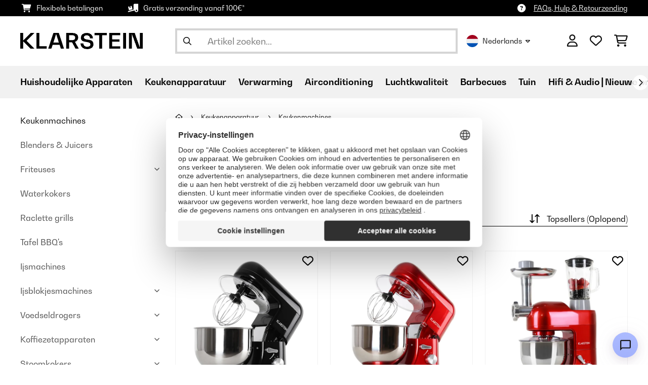

--- FILE ---
content_type: text/html; charset=UTF-8
request_url: https://www.klarstein.be/Keukenapparatuur/Keukenmachines/
body_size: 51575
content:
<!DOCTYPE HTML>
<html lang="nl" >
    <head>
                

                        <script id="usercentrics-cmp" data-settings-id="7DKdaAt5W47hBh"
                                    src="https://web.cmp.usercentrics.eu/ui/loader.js" async></script>

        

          

        



        

                    <meta http-equiv="Content-Type" content="text/html" charset="UTF-8"><meta http-equiv="X-UA-Compatible" content="IE=Edge"><meta name="viewport" content="width=device-width, initial-scale=1"><link rel="preconnect" href="https://res.cloudinary.com">    <link rel="next" href="https://www.klarstein.be/Keukenapparatuur/Keukenmachines/?page=2" />
    <meta name="ROBOTS" content="INDEX, FOLLOW"><title>Keukenmachines kopen | Klarstein</title><meta name="title" content="Keukenmachines kopen | Klarstein"><meta name="description" content="Koop Keukenmachines vandaag online ✓ De laatste technologie met stijlvolle designs ✓ Betaalbare prijs ✓ "><meta name="keywords" content="Keukenapparatuur, Keukenmachines"><meta property="og:site_name" content="https://www.klarstein.be/"><meta property="og:type" content="website"><meta property="og:url" content="https://www.klarstein.be/Keukenapparatuur/Keukenmachines/"><link rel="canonical" href="https://www.klarstein.be/Keukenapparatuur/Keukenmachines/"><link rel="shortcut icon" href="https://www.klarstein.be/out/bbg-theme/img/favicon/klarstein/favicon.ico"><link rel="apple-touch-icon" sizes="180x180" href="https://www.klarstein.be/out/bbg-theme/img/favicon/klarstein/apple-touch-icon.png"><link rel="icon" type="image/png" sizes="32x32" href="https://www.klarstein.be/out/bbg-theme/img/favicon/klarstein/favicon-32x32.png"><link rel="icon" type="image/png" sizes="16x16" href="https://www.klarstein.be/out/bbg-theme/img/favicon/klarstein/favicon-16x16.png"><link rel="alternate" hreflang="nl-BE" href="https://www.klarstein.be/Keukenapparatuur/Keukenmachines/"><script type="text/javascript" id="chaltec_tracking_object">
var chaltec = {"Name":"chaltec","ShopBaseUrl":"https:\/\/www.klarstein.be\/","Currency":{"Code":"EUR","EUR_Rate":1},"CurrencyCode":"EUR","Transaction":null,"Basket":{"Products":[],"Vouchers":[],"Value":0,"PaymentGroup":""},"Products":[{"Id":"10005315","Name":"Bella keukenmachine 1800 W \/ 2,7 ps 5 ltr roestvrij staal BPA-vrij","Price":124.99,"PriceNet":103.3,"PriceTax":21.689999999999998,"Quantity":0,"Manufacturer":"Klarstein","Brand":"Klarstein","Ean":"4260275620204","Category":{"Id":0,"Name":"Keukenmachines","Path":"","Path_EN":"","Path_DE":"","Name_EN":"","Name_DE":"","Url":"https:\/\/www.klarstein.be\/Keukenapparatuur\/Keukenmachines\/"},"Weight":8,"ListName":"category; Keukenmachines","ShopItemId":"","Oxid":"991e4864aa656d816f76d379b2b1ae2e"},{"Id":"10005316","Name":"Bella keukenmachine 1800 W \/ 2,7 ps 5 ltr roestvrij staal BPA-vrij","Price":113.99,"PriceNet":94.21,"PriceTax":19.78,"Quantity":0,"Manufacturer":"Klarstein","Brand":"Klarstein","Ean":"4260275620228","Category":{"Id":0,"Name":"Keukenmachines","Path":"","Path_EN":"","Path_DE":"","Name_EN":"","Name_DE":"","Url":"https:\/\/www.klarstein.be\/Keukenapparatuur\/Keukenmachines\/"},"Weight":8,"ListName":"category; Keukenmachines","ShopItemId":"","Oxid":"98409c3a36c53a4d33687553b4f38801"},{"Id":"10006254","Name":"Lucia keukenmachine 3-in-1 1800 w \/ 2,7 ps 5 ltr roestvrij staal BPA-vrij","Price":166.99,"PriceNet":138.01,"PriceTax":28.980000000000018,"Quantity":0,"Manufacturer":"Klarstein","Brand":"Klarstein","Ean":"4260275622765","Category":{"Id":0,"Name":"Keukenmachines","Path":"","Path_EN":"","Path_DE":"","Name_EN":"","Name_DE":"","Url":"https:\/\/www.klarstein.be\/Keukenapparatuur\/Keukenmachines\/"},"Weight":11,"ListName":"category; Keukenmachines","ShopItemId":"","Oxid":"7ad4139b544ce507cdcd42e6264dd17a"},{"Id":"10006255","Name":"Lucia keukenmachine 3-in-1 1800 w \/ 2,7 ps 5 ltr roestvrij staal BPA-vrij","Price":147.99,"PriceNet":122.31,"PriceTax":25.680000000000007,"Quantity":0,"Manufacturer":"Klarstein","Brand":"Klarstein","Ean":"4260275622772","Category":{"Id":0,"Name":"Keukenmachines","Path":"","Path_EN":"","Path_DE":"","Name_EN":"","Name_DE":"","Url":"https:\/\/www.klarstein.be\/Keukenapparatuur\/Keukenmachines\/"},"Weight":11,"ListName":"category; Keukenmachines","ShopItemId":"","Oxid":"b187bbc1a4bacdb8cd828e83eccf5bcd"},{"Id":"10008235","Name":"Lucia keukenmachine 3-in-1 1800 w \/ 2,7 ps 5 ltr roestvrij staal BPA-vrij","Price":146.9,"PriceNet":121.4,"PriceTax":25.5,"Quantity":0,"Manufacturer":"Klarstein","Brand":"Klarstein","Ean":"4260322374319","Category":{"Id":0,"Name":"Keukenmachines","Path":"","Path_EN":"","Path_DE":"","Name_EN":"","Name_DE":"","Url":"https:\/\/www.klarstein.be\/Keukenapparatuur\/Keukenmachines\/"},"Weight":11,"ListName":"category; Keukenmachines","ShopItemId":"","Oxid":"0634c670fa8971322d5a87f543c9e1c4"},{"Id":"10033801","Name":"Bella Pico 2G keukenmachine 1300W 1,7PS 6 standen 5 liter","Price":83.99,"PriceNet":69.41,"PriceTax":14.579999999999998,"Quantity":0,"Manufacturer":"Klarstein","Brand":"Klarstein","Ean":"4060656160219","Category":{"Id":0,"Name":"Keukenmachines","Path":"","Path_EN":"","Path_DE":"","Name_EN":"","Name_DE":"","Url":"https:\/\/www.klarstein.be\/Keukenapparatuur\/Keukenmachines\/"},"Weight":4,"ListName":"category; Keukenmachines","ShopItemId":"","Oxid":"f6b9209748d85a1e7044bfb9a25c1de2"},{"Id":"10034215","Name":"Kraftprotz elektrische vleesmolen 700W kopermotor wit\/zilver","Price":99.99,"PriceNet":82.64,"PriceTax":17.349999999999994,"Quantity":0,"Manufacturer":"Klarstein","Brand":"Klarstein","Ean":"4060656223624","Category":{"Id":0,"Name":"Keukenmachines","Path":"","Path_EN":"","Path_DE":"","Name_EN":"","Name_DE":"","Url":"https:\/\/www.klarstein.be\/Keukenapparatuur\/Keukenmachines\/"},"Weight":5,"ListName":"category; Keukenmachines","ShopItemId":"","Oxid":"a73e9f206cb5c0bb9e1a860254086d4f"},{"Id":"10034363","Name":"Bella Elegance keukenmachine 1800 W \/ 5,2 liter rvs zonder BPA","Price":126.99,"PriceNet":104.95,"PriceTax":22.039999999999992,"Quantity":0,"Manufacturer":"Klarstein","Brand":"Klarstein","Ean":"4060656162312","Category":{"Id":0,"Name":"Keukenmachines","Path":"","Path_EN":"","Path_DE":"","Name_EN":"","Name_DE":"","Url":"https:\/\/www.klarstein.be\/Keukenapparatuur\/Keukenmachines\/"},"Weight":6,"ListName":"category; Keukenmachines","ShopItemId":"","Oxid":"129fc0bf63e27e7d20f287113de5f75f"},{"Id":"10034364","Name":"Bella Elegance keukenmachine 1800 W \/ 5,2 liter rvs zonder BPA","Price":124.99,"PriceNet":103.3,"PriceTax":21.689999999999998,"Quantity":0,"Manufacturer":"Klarstein","Brand":"Klarstein","Ean":"4060656162299","Category":{"Id":0,"Name":"Keukenmachines","Path":"","Path_EN":"","Path_DE":"","Name_EN":"","Name_DE":"","Url":"https:\/\/www.klarstein.be\/Keukenapparatuur\/Keukenmachines\/"},"Weight":6,"ListName":"category; Keukenmachines","ShopItemId":"","Oxid":"5e54a3635cdf7c03abc34effd2e77cf6"},{"Id":"10034365","Name":"Bella Elegance keukenmachine 1800 W \/ 5,2 liter rvs zonder BPA","Price":120.99,"PriceNet":99.99,"PriceTax":21,"Quantity":0,"Manufacturer":"Klarstein","Brand":"Klarstein","Ean":"4060656162305","Category":{"Id":0,"Name":"Keukenmachines","Path":"","Path_EN":"","Path_DE":"","Name_EN":"","Name_DE":"","Url":"https:\/\/www.klarstein.be\/Keukenapparatuur\/Keukenmachines\/"},"Weight":6,"ListName":"category; Keukenmachines","ShopItemId":"","Oxid":"09baf669b98e807c3b6a01cb255c3e79"},{"Id":"10034514","Name":"Bella Pico 2G keukenmachine 1300W 1,7PS 6 standen 5 liter","Price":89.99,"PriceNet":74.37,"PriceTax":15.61999999999999,"Quantity":0,"Manufacturer":"Klarstein","Brand":"Klarstein","Ean":"4060656160233","Category":{"Id":0,"Name":"Keukenmachines","Path":"","Path_EN":"","Path_DE":"","Name_EN":"","Name_DE":"","Url":"https:\/\/www.klarstein.be\/Keukenapparatuur\/Keukenmachines\/"},"Weight":4,"ListName":"category; Keukenmachines","ShopItemId":"","Oxid":"a8e0d6c97f706db8ec92e91838e43b41"},{"Id":"10035233","Name":"Kraftprotz elektrische vleesmolen 700W kopermotor rvs zwart","Price":106.99,"PriceNet":88.42,"PriceTax":18.569999999999993,"Quantity":0,"Manufacturer":"Klarstein","Brand":"Klarstein","Ean":"4060656445613","Category":{"Id":0,"Name":"Keukenmachines","Path":"","Path_EN":"","Path_DE":"","Name_EN":"","Name_DE":"","Url":"https:\/\/www.klarstein.be\/Keukenapparatuur\/Keukenmachines\/"},"Weight":5,"ListName":"category; Keukenmachines","ShopItemId":"","Oxid":"8f9cc4372b558cfc7b21a257da88331a"},{"Id":"10035520","Name":"Bella Elegance keukenmachine 1800 W \/ 5,2 liter rvs zonder BPA","Price":130.99,"PriceNet":108.26,"PriceTax":22.730000000000004,"Quantity":0,"Manufacturer":"Klarstein","Brand":"Klarstein","Ean":"4060656446559","Category":{"Id":0,"Name":"Keukenmachines","Path":"","Path_EN":"","Path_DE":"","Name_EN":"","Name_DE":"","Url":"https:\/\/www.klarstein.be\/Keukenapparatuur\/Keukenmachines\/"},"Weight":6,"ListName":"category; Keukenmachines","ShopItemId":"","Oxid":"d3d2c48f333444bead4a5db9c43cf699"},{"Id":"10035639","Name":"Lucia Elegance keukenmachine mixer vleesmolen 1800W zonder BPA","Price":185.99,"PriceNet":153.71,"PriceTax":32.28,"Quantity":0,"Manufacturer":"Klarstein","Brand":"Klarstein","Ean":"4060656448195","Category":{"Id":0,"Name":"Keukenmachines","Path":"","Path_EN":"","Path_DE":"","Name_EN":"","Name_DE":"","Url":"https:\/\/www.klarstein.be\/Keukenapparatuur\/Keukenmachines\/"},"Weight":8,"ListName":"category; Keukenmachines","ShopItemId":"","Oxid":"69dc4dd6c1f78be416ed7818e167b29e"},{"Id":"10035641","Name":"Lucia Elegance keukenmachine mixer vleesmolen 1800W zonder BPA","Price":154.99,"PriceNet":128.09,"PriceTax":26.900000000000006,"Quantity":0,"Manufacturer":"Klarstein","Brand":"Klarstein","Ean":"4060656448218","Category":{"Id":0,"Name":"Keukenmachines","Path":"","Path_EN":"","Path_DE":"","Name_EN":"","Name_DE":"","Url":"https:\/\/www.klarstein.be\/Keukenapparatuur\/Keukenmachines\/"},"Weight":8,"ListName":"category; Keukenmachines","ShopItemId":"","Oxid":"5ea4f288aaa4c6dd4b93f2967f6de5f9"},{"Id":"10036469","Name":"Bella Pico 2G keukenmachine 1300W 1,7PS 6 standen 5 liter","Price":100.99,"PriceNet":83.46,"PriceTax":17.53,"Quantity":0,"Manufacturer":"Klarstein","Brand":"Klarstein","Ean":"4060656456213","Category":{"Id":0,"Name":"Keukenmachines","Path":"","Path_EN":"","Path_DE":"","Name_EN":"","Name_DE":"","Url":"https:\/\/www.klarstein.be\/Keukenapparatuur\/Keukenmachines\/"},"Weight":4,"ListName":"category; Keukenmachines","ShopItemId":"","Oxid":"910c2bf5f31f36b781b1c02d1359f416"},{"Id":"10036470","Name":"Bella Pico 2G keukenmachine 1300W 1,7PS 6 standen 5 liter","Price":84.99,"PriceNet":70.24,"PriceTax":14.75,"Quantity":0,"Manufacturer":"Klarstein","Brand":"Klarstein","Ean":"4060656456220","Category":{"Id":0,"Name":"Keukenmachines","Path":"","Path_EN":"","Path_DE":"","Name_EN":"","Name_DE":"","Url":"https:\/\/www.klarstein.be\/Keukenapparatuur\/Keukenmachines\/"},"Weight":4,"ListName":"category; Keukenmachines","ShopItemId":"","Oxid":"b0a9e40a9ac7328a9b438af7d5f0ab3d"},{"Id":"10037981","Name":"Bella Mini roermachine 1200 W 6 standen 4 liter roestvrij staal pulsefunctie","Price":98.9,"PriceNet":81.74,"PriceTax":17.16000000000001,"Quantity":0,"Manufacturer":"Klarstein","Brand":"Klarstein","Ean":"4060656460999","Category":{"Id":0,"Name":"Keukenmachines","Path":"","Path_EN":"","Path_DE":"","Name_EN":"","Name_DE":"","Url":"https:\/\/www.klarstein.be\/Keukenapparatuur\/Keukenmachines\/"},"Weight":3,"ListName":"category; Keukenmachines","ShopItemId":"","Oxid":"86a0524b08eb7fbf7211adfe28da787e"},{"Id":"10040499","Name":"Renata Rossa keukenmachine 3-in-1 2000 W 5 liter rvs bevat geen BPA","Price":237.99,"PriceNet":196.69,"PriceTax":41.30000000000001,"Quantity":0,"Manufacturer":"Klarstein","Brand":"Klarstein","Ean":"4060656506734","Category":{"Id":0,"Name":"Keukenmachines","Path":"","Path_EN":"","Path_DE":"","Name_EN":"","Name_DE":"","Url":"https:\/\/www.klarstein.be\/Keukenapparatuur\/Keukenmachines\/"},"Weight":10,"ListName":"category; Keukenmachines","ShopItemId":"","Oxid":"bf86fa4c2b5ad3f7c5fefe81955a0b1f"},{"Id":"10040500","Name":"Renata Rossa keukenmachine 3-in-1 2000 W 5 liter rvs bevat geen BPA","Price":289.99,"PriceNet":239.66,"PriceTax":50.33000000000001,"Quantity":0,"Manufacturer":"Klarstein","Brand":"Klarstein","Ean":"4060656506741","Category":{"Id":0,"Name":"Keukenmachines","Path":"","Path_EN":"","Path_DE":"","Name_EN":"","Name_DE":"","Url":"https:\/\/www.klarstein.be\/Keukenapparatuur\/Keukenmachines\/"},"Weight":10,"ListName":"category; Keukenmachines","ShopItemId":"","Oxid":"92dd15ffdbd16ccdeadc3f56de394774"}],"PageType":"category","Category":{"Id":"42051df7791ec8e284275003b0f902e0","Name":"Keukenmachines","Path":"Keukenapparatuur|Keukenmachines","Path_EN":"Kitchen Appliances|Stand Mixers","Path_DE":"K\u00fcchenger\u00e4te|K\u00fcchenmaschinen","Name_EN":"Stand Mixers","Name_DE":"K\u00fcchenmaschinen","Url":"https:\/\/www.klarstein.be\/Keukenapparatuur\/Keukenmachines\/"},"Locale":"nl_BE","CountryCode":"BE","LanguageCode":"nl","User":{"Email":"","UniqueId":"","UserHash":"","hasEUVat":"","userGroups":[]},"SearchTerm":"","TaxRate":21,"ListName":"category; Keukenmachines","Debug":[{"PageClass":"Chaltec\\WebTracking\\Application\\Controller\\ArticleListController"},{"ViewClass":"alist"},{}],"IsCheckout":false,"ShopBrand":"","ShopCountry":"","ShopBranch":""};
</script><script type="text/javascript">
        dataLayer = (window.dataLayer) ? dataLayer : [];

        dataLayer = [ {"pageType":"category","pageName":"Keukenmachines","isCheckout":false,"currency":"EUR","isInternalIP":false,"taxRate":21,"userHash":"","userLoginState":false,"ListName":"category; Keukenmachines","cartValue":0,"cartproductnumber":0,"productsinCart":{}} ];

                dataLayer.push({"event":"eeProductImpressions","ecommerce":{"currencyCode":null,"purchase":{"actionField":{"id":null,"revenue":0,"tax":null,"shipping":0},"products":""}}});
        
        
        
        
                    //UserInteractionJSON
            dataLayer.push({"event":""});
        

                dataLayer.push({'ecomm_prodid': ["10005315","10005316","10006254","10006255","10008235","10033801","10034215","10034363","10034364","10034365","10034514","10035233","10035520","10035639","10035641","10036469","10036470","10037981","10040499","10040500"]});
        dataLayer.push({'ecomm_pagetype': 'category'});
        dataLayer.push({'ecomm_totalvalue': 2739.62});
    </script>


                <link rel="stylesheet" type="text/css" href="https://www.klarstein.be/modules/sw/swFactFinderFrontendFlow/out/src/css/asn.css" />
<link rel="stylesheet" type="text/css" href="https://www.klarstein.be/out/bbg-theme/src/css/fonts/klarstein.css?1768370376" />
<link rel="stylesheet" type="text/css" href="https://www.klarstein.be/out/bbg-theme/src/css/style.min.css?1768371116" />
<link rel="stylesheet" type="text/css" href="https://www.klarstein.be/modules/egate/emstocknote/out/src/css/emstocknote.css" />
<link rel="stylesheet" type="text/css" href="https://www.klarstein.be/modules/sw/swFactFinderFrontendFlow/out/src/css/suggest.css" />
<link rel="stylesheet" type="text/css" href="https://www.klarstein.be/modules/sw/swFactFinderFrontendFlow/out/src/css/campaign.css" />


        <meta http-equiv="Accept-CH" content="DPR, Viewport-Width, Width">
        <script src="https://cdnjs.cloudflare.com/ajax/libs/lodash.js/4.17.15/lodash.js" type="text/javascript"></script>
        <script src="https://cdnjs.cloudflare.com/ajax/libs/cloudinary-core/2.7.4/cloudinary-core.min.js" type="text/javascript"></script>
        <script src="https://code.jquery.com/jquery-3.6.4.min.js" integrity="sha256-oP6HI9z1XaZNBrJURtCoUT5SUnxFr8s3BzRl+cbzUq8=" crossorigin="anonymous"></script>
        <script>
            document.addEventListener( "DOMContentLoaded", function() {

                // Images collection
                var images = [].slice.call( document.querySelectorAll( 'img.lazy-img' ) );

                // Insersection Observer support
                if( "IntersectionObserver" in window ) {

                    // Window observer
                    intersectionObserver = new IntersectionObserver( function( entries, observer ) {

                        // Iterate observer collection
                        entries.forEach( function( entry ) {


                            // Window intersection test
                            if( entry.isIntersecting ) {

                                image = entry.target;

                                if(!image.src) {
                                                                        image.src = image.setAttribute('data-src', image.getAttribute('lazy-img-url'));
                                    image.classList.add("cld-responsive");
                                    cl.responsive();
                                    
                                }
                                // Remove from observer
                                observer.unobserve( image );
                            }
                        });
                    });

                    // Observer collection
                    images.forEach( function( lazyImage ) {

                        intersectionObserver.observe( lazyImage );
                    });
                }
            });
        </script>
        <script>
            function crazyLoadEECImages(artNum) {
                var eecImage = document.getElementById('EEC-image-' + artNum);
                if(!eecImage.src) {
                                           eecImage.setAttribute('data-src', eecImage.getAttribute('lazy-img-url'))
                        eecImage.classList.add("cld-responsive");
                        cl.responsive();
                                    }
            }
        </script>

                
                                                                                                                        
                <script>
                    $(document).ready(function() {
                        initiateWebChat('1dca103943d37b53dcabbe2148c2cb3ef61c66142b5118520cb617f81137b1fd');
                    });
                </script>
                    

            
<script type="application/ld+json">
    {
        "@context": "https://schema.org",
        "@type": "BreadcrumbList",
        "itemListElement": [
                                        {
                "@type": "ListItem",
                "position": 1,
                "name": "Keukenapparatuur",
                "item": "https://www.klarstein.be/Keukenapparatuur/"
              },                                                      {
                "@type": "ListItem",
                "position": 2,
                "name": "Keukenmachines",
                "item": "https://www.klarstein.be/Keukenapparatuur/Keukenmachines/"
              }                                              ]
    }
</script>
    </head>
  <!-- OXID eShop Enterprise Edition, Version 6, Shopping Cart System (c) OXID eSales AG 2003 - 2026 - https://www.oxid-esales.com -->

    <body data-qaCl="alist" id="klarstein" class=" alist ">

                        
<script type="text/javascript">(function(w,d,s,l,i){w[l]=w[l]||[];w[l].push({'gtm.start':
				new Date().getTime(),event:'gtm.js'});var f=d.getElementsByTagName(s)[0],
						j=d.createElement(s),dl=l!='dataLayer'?'&l='+l:'';j.async=true;j.src=
						'https://www.googletagmanager.com/gtm.js?id='+i+dl;f.parentNode.insertBefore(j,f);
						})(window,document,'script','dataLayer','GTM-KQ38QDL');</script>
			


                

                    
        
                <span id="filterGroupDisplayCountId" class="d-none">6</span>
    
            <div class="mainWrap ">
            
                    <style>
  #gds-common-header-leaderboard:has(~ #superuser_block) {
    top:35px;
  }
  .not-sticky {
    position: relative;
  }
  .voucher-wrapper .voucher-button {
    height: auto;
  }
  #gds_leaderboard_cta {
    width: max-content;
    text-align: center;
    height: fit-content;
    margin-left: 10px;
  }
  .leaderb-2__image img {
    width: 100%;
  }
  .leaderboard__count-down-timer {
    padding: 0 10px !important;
  }
  /*Desktop-Mobile adjustments*/
  @media (min-width: 992px) {
    .gds-header-leaderboard-full-background,
    .gds-header-leaderb-2-full-background {
      height: auto;
    }
  }
  @media (min-width: 767.98px) {
    .leaderb-2__title-container-tablet {
      margin-left: 8px;
    }
  }
  @media (max-width: 767.98px) {
    .gds-header-leaderb-2-full-background, 
    .gds-header-leaderboard-full-background {
      z-index: 5 !important;
    }
    .not-sticky-mobile {
      position: relative;
    }
    .leaderboard__title-wrapper {
      padding-bottom: 10px;
    }
    .leaderboard__end {
      /* width: 136px; */
      width: auto;
    }
    .leaderboard__count-down-timer {
      /* height: 136px; */
      height: auto;
    }
  }

  /*Click-to-copy animation*/
  @keyframes hover {
    from {
      box-shadow: inset 0 0 0 0.01px #000000;
    }
    to {
      box-shadow: inset 100vw 0 0 0.01px #000000;
      color: #fff;
    }
  }
  @keyframes leave {
    from {
      box-shadow: inset -8.79928em 0 0 0.01px #000000;
      color: #fff;
    }
    to {
      box-shadow: inset 0 0 0 0.01px #000000;
    }
  }
  
  /***********Rainbow Animation start*****************/
  .rainbow-title {
    text-transform: uppercase;
    background-image: linear-gradient(-225deg, #231557 0%, #44107a 29%, #ff1361 67%, #fff800 100%);
    background-size: auto auto;
    background-clip: border-box;
    background-size: 200% auto;
    /*color: #fff;*/
    background-clip: text;
    /*text-fill-color: transparent;*/
    -webkit-background-clip: text;
    -webkit-text-fill-color: transparent;
    animation: textclip 2s linear infinite;
    font-weight: bolder !important;
  }
  @keyframes textclip {
    to {
      background-position: -200% center;
    }
  }
  /***********Rainbow Animation end*****************/
</style>

<div class="gds-header-leaderb-2-full-background not-sticky-mobile" id="gds-common-header-leaderboard"></div>
  
<script type="text/javascript">
  // default texts
  let textContent = {
    en : {days: "D", hours: "H", minutes: "M", secs: "S", clickToCopy:"Click to copy", copied:"Copied!", savenow: "Save now!", shopnow:"Shop Now"},
    de : {days: "D", hours: "H", minutes: "M", secs: "s", clickToCopy:"Klicken zum Kopieren", copied:"Kopiert!", savenow: "Jetzt sparen", shopnow:"Jetzt Shoppen"},
    fr : {days: "J", hours: "H", minutes: "M", secs: "S", clickToCopy:"Cliquez pour copier", copied:"Copié !", savenow: "Faites des économies", shopnow:"Achetez maintenant"},
    it : {days: "G", hours: "O", minutes: "M", secs: "S", clickToCopy:"Cliccare per copiare.", copied:"Copiato!", savenow: "Risparmia ora", shopnow:"Acquista ora"},
    es : {days: "D", hours: "H", minutes: "M", secs: "S", clickToCopy:"Haga clic para copiar", copied:"¡Copiado!", savenow: "¡A ahorrar!", shopnow:"Compra Ahora"},
    pt : {days: "D", hours: "H", minutes: "M", secs: "S", clickToCopy:"Clique para copiar", copied:"Cópias!", savenow: "Poupa já!", shopnow:"Compra agora"},
    sv : {days: "D", hours: "T", minutes: "M", secs: "S", clickToCopy:"Klicka för att kopiera.", copied:"Kopierat!", savenow: "Spara nu", shopnow:"shop now"},
    fi : {days: "D", hours: "H", minutes: "M", secs: "S", clickToCopy:"Klakkaa kopiointia varten.", copied:"Kopitoitu!", savenow: "Säästä nyt!", shopnow:"Shoppaile nyt"},
    nl : {days: "D", hours: "H", minutes: "M", secs: "S", clickToCopy:"Klik hier om te kopiëren", copied:"Gekopieerd!", savenow: "Nu sparen", shopnow:"Nu shoppen"}
  };
  
  // renderLeaderboardNew
  function renderLeaderboard() {
    let lead_lang = document.documentElement.lang;
    let lead_countrycode = chaltec.CountryCode;
    let lead_shop_locale = lead_lang + '_' + lead_countrycode;
    let lead_asset_type = 'leader-board';
  
    const lead_data = loadCampaignValues(lead_shop_locale, lead_asset_type);
    
    if (lead_data !== undefined) {
      console.log('feed_id', lead_data.feed_id);
      //console.log('start_date', lead_data.start_date);
      console.log('end_date', lead_data.end_date);
      console.log('deal_country', lead_data.deal_country);
      //console.log('campaign_name_1', lead_data.campaign_name_1);

      if (screen.width > 768) {
        var lead_cta = `<a href="`+lead_data.lp_url_1+`" class="button-small--`+lead_data.cta_color+`" id="gds_leaderboard_cta">`+textContent[lead_lang].shopnow+`</a>`;
      } else {
        var lead_cta = `<a href="`+lead_data.lp_url_1+`" class="button-small--`+lead_data.cta_color+` fa-solid fa-arrow-right" id="gds_leaderboard_cta" style="padding: 11px;"></a>`;
      }
      var render_leader_board = `
      <div class="container-fluid container-fluid--no-padding" id="gds-header-leaderboard">
        <div class="leaderb-2 `+lead_data.campaign_type+` no-countdown" id="gds_lead_campaign_type" style="color: `+lead_data.text_color+`; background-color: `+lead_data.background_color+`">
          <div class="row m-0">
            <div class="col-2 d-none d-md-block leaderboard__start leaderb-2__start">
              <div class="leaderb-2__image">
                <img class="cld-responsive" data-src="`+lead_data.background_image_1+`" id="gds_leaderboard_image_left">
              </div>
            </div>
            <div class="col-sm-12 col-md-9 col-lg-8 leaderboard__title-wrapper">
              <div class="leaderboard__title-container leaderb-2__title-container-tablet">
                <span class="leaderb-2__title" id="gds_leaderboard_title">`+lead_data.campaign_name_1+`</span>
                <span class="leaderb-2__sub-title" id="gds_leaderboard_subtitle">`+lead_data.subline+`</span>
              </div>
              <div class="leaderb-2__cta-voucher d-flex">
                <div class="leaderb-2__voucher-wrapper voucher-wrapper" id="gds_leaderboard_voucher_wrapper">
                  <p class="voucher-tooltip" id="gds_leaderboard_click">`+textContent[lead_lang].clickToCopy+`</p>
                  <button class="leaderb-2__tablet-voucher voucher-button" id="gds_leaderboard_voucher_button"> 
                    <span class="voucher-link" id="gds_leaderboard_copied"> `+textContent[lead_lang].copied+` </span> 
                    <span class="leaderb-2__voucher-code voucher-code voucher-text-active" id="gds_leaderboard_voucher" data-code="`+lead_data.voucher_code+`"> `+lead_data.voucher_code+` </span>
                  </button>
                </div>
                `+lead_cta+`
              </div>
            </div>
            <div class="col-sm-2 col-md-3 col-lg-2 leaderboard__end">
              <div class="leaderboard__count-down-wrapper">
                <div class="leaderboard__count-down-timer leaderb-2__timer-section `+lead_data.show_countdown+`" id="gds_lead_campaign_countdown" style="color: `+lead_data.text_color+`; background-color: `+lead_data.background_color_countdown+`">
                  <div>
                    <span class="leaderboard__count-down-time `+lead_data.show_days_in_countdown+`" id="lead_days">00</span>
                    <span class="leaderb-2__count-down-time-info `+lead_data.show_days_in_countdown+`" id="lead_days_info">:</span>
                    <span class="leaderboard__count-down-time" id="lead_hours">00</span>
                    <span class="leaderb-2__count-down-time-info" id="lead_hours_info">:</span>
                    <span class="leaderboard__count-down-time" id="lead_minutes">00</span>
                    <span class="leaderb-2__count-down-time-info" id="lead_minutes_info">:</span>
                    <span class="leaderboard__count-down-time" id="lead_seconds">00</span>
                    <span class="leaderb-2__count-down-time-info" id="lead_seconds_info"></span>
                  </div>
                </div>
              </div>
              <div class="leaderboard__image">
                <picture>
                  <source media="(max-width:768px)" srcset="`+lead_data.background_image_3+`" id="gds_leaderboard_image_mobile">
                  <img class="cld-responsive" data-src="`+lead_data.background_image_2+`" id="gds_leaderboard_image_right">
                </picture>
              </div>
            </div>
          </div>
          <div class="leaderb-2__close-wrapper" id="leaderb-2__close">
            <i class="fa-kit fa-icon--xmark-large"></i>
          </div>
        </div>
      </div>`;
    
      // Countdown
      const second = 1000,
        minute = second * 60,
        hour = minute * 60,
        day = hour * 24;
    
      let countDown = new Date(lead_data.end_date).getTime();
      //console.log('countDown', countDown);
    
      if (countDown > new Date().getTime()) {
      
        if (lead_data.show_countdown === 'show') {
        
          let timer = setInterval(function () {
            let now = new Date().getTime(),
            distance = countDown - now;
            // Add zero if countdown has only one number
            // Calculate days and hours differently based on showDays value
            if (lead_data.show_days_in_countdown !== 'hide') {
              document.getElementById('lead_days').innerText = String(Math.floor(distance / day)).padStart(2, '0');
              document.getElementById('lead_hours').innerText = String(Math.floor((distance % day) / hour)).padStart(2, '0');
              $('#lead_days').removeClass('show'); // show class sets element to display block which breaks the line
              $('#lead_days_info').removeClass('show'); // show class sets element to display block which breaks the line
            } else {
              // Calculate total hours if days are hidden
              document.getElementById('lead_hours').innerText = String(Math.floor(distance / hour)).padStart(2, '0');
            }
            // document.getElementById('lead_hours').innerText = String(Math.floor(distance / (hour))).padStart(2, '0');
            document.getElementById('lead_minutes').innerText = String(Math.floor((distance % (hour)) / (minute))).padStart(2, '0');
            document.getElementById('lead_seconds').innerText = String(Math.floor((distance % (minute)) / second)).padStart(2, '0');
            
            $('#lead_days_info').text(textContent[lead_lang].days);
            $('#lead_hours_info').text(textContent[lead_lang].hours);
            $('#lead_minutes_info').text(textContent[lead_lang].minutes);
            $('#lead_seconds_info').text(textContent[lead_lang].secs);
            if (screen.width < 768) {
              $('#gds_lead_campaign_countdown').insertAfter('#gds_leaderboard_cta');
            }
            $('#gds_lead_campaign_type').removeClass('no-countdown');
            // Do something later when date is reached
            if (distance < 0) {
              clearInterval(timer);
              $('#gds-common-header-leaderboard').addClass('hide');
            }
          }, second);
        }
        $('#gds-common-header-leaderboard').append(render_leader_board);
        // Render image dimensions with cloudinary
        var gds_leaderboard_image = cloudinary.Cloudinary.new({cloud_name: "chal-tec"});
        gds_leaderboard_image.responsive();
      }
    
      // Don't show mobile banner after a certain times closed
      const closeCount = parseInt(sessionStorage.getItem('bannerCloseCount')) || 0;
      if (closeCount > 2) {
        $('#gds-common-header-leaderboard').addClass('d-none');
      }
      // hide mobile banner after closing and count
      $('#leaderb-2__close').on('click', function() {
        const item = $(this).parents('#gds-common-header-leaderboard');
        item.addClass('d-none');
        const newCount = closeCount + 1;
        sessionStorage.setItem('bannerCloseCount', newCount);
        //console.log('Banner closed', newCount, 'times');
      });
    
      // click to copy function
      $('#gds_leaderboard_voucher_wrapper').on('click', function() {
        $(this).addClass('claimed');
        var string = $('#gds_leaderboard_voucher').data('code');
        if (string) {
          navigator.clipboard.writeText(string).then(() => {
          // Clipboard successfully set
        }, () => {
          // Clipboard write failed
        });
        }
        setTimeout(function() {
          $('#gds_leaderboard_voucher_button').css({'animation': "hover 0.4s forwards"});
        }, 300);
        setTimeout(function() {
          $('#gds_leaderboard_voucher_button').css({'animation': "leave 0.6s forwards"});
          $('#gds_leaderboard_voucher_button').focus();
        }, 1500);
      });
    } else {
      console.log('Leaderboard expired or not available');
    }
  }
  
  // renderSinglecard
  function renderSinglecard() {
    let sing_lang = document.documentElement.lang;
    let sing_countrycode = chaltec.CountryCode;
    let sing_shop_locale = sing_lang + '_' + sing_countrycode;
    let sing_asset_type = 'single-card';
  
    const sing_data = loadCampaignValues(sing_shop_locale, sing_asset_type);
  
    if (sing_data !== undefined) {
      var render_single_card = `
      <div id="gds_single_card" class="col-6 col-md-4 productTeaser">
        <div class="card-product card-product--banner `+sing_data.campaign_type+` no-countdown" id="gds_single_card_banner" style="background-color: `+sing_data.background_color+`;">
          <a href="`+sing_data.lp_url_1+`" class="card-product__image-wrapper">
            <img data-src="`+sing_data.background_image_1+`" src="`+sing_data.background_image_1+`" class="card-product__image cld-responsive" alt="`+sing_data.background_image_1+`">
          </a>
          <div class="card-product__content-wrapper">
            <div class="card-product__main-content">
              <a href="`+sing_data.lp_url_1+`" class="card-product__content-link" style="color: `+sing_data.text_color+`;">
                <span class="card-product__content-title">`+sing_data.campaign_name_1+`</span>
                <span class="card-product__content-subtitle">`+sing_data.subline+`</span>
              </a>
            </div>
            <div class="card-product__secondary-content">
              <a href="`+sing_data.lp_url_1+`" class="card-product__content-button button-small--`+sing_data.cta_color+`">`+textContent[sing_lang].shopnow+`</a>
              <div class="voucher-wrapper" id="gds_singlecard_voucher_wrapper">
                <p class="voucher-tooltip">`+textContent[sing_lang].clickToCopy+`</p>
                <button class="voucher-button" id="gds_singlecard_voucher_button"> 
                  <span class="voucher-code voucher-text-active" id="gds_singlecard_voucher" data-code="`+sing_data.voucher_code+`"> `+sing_data.voucher_code+` </span>
                  <span  class="voucher-link" id="gds_singlecard_copied" data-code="`+sing_data.voucher_code+`"> `+textContent[sing_lang].copied+` </span>
                </button>
              </div>
            </div>
          </div>
          <div class="countdown `+sing_data.show_countdown+`" style="background-color: `+sing_data.background_color_countdown+`; color: `+sing_data.text_color+`;">
            <div class="countdown__wrapper" id="single_card_countdown">
              <span class="countdown__time `+sing_data.show_days_in_countdown+`" id="sing_days"></span>
              <span class="countdown__info `+sing_data.show_days_in_countdown+`" id="sing_days_info"></span>
              <span class="countdown__time" id="sing_hours"></span>
              <span class="countdown__info" id="sing_hours_info"></span>
              <span class="countdown__time" id="sing_minutes"></span>
              <span class="countdown__info" id="sing_minutes_info"></span>
              <span class="countdown__time" id="sing_seconds" ></span>
              <span class="countdown__info" id="sing_seconds_info"></span>
            </div>
          </div>
        </div>
      </div>`;
    
      // Countdown
      const second = 1000,
        minute = second * 60,
        hour = minute * 60,
        day = hour * 24;
    
      let countDown = new Date(sing_data.end_date).getTime();
      //console.log('countDown', countDown);
    
      if (countDown > new Date().getTime()) {
        if (sing_data.show_countdown === 'show') {
          let timer = setInterval(function () {
            let now = new Date().getTime(),
            distance = countDown - now;
            // Add zero if countdown has only one number
            // Calculate days and hours differently based on showDays value
            if (sing_data.show_days_in_countdown !== 'hide') {
              document.getElementById('sing_days').innerText = String(Math.floor(distance / day)).padStart(2, '0');
              document.getElementById('sing_hours').innerText = String(Math.floor((distance % day) / hour)).padStart(2, '0');
            } else {
              // Calculate total hours if days are hidden
              document.getElementById('sing_hours').innerText = String(Math.floor(distance / hour)).padStart(2, '0');
            }
            document.getElementById('sing_minutes').innerText = String(Math.floor((distance % (hour)) / (minute))).padStart(2, '0');
            document.getElementById('sing_seconds').innerText = String(Math.floor((distance % (minute)) / second)).padStart(2, '0');
          
            $('#sing_days_info').text(textContent[sing_lang].days);
            $('#sing_hours_info').text(textContent[sing_lang].hours);
            $('#sing_minutes_info').text(textContent[sing_lang].minutes);
            $('#sing_seconds_info').text(textContent[sing_lang].secs);
            $('#gds_single_card_banner').removeClass('no-countdown');
          
            // Do something later when date is reached
            if (distance < 0) {
              clearInterval(timer);
              $('#gds_single_card').addClass('hide');
            }
          }, second);
        }
      
        $(render_single_card).insertAfter('form.productTeaser[name="tobasketproductList_2"]');
      
        // Render image dimensions with cloudinary
        var gds_leaderboard_image = cloudinary.Cloudinary.new({cloud_name: "chal-tec"});
        gds_leaderboard_image.responsive();
      }

      // click to copy function
      $('#gds_singlecard_voucher_wrapper').on('click', function() {
        $(this).addClass('claimed');
        var string = $('#gds_singlecard_voucher').data('code');
        if (string) {
          navigator.clipboard.writeText(string).then(() => {
          // Clipboard successfully set
        }, () => {
          // Clipboard write failed
        });
        }
        setTimeout(function() {
          $('#gds_singlecard_voucher_button').css({'animation': "hover 0.4s forwards"});
        }, 300);
        setTimeout(function() {
          $('#gds_singlecard_voucher_button').css({'animation': "leave 0.6s forwards"});
          $('#gds_singlecard_voucher_button').focus();
        }, 1500);
      });

    } else {
      console.log('Single Card expired or not available');
    }
  }
</script>

        
        
        
            


<div id="grey-full-bg"></div>

    <div id="flyoutCart" data-qa="div-flyoutCart" class="flyoutCart myCart flyout ct-flyout  ">
    <div class="wrap flyoutCart-container">
                        <div class="d-flex flex-column gap-2 gap-lg-3 max-h-70">
            <div class="d-flex justify-content-between">
                <div class="flyoutCart-header">
                    <div class="flyOutCart-title">
                                                Mijn winkelmandje
                        <span class="flyoutCart-totalNumberOfProducts"></span>
                                            </div>
                </div>
                <div class="flyoutCart-close-icon" onclick="closeFlyoutCart();">
                    <i class="fa-solid fa-xmark" aria-disabled="true"></i>
                </div>
            </div>

            <div class="flyoutCartScroller flyoutCartEmptyScroller mini-cart-prod-section">
                                                <div class="flyoutCart-empty">
                    <div class="flyoutCart-text-section">
                        <span class="body-regular-01">Uw winkelwagen is leeg.</span>
                        <span class="body-regular-01">Begin met winkelen en vul de winkel met jouw favoriete items!</span>
                    </div>
                    <div class="flyoutCart-img-section">
                        <img alt="emptycart" src="https://res.cloudinary.com/chal-tec/image/upload/webshops/assets/klarstein/emptycart.png">
                    </div>
                </div>
                                            </div>
        </div>

        
        <div class="clearfix" style="display: none;"></div>

                                                                                                                                                                                                                                                                                                                                                                        <div class="flyoutCart-button-section">

            
                            <a data-qa="lnk-flyoutToContinueShopping" style="order: 2" class="bbg-btn--ghost bbg-btn--medium" onclick="closeFlyoutCart();">
                    Verder winkelen
                </a>
            
                    </div>

            </div>
</div>


        

        
                



    <div class="payoff">
    <div class="container-fluid">
        <div class="payoff__wrapper">
            <div class="payoff__block payoff__block--mobile">
                <span class="payoff__block-item label--icon-medium fak fa-icon--cart-shopping">Flexibele betalingen</span>
                <span class="payoff__block-item label--icon-medium fak fa-icon--truck-ramp-box">Gratis verzending vanaf 100€*</span>
                <!--
                <span class="payoff__block-item label--icon-medium fak fa-icon--truck-ramp-box">Gratis bezorging</span>
                -->
            </div>
            <!--
            <div class="payoff__block payoff__block--desktop">
                <span class="body-uppercase-04">Area for the payoff</span>
            </div>
            -->
            <div class="payoff__block payoff__block--desktop">
                                                <span class="payoff__block-item label--icon-medium">
                    <i class="fak fa-icon--circle-question"></i>
                    <a href="https://www.klarstein.be/Hulp/" class="payoff__block-item--link">FAQs, Hulp & Retourzending</a>
                </span>
                            </div>
        </div>
    </div>
</div>


<style>
  /* Start: Workaround for https://go-bbg.atlassian.net/browse/D2COX-3517 */
  div#gds-home-inspiration.carousel-wrapper div.thumbnail-container-outside {
    display:none;
  }
	/* End: Workaround for https://go-bbg.atlassian.net/browse/D2COX-3517 */
</style>


<script>
    $(document).ready(function(){

        let lang = $('html').attr('lang');
        let weu = ['de', 'es', 'fr', 'it', 'pt', 'nl', 'fi', 'en'];

        let countryCode = chaltec.CountryCode;

        if (countryCode === 'GB') {
            return;
        }

        let texts = {
            de: 'Gratis Versand - nur für kurze Zeit',
            en: 'Free Shipping - Limited Offer',
            es: 'Envío gratis – Oferta limitada',
            it: 'Spedizione gratuita – Offerta limitata',
            fr: 'Livraison gratuite – Offre limitée',
            fi: 'Ilmainen toimitus – Rajoitettu tarjous',
            pt: 'Envio grátis – Oferta limitada',
            nl: 'Gratis verzending – Beperkte aanbieding',
        };

        let text = texts[lang];

        changeHeader('11/26/2025 12:00:00', '11/30/2025 16:00:00');

        function changeHeader(start, end) {
            let now = new Date();
            if (new Date(end) > now && now > new Date(start)) {
                $('.payoff__wrapper .fa-icon--truck-ramp-box').text(text);
            }
        }
    })
</script>

<header id="header" class="header background-00 
    header--search-visible
">
    <div class="container-fluid">
        <div class="header__inner-wrapper">
            <div class="header__section">
                                    <div class="header__burger d-xl-none">
                        <button class="header__burger-button" data-qa="btn-menuOpener">
                            <span></span>
                            <span></span>
                            <span></span>
                        </button>
                    </div>
                                
                    <div class="header__title">
                        <a href="https://www.klarstein.be/" >
                            <img class="header__logo" src="https://res.cloudinary.com/chal-tec/image/upload/w_auto,q_auto,f_auto/marketing/gds/klarstein/logos/klarstein_vec.svg" alt="Klarstein BE-logo">
                        </a>
                    </div>
                
            </div>
                            
                <div class="header-menu__search d-none d-xl-block">
                    
                            <form data-qa="frm-search" class="search-form" action="https://www.klarstein.be/index.php?lang=13&amp;" method="get" name="search">
        <input type="hidden" name="sid" value="" />
<input type="hidden" name="lang" value="13" />
        <input type="hidden" name="cl" value="search">
                
        <input aria-label="Producten zoeken" data-qa="inp-search" id="searchParam" name="searchparam" class="input--search" type="text" size="30" placeholder="Artikel zoeken..." value="" autocomplete="off">
        <button aria-label="Zoekopdracht verzenden" id="search-magnify-icon" data-qa="btn-searchSubmit" class="btn--search" type="submit" value="">
            <i class="fa-regular fa-magnifying-glass" aria-hidden="true"></i>
        </button>
        <button aria-label="Zoekopdracht sluiten" id="search-close-id" data-qa="btn-searchSubmit" class="btn--search search-close hide">
            <i class="fa-regular fa-xmark" aria-hidden="true"></i>
        </button>
    </form>

    

    <div class="searchWrapper">
    <div id="suggestLayer"></div>
    </div>

<!--For now, just adding a snippet name here, in future content & styles will be provided -->
    <div id="gds_searcher_suggest">
            </div>
                    
                </div>
                        <div class="header__section">
                                    

                                                    <div class="lang-dropdown">
                                                                                                                                                                                <button class="lang-dropdown__button">
                                            Nederlands
                                            <i class="icon--flag-circle-nl"></i>
                                            <i class="lang-dropdown__button-caret fa-regular fa-caret-down"></i>
                                        </button>
                                                                                                    <ul class="lang-dropdown__list">                             
                                                                                                                        <li class="lang-dropdown__item">
                                                <a href="https://www.klarstein.be/fr/Appareils-de-cuisine/Robot-de-cuisine/?page=1" class="lang-dropdown__link">
                                                    <i class="icon--flag-circle-fr"></i>
                                                    Français
                                                </a>
                                            </li>
                                                                                                                                                                                        </ul>
                            </div>
                        
                                                    <ul class="header__list header__list--images">
    <li id="MyCustomTrustbadge" class="header__list-item"></li>
</ul>

                        
                        <ul class="header__list header__list--icons">
                            <li class="header__list-item">
                                                                    <button aria-label="Account" data-qa="btn-account" class="header__list-link d-none d-md-block" onclick="ctFlyout.toggle(event, this);" data-ct-flyout="flyoutAccount">
                                        <span class="fa-regular fa-user"></span>
                                    </button>
                                    <a aria-label="Account" data-qa="btn-account" class="header__list-link d-md-none" href="https://www.klarstein.be/index.php?lang=13&amp;cl=account">
                                        <span class="fa-regular fa-user"></span>
                                    </a>
                                                            </li>
                            <li class="header__list-item d-none">
                                <button aria-label="Producten zoeken" data-qa="btn-search" class="header__list-link mobile-search-button">
                                    <span class="fa-regular fa-magnifying-glass"></span>
                                </button>
                            </li>
                            
                                <li class="header__list-item ">
            <button aria-label="Wensenlijstje" data-qa="btn-wishlist" class="header__list-link" onclick="ctModal.showById('modalSignInUpWishlist',{width:820,height:500}); generateGoogleSignInButton('signInUpWishlist', ); return false;">
            <span class="fa-regular fa-heart"></span>
        </button>
    </li>
                            
                                        <div class="header__list-item item-image--flyoutCart">
            <button aria-label="Winkelwagen" data-qa="btn-cart" class="header__list-link" onclick="window.location='https://www.klarstein.be/index.php?lang=13&amp;cl=basket';" data-ct-flyout="flyoutCart">
                <span class="fa-regular fa-cart-shopping"></span>
            </button>
        </div>
    
                        </ul>
                    
                    
                        
    



    <div id="flyoutAccount" class="flyout-account__login flyout ct-flyout">
        <form data-qa="frm-flyoutSignIn" class="signin" action="https://www.klarstein.be/index.php?lang=13&amp;" method="post" onsubmit="ctValidation.form(this) & DYLoginEvent(this)">
            <input type="hidden" name="ctFromLoginCmp" value="flyout">

            <input type="hidden" name="sid" value="" />
<input type="hidden" name="lang" value="13" />
<input type="hidden" name="cnid" value="42051df7791ec8e284275003b0f902e0" />
<input type="hidden" name="actcontrol" value="alist" />

<input type="hidden" name="fnc" value="login_noredirect">

<input type="hidden" name="cl" value="alist">

<input type="hidden" name="tpl" value="">
<input type="hidden" name="oxloadid" value="">

<input type="hidden" name="page" value="0">

<input type="hidden" name="CustomError" value="loginBoxErrors">



<div class="sign-in__container">
    <div class="sign-in__header">

        <span class="sign-in__title heading-regular-02">Mijn account</span>
    </div>

    
    <div class="sign-in__content">
        <div class="input--wrapper">
            <label for="nameControl-flyout-frm-flyoutSignIn" class="input--label body-uppercase-05">E-mailadres</label>
            <input type="text"
                   class="signInEmail body-regular-01 input--border input--grey signIn-inputText"
                   id="nameControl-flyout-frm-flyoutSignIn"
                   data-qa="inp-flyoutSignInLoginName"
                   name="lgn_usr"
                   placeholder="E-mailadres"
                   type="email" minlength="1" maxlength="255"
                   data-validation="notEmpty,email"
            >
        </div>

        <div class="input--wrapper">
            <label for="logInBox-inputText-nearCheckbox-flyout-frm-flyoutSignIn-prueba" class="input--label body-uppercase-05">Wachtwoord</label>
            <input class="signInPassword body-regular-01 input--border input--grey"
                   placeholder="Wachtwoord"
                   data-qa="inp-flyoutSignInPassword"
                   id="logInBox-inputText-nearCheckbox-flyout-frm-flyoutSignIn-prueba"
                   name="lgn_pwd"
                   type="password"  minlength="1" maxlength="255"
                   data-validation="notEmpty"
            >
            <label class="sign-in__show-password" for="logInBox-inputText-nearCheckbox-flyout" onclick="passwordIcon(event);">
                <i class="fa-kit fa-icon--eye"></i>
            </label>
        </div>

        <div class="sign-in__checkbox-password d-flex justify-content-between">
            <div class="form-checkbox">
                            <input
                    data-qa="inp-flyoutSignInStayLoggedIn"
                    class="checkbox"
                    type="checkbox"
                    id="loginBox-stayLogged--flyout-frm-flyoutSignIn"
                    value="TRUE"
                    name="stayLogged1"
            >
                <label for="loginBox-stayLogged--flyout-frm-flyoutSignIn" class="body-regular-03 loginBox__staylogged-label" tabindex="1">Aangemeld blijven</label>
                            </div>

            <div class="sign-in__forgot-password-block">
                <a data-qa="lnk-forgotPassword" class="body-underline-06" href="https://www.klarstein.be/index.php?lang=13&amp;cl=forgotpwd">Wachtwoord vergeten?</a>
            </div>
        </div>
        <button onclick="ctTracking.trackLogin('email')" data-qa="inp-flyoutSignInSubmit" class="button-large--black w-100" type="submit">Aanmelden</button>
    </div>

</div>

    <div class="sign-in__footer body-regular-03">
        Nieuwe klant? <a data-qa="lnk-flyoutRegister" class="sign-in__register body-underline-06" href="https://www.klarstein.be/index.php?lang=13&amp;cl=register">Gratis registreren</a>
    </div>
        </form>
                    
    <div class="social-signin-wrapper">
        - of -
                    <div class="social-signin-btn-big">
                <button id="google-signin-1"></button>
            </div>
                </div>
            </div>


                    
                            </div>
        </div>
    </div>
    <div id="searchContainer" class="header-menu__search--mobile
            header-menu__search--visible
     d-xl-none">
        
                <form data-qa="frm-search" class="search-form" action="https://www.klarstein.be/index.php?lang=13&amp;" method="get" name="search">
        <input type="hidden" name="sid" value="" />
<input type="hidden" name="lang" value="13" />
        <input type="hidden" name="cl" value="search">
                
        <input aria-label="Producten zoeken" data-qa="inp-search" id="searchParam" name="searchparam" class="input--search" type="text" size="30" placeholder="Artikel zoeken..." value="" autocomplete="off">
        <button aria-label="Zoekopdracht verzenden" id="search-magnify-icon" data-qa="btn-searchSubmit" class="btn--search" type="submit" value="">
            <i class="fa-regular fa-magnifying-glass" aria-hidden="true"></i>
        </button>
        <button aria-label="Zoekopdracht sluiten" id="search-close-id" data-qa="btn-searchSubmit" class="btn--search search-close hide">
            <i class="fa-regular fa-xmark" aria-hidden="true"></i>
        </button>
    </form>

    

    <div class="searchWrapper">
    <div id="suggestLayer"></div>
    </div>

<!--For now, just adding a snippet name here, in future content & styles will be provided -->
    <div id="gds_searcher_suggest">
            </div>
        
    </div>
    <div id="searchModal" class="search-modal">
        <div class="search-modal__inner"></div>
    </div>
</header>        

        
                            
<div id="header-menu" class="header-menu 
    header-menu--search-visible
">
    <div class="container-fluid container-fluid--no-padding header-menu__container position-relative">
        <div id="header-menu__wrapper-id" class="header-menu__wrapper">
                            <div id="lang-dropdown-mobile" class="lang-dropdown">
                                                                                                                    <button class="lang-dropdown__button">
                                Nederlands
                                <i class="icon--flag-circle-nl"></i>
                                <i class="lang-dropdown__button-caret fa-regular fa-caret-down"></i>
                            </button>
                                                                <ul class="lang-dropdown__list">                             
                                                                                    <li class="lang-dropdown__item">
                                    <a href="https://www.klarstein.be/fr/Appareils-de-cuisine/Robot-de-cuisine/?page=1" class="lang-dropdown__link">
                                        <i class="icon--flag-circle-fr"></i>
                                        Français
                                    </a>
                                </li>
                                                                                                                            </ul>
                </div>
                        <ul id="gds-common-header-sites" class="header__list header__list--magazine navbar-menu-child">
                                <li class="header__list-item d-none" id="header_offer_link">
  <a data-qa="lnk-sale" class="header__list-link header__list-link--promo" href="/special/sale/">Aanbiedingen</a>
</li>
<li class="header__list-item">
  <a data-qa="lnk-new-items" class="header__list-link" href="/special/nieuwe-producten/">Nieuwe producten</a>
</li>
<script>
    $(document).ready(function(){

        let lang = $('html').attr('lang');
        let cee = ['sk', 'cs', 'hu', 'hr', 'bg', 'si', 'pl']; // Romania excluded
        let weu = ['de', 'es', 'fr', 'it', 'en', 'pt', 'nl', 'fi'];

        if (lang === 'ro') {
            changeHeader('11/28/2025 00:00:00', '11/30/2025 23:59:59');
        }
        if (cee.includes(lang)) {
            changeHeader('11/26/2025 00:00:00', '11/30/2025 23:59:59');
        }
        if (weu.includes(lang)) {
            changeHeader('11/26/2025 12:00:00', '11/30/2025 16:00:00');
        }

        function changeHeader(start, end) {
            let now = new Date();
            if (new Date(end) > now && now > new Date(start)) {
                $('.header__list-link--promo').text('Black Friday');
                $('.header__list-link--promo').attr('href','/black-friday');
                $('.header__list-link--promo').parent().removeClass('d-none');
            }
        }
    })
</script>

                            </ul>
            
                <nav id="main-menu-nav-id" class="header-menu__nav navbar-menu-child">
                    <ul id="navigation" class="header-menu__list">
                                                                        
                                        
            <li class="header-menu__item topNavItem
    header-menu__item--with-icon-space"
    data-show-call="megamenu-26266263ce80c9172bc9a606ff6e4a33">

    <a class="header-menu__link header-menu__link--centered" href="https://www.klarstein.be/Huishoudelijke-Apparaten/" data-qa="lnk-navigationListItem">
                                                                                                                            <span class="header-menu__icon-wrapper d-xl-none">
                    <img class="header-menu__category-icon"
                         src="https://res.cloudinary.com/chal-tec/image/upload/w_90,q_auto,f_auto,dpr_2.0/bbg/10034977/Gallery/10034977_yy_0001_titel___Klarstein_Limelight_Dunstabzugshaube_60cm_schwarz"
                         alt="Huishoudelijke Apparaten"
                         loading="lazy"
                         onerror="this.src='https://res.cloudinary.com/chal-tec/image/upload/w_90,q_auto,f_auto,dpr_2.0/marketing/assets/categories/fallback_grid_image.png'"
                    />
                </span>
                    
        <span class="header-menu__link-text">
            Huishoudelijke Apparaten
                    </span>
    </a>

            <button aria-label="OPEN_CATEGORY"
                class="header-menu__submenu-button d-xl-none">
            <span class="fa-regular fa-angle-right"></span>
        </button>
                                    
                                                                                                                                                                                                                                                                                                                                                                                                                                                                                                                                
    <div class="megamenu__wrapper" data-qa="div-megamenuWrapper">
        <section class="megamenu" data-show-id="megamenu-26266263ce80c9172bc9a606ff6e4a33">

            <div class="megamenu__block d-xl-none">
    <button class="text-button-large megamenu__parent-cat-button"
            aria-label="Terug naar hoofdcategorieën">
        <i class="fa-regular fa-angle-left"></i>
        <span class="megamenu__back-text">
                            Terug naar hoofdcategorieën
                    </span>
    </button>
</div>

<div class="megamenu__header d-xl-none">
                                                                    <div class="megamenu__header-icon">
            <img class="megamenu__category-icon"
                 src="https://res.cloudinary.com/chal-tec/image/upload/w_90,q_auto,f_auto,dpr_2.0/bbg/10034977/Gallery/10034977_yy_0001_titel___Klarstein_Limelight_Dunstabzugshaube_60cm_schwarz" alt="Huishoudelijke Apparaten"
                 loading="lazy"
                 onerror="this.src='https://res.cloudinary.com/chal-tec/image/upload/w_90,q_auto,f_auto,dpr_2.0/marketing/assets/categories/fallback_grid_image.png'"
            />
        </div>
    
    <div class="megamenu__header-wrapper">
        <div class="megamenu__header-title">Huishoudelijke Apparaten</div>
        <a href="https://www.klarstein.be/Huishoudelijke-Apparaten/" class="megamenu__show-all">
            Alle producten weergeven
        </a>
    </div>

    <a href="https://www.klarstein.be/Huishoudelijke-Apparaten/"
       class="header-menu__more-button d-xl-none"
       aria-label="VIEW_ALL_IN_CATEGORY">
        <span class="fa-regular fa-angle-right"></span>
    </a>
</div>
            <div class="megamenu__block">
    <ul class="megamenu__list megamenu__list--text megamenu__list--with-icons">
                                                                    
            <li class="megamenu__list-item megamenu__list-item--with-icon-space"
    data-show-call="megamenu-c080f287eec3db1d099774e24413f440"    data-qa="lnk-megamenuCat">

                                                                                            <span class="megamenu__icon-wrapper d-xl-none">
                <img class="megamenu__subcategory-icon"
                     src="https://res.cloudinary.com/chal-tec/image/upload/w_90,q_auto,f_auto,dpr_2.0/bbg/10045777/Gallery/10045777_yy_0001_titel___.jpg"
                     alt="Koelkasten &amp; Vriezers"
                     loading="lazy"
                     onerror="this.src='https://res.cloudinary.com/chal-tec/image/upload/w_90,q_auto,f_auto,dpr_2.0/marketing/assets/categories/fallback_grid_image.png'"
                />
            </span>
            
    <a class="megamenu__list-item-link" href="https://www.klarstein.be/Huishoudelijke-Apparaten/Koelkasten-Vriezers/">
        <span class="megamenu__list-item-text">Koelkasten &amp; Vriezers</span>
    </a>

            <button aria-label="OPEN_CATEGORY"
                class="header-menu__submenu-button d-xl-none"
                data-show-call="megamenu-c080f287eec3db1d099774e24413f440">
            <span class="fa-regular fa-angle-right"></span>
        </button>
                                    
                                                                                                                                                                                                
    <div class="megamenu__wrapper" data-qa="div-megamenuWrapper">
        <section class="megamenu" data-show-id="megamenu-c080f287eec3db1d099774e24413f440">

            <div class="megamenu__block d-xl-none">
    <button class="text-button-large megamenu__parent-cat-button"
            aria-label="Terug naar Huishoudelijke Apparaten">
        <i class="fa-regular fa-angle-left"></i>
        <span class="megamenu__back-text">
                            Terug naar Huishoudelijke Apparaten
                    </span>
    </button>
</div>

<div class="megamenu__header d-xl-none">
                                                                    <div class="megamenu__header-icon">
            <img class="megamenu__category-icon"
                 src="https://res.cloudinary.com/chal-tec/image/upload/w_90,q_auto,f_auto,dpr_2.0/bbg/10045777/Gallery/10045777_yy_0001_titel___.jpg" alt="Koelkasten &amp; Vriezers"
                 loading="lazy"
                 onerror="this.src='https://res.cloudinary.com/chal-tec/image/upload/w_90,q_auto,f_auto,dpr_2.0/marketing/assets/categories/fallback_grid_image.png'"
            />
        </div>
    
    <div class="megamenu__header-wrapper">
        <div class="megamenu__header-title">Koelkasten &amp; Vriezers</div>
        <a href="https://www.klarstein.be/Huishoudelijke-Apparaten/Koelkasten-Vriezers/" class="megamenu__show-all">
            Alle producten weergeven
        </a>
    </div>

    <a href="https://www.klarstein.be/Huishoudelijke-Apparaten/Koelkasten-Vriezers/"
       class="header-menu__more-button d-xl-none"
       aria-label="VIEW_ALL_IN_CATEGORY">
        <span class="fa-regular fa-angle-right"></span>
    </a>
</div>
            <div class="megamenu__block">
    <ul class="megamenu__list megamenu__list--text megamenu__list--with-icons">
                                                                    
            <li class="megamenu__list-item megamenu__list-item--with-icon-space"
        data-qa="lnk-megamenuCat">

                                                                                            <span class="megamenu__icon-wrapper d-xl-none">
                <img class="megamenu__subcategory-icon"
                     src="https://res.cloudinary.com/chal-tec/image/upload/w_90,q_auto,f_auto,dpr_2.0/bbg/10046630/Gallery/10046630_yy_0001_titel___"
                     alt="Koelkasten"
                     loading="lazy"
                     onerror="this.src='https://res.cloudinary.com/chal-tec/image/upload/w_90,q_auto,f_auto,dpr_2.0/marketing/assets/categories/fallback_grid_image.png'"
                />
            </span>
            
    <a class="megamenu__list-item-link" href="https://www.klarstein.be/Huishoudelijke-Apparaten/Koelkasten-Vriezers/Koelkasten/">
        <span class="megamenu__list-item-text">Koelkasten</span>
    </a>

    </li>                                                                    
            <li class="megamenu__list-item megamenu__list-item--with-icon-space"
        data-qa="lnk-megamenuCat">

                                                                                            <span class="megamenu__icon-wrapper d-xl-none">
                <img class="megamenu__subcategory-icon"
                     src="https://res.cloudinary.com/chal-tec/image/upload/w_90,q_auto,f_auto,dpr_2.0/bbg/10045922/Gallery/10045922_yy_0001_titel___"
                     alt="Koelkasten met vriezer"
                     loading="lazy"
                     onerror="this.src='https://res.cloudinary.com/chal-tec/image/upload/w_90,q_auto,f_auto,dpr_2.0/marketing/assets/categories/fallback_grid_image.png'"
                />
            </span>
            
    <a class="megamenu__list-item-link" href="https://www.klarstein.be/Huishoudelijke-Apparaten/Koelkasten-Vriezers/Koelkasten-met-vriezer/">
        <span class="megamenu__list-item-text">Koelkasten met vriezer</span>
    </a>

    </li>                                                                    
            <li class="megamenu__list-item megamenu__list-item--with-icon-space"
        data-qa="lnk-megamenuCat">

                                                                                            <span class="megamenu__icon-wrapper d-xl-none">
                <img class="megamenu__subcategory-icon"
                     src="https://res.cloudinary.com/chal-tec/image/upload/w_90,q_auto,f_auto,dpr_2.0/bbg/10005439/Gallery/10005439_yy_0001_titel___"
                     alt="Mini Koelkasten &amp; Minibar"
                     loading="lazy"
                     onerror="this.src='https://res.cloudinary.com/chal-tec/image/upload/w_90,q_auto,f_auto,dpr_2.0/marketing/assets/categories/fallback_grid_image.png'"
                />
            </span>
            
    <a class="megamenu__list-item-link" href="https://www.klarstein.be/Huishoudelijke-Apparaten/Koelkasten-Vriezers/Mini-Koelkasten-Minibar/">
        <span class="megamenu__list-item-text">Mini Koelkasten &amp; Minibar</span>
    </a>

    </li>                                                                    
            <li class="megamenu__list-item megamenu__list-item--with-icon-space"
    data-show-call="megamenu-4c2e86c3c1621c2bbb00f6e350a547c2"    data-qa="lnk-megamenuCat">

                                                                                            <span class="megamenu__icon-wrapper d-xl-none">
                <img class="megamenu__subcategory-icon"
                     src="https://res.cloudinary.com/chal-tec/image/upload/w_90,q_auto,f_auto,dpr_2.0/bbg/10034550/Gallery/10034550_yy_0001_titel___.jpg"
                     alt="Vriezers"
                     loading="lazy"
                     onerror="this.src='https://res.cloudinary.com/chal-tec/image/upload/w_90,q_auto,f_auto,dpr_2.0/marketing/assets/categories/fallback_grid_image.png'"
                />
            </span>
            
    <a class="megamenu__list-item-link" href="https://www.klarstein.be/Huishoudelijke-Apparaten/Koelkasten-Vriezers/Vriezers/">
        <span class="megamenu__list-item-text">Vriezers</span>
    </a>

            <button aria-label="OPEN_CATEGORY"
                class="header-menu__submenu-button d-xl-none"
                data-show-call="megamenu-4c2e86c3c1621c2bbb00f6e350a547c2">
            <span class="fa-regular fa-angle-right"></span>
        </button>
                                    
                                                                                            
    <div class="megamenu__wrapper" data-qa="div-megamenuWrapper">
        <section class="megamenu" data-show-id="megamenu-4c2e86c3c1621c2bbb00f6e350a547c2">

            <div class="megamenu__block d-xl-none">
    <button class="text-button-large megamenu__parent-cat-button"
            aria-label="Terug naar Koelkasten &amp; Vriezers">
        <i class="fa-regular fa-angle-left"></i>
        <span class="megamenu__back-text">
                            Terug naar Koelkasten &amp; Vriezers
                    </span>
    </button>
</div>

<div class="megamenu__header d-xl-none">
                                                                    <div class="megamenu__header-icon">
            <img class="megamenu__category-icon"
                 src="https://res.cloudinary.com/chal-tec/image/upload/w_90,q_auto,f_auto,dpr_2.0/bbg/10034550/Gallery/10034550_yy_0001_titel___.jpg" alt="Vriezers"
                 loading="lazy"
                 onerror="this.src='https://res.cloudinary.com/chal-tec/image/upload/w_90,q_auto,f_auto,dpr_2.0/marketing/assets/categories/fallback_grid_image.png'"
            />
        </div>
    
    <div class="megamenu__header-wrapper">
        <div class="megamenu__header-title">Vriezers</div>
        <a href="https://www.klarstein.be/Huishoudelijke-Apparaten/Koelkasten-Vriezers/Vriezers/" class="megamenu__show-all">
            Alle producten weergeven
        </a>
    </div>

    <a href="https://www.klarstein.be/Huishoudelijke-Apparaten/Koelkasten-Vriezers/Vriezers/"
       class="header-menu__more-button d-xl-none"
       aria-label="VIEW_ALL_IN_CATEGORY">
        <span class="fa-regular fa-angle-right"></span>
    </a>
</div>
            <div class="megamenu__block">
    <ul class="megamenu__list megamenu__list--text megamenu__list--with-icons">
                                                                    
            <li class="megamenu__list-item megamenu__list-item--with-icon-space"
        data-qa="lnk-megamenuCat">

                        <span class="megamenu__icon-wrapper megamenu__icon-wrapper--empty d-xl-none"></span>
            
    <a class="megamenu__list-item-link" href="https://www.klarstein.be/Huishoudelijke-Apparaten/Koelkasten-Vriezers/Vriezers/Vrijstaande-vriezers/">
        <span class="megamenu__list-item-text">Vrijstaande vriezers</span>
    </a>

    </li>                                                                    
            <li class="megamenu__list-item megamenu__list-item--with-icon-space"
        data-qa="lnk-megamenuCat">

                                                                                            <span class="megamenu__icon-wrapper d-xl-none">
                <img class="megamenu__subcategory-icon"
                     src="https://res.cloudinary.com/chal-tec/image/upload/w_90,q_auto,f_auto,dpr_2.0/bbg/10045912/Gallery/10045912_yy_0001_titel___"
                     alt="Mini-vriezers"
                     loading="lazy"
                     onerror="this.src='https://res.cloudinary.com/chal-tec/image/upload/w_90,q_auto,f_auto,dpr_2.0/marketing/assets/categories/fallback_grid_image.png'"
                />
            </span>
            
    <a class="megamenu__list-item-link" href="https://www.klarstein.be/Huishoudelijke-Apparaten/Koelkasten-Vriezers/Mini-vriezers/">
        <span class="megamenu__list-item-text">Mini-vriezers</span>
    </a>

    </li>            </ul>
</div>
            <div class="megamenu__block">
        
    </div>


        </section>
    </div>
    </li>                                                                    
            <li class="megamenu__list-item megamenu__list-item--with-icon-space"
        data-qa="lnk-megamenuCat">

                                                                                            <span class="megamenu__icon-wrapper d-xl-none">
                <img class="megamenu__subcategory-icon"
                     src="https://res.cloudinary.com/chal-tec/image/upload/w_90,q_auto,f_auto,dpr_2.0/bbg/10035550/Gallery/10035550_yy_0001_titel___.jpg"
                     alt="Koelboxen"
                     loading="lazy"
                     onerror="this.src='https://res.cloudinary.com/chal-tec/image/upload/w_90,q_auto,f_auto,dpr_2.0/marketing/assets/categories/fallback_grid_image.png'"
                />
            </span>
            
    <a class="megamenu__list-item-link" href="https://www.klarstein.be/Huishoudelijke-Apparaten/Koelkasten-Vriezers/Koelboxen-Vrieskisten/">
        <span class="megamenu__list-item-text">Koelboxen</span>
    </a>

    </li>                                                                    
            <li class="megamenu__list-item megamenu__list-item--with-icon-space"
        data-qa="lnk-megamenuCat">

                                                                                            <span class="megamenu__icon-wrapper d-xl-none">
                <img class="megamenu__subcategory-icon"
                     src="https://res.cloudinary.com/chal-tec/image/upload/w_90,q_auto,f_auto,dpr_2.0/bbg/10045903/Gallery/10045903_yy_0001_titel___"
                     alt="Drank koelkasten"
                     loading="lazy"
                     onerror="this.src='https://res.cloudinary.com/chal-tec/image/upload/w_90,q_auto,f_auto,dpr_2.0/marketing/assets/categories/fallback_grid_image.png'"
                />
            </span>
            
    <a class="megamenu__list-item-link" href="https://www.klarstein.be/Huishoudelijke-Apparaten/Koelkasten-Vriezers/Drank-koelkasten/">
        <span class="megamenu__list-item-text">Drank koelkasten</span>
    </a>

    </li>                                                                    
            <li class="megamenu__list-item megamenu__list-item--with-icon-space"
        data-qa="lnk-megamenuCat">

                                                                                            <span class="megamenu__icon-wrapper d-xl-none">
                <img class="megamenu__subcategory-icon"
                     src="https://res.cloudinary.com/chal-tec/image/upload/w_90,q_auto,f_auto,dpr_2.0/bbg/10039936/Gallery/10039936_yy_0001_titel___.jpg"
                     alt="Vlees rijpingskasten"
                     loading="lazy"
                     onerror="this.src='https://res.cloudinary.com/chal-tec/image/upload/w_90,q_auto,f_auto,dpr_2.0/marketing/assets/categories/fallback_grid_image.png'"
                />
            </span>
            
    <a class="megamenu__list-item-link" href="https://www.klarstein.be/Huishoudelijke-Apparaten/Koelkasten-Vriezers/Vlees-rijpingskasten/">
        <span class="megamenu__list-item-text">Vlees rijpingskasten</span>
    </a>

    </li>            </ul>
</div>
            <div class="megamenu__block">
        
    </div>


        </section>
    </div>
    </li>                                                                    
            <li class="megamenu__list-item megamenu__list-item--with-icon-space"
    data-show-call="megamenu-13668af2f1a77ac172069721a700364e"    data-qa="lnk-megamenuCat">

                                                                                            <span class="megamenu__icon-wrapper d-xl-none">
                <img class="megamenu__subcategory-icon"
                     src="https://res.cloudinary.com/chal-tec/image/upload/w_90,q_auto,f_auto,dpr_2.0/bbg/10035846/Gallery/10035846_yy_0001_titel___.jpg"
                     alt="Wijnkoelkasten"
                     loading="lazy"
                     onerror="this.src='https://res.cloudinary.com/chal-tec/image/upload/w_90,q_auto,f_auto,dpr_2.0/marketing/assets/categories/fallback_grid_image.png'"
                />
            </span>
            
    <a class="megamenu__list-item-link" href="https://www.klarstein.be/Huishoudelijke-Apparaten/Wijnkoelkasten/">
        <span class="megamenu__list-item-text">Wijnkoelkasten</span>
    </a>

            <button aria-label="OPEN_CATEGORY"
                class="header-menu__submenu-button d-xl-none"
                data-show-call="megamenu-13668af2f1a77ac172069721a700364e">
            <span class="fa-regular fa-angle-right"></span>
        </button>
                                    
                                                                                                                                    
    <div class="megamenu__wrapper" data-qa="div-megamenuWrapper">
        <section class="megamenu" data-show-id="megamenu-13668af2f1a77ac172069721a700364e">

            <div class="megamenu__block d-xl-none">
    <button class="text-button-large megamenu__parent-cat-button"
            aria-label="Terug naar Huishoudelijke Apparaten">
        <i class="fa-regular fa-angle-left"></i>
        <span class="megamenu__back-text">
                            Terug naar Huishoudelijke Apparaten
                    </span>
    </button>
</div>

<div class="megamenu__header d-xl-none">
                                                                    <div class="megamenu__header-icon">
            <img class="megamenu__category-icon"
                 src="https://res.cloudinary.com/chal-tec/image/upload/w_90,q_auto,f_auto,dpr_2.0/bbg/10035846/Gallery/10035846_yy_0001_titel___.jpg" alt="Wijnkoelkasten"
                 loading="lazy"
                 onerror="this.src='https://res.cloudinary.com/chal-tec/image/upload/w_90,q_auto,f_auto,dpr_2.0/marketing/assets/categories/fallback_grid_image.png'"
            />
        </div>
    
    <div class="megamenu__header-wrapper">
        <div class="megamenu__header-title">Wijnkoelkasten</div>
        <a href="https://www.klarstein.be/Huishoudelijke-Apparaten/Wijnkoelkasten/" class="megamenu__show-all">
            Alle producten weergeven
        </a>
    </div>

    <a href="https://www.klarstein.be/Huishoudelijke-Apparaten/Wijnkoelkasten/"
       class="header-menu__more-button d-xl-none"
       aria-label="VIEW_ALL_IN_CATEGORY">
        <span class="fa-regular fa-angle-right"></span>
    </a>
</div>
            <div class="megamenu__block">
    <ul class="megamenu__list megamenu__list--text megamenu__list--with-icons">
                                                                    
            <li class="megamenu__list-item megamenu__list-item--with-icon-space"
        data-qa="lnk-megamenuCat">

                                                                                            <span class="megamenu__icon-wrapper d-xl-none">
                <img class="megamenu__subcategory-icon"
                     src="https://res.cloudinary.com/chal-tec/image/upload/w_90,q_auto,f_auto,dpr_2.0/bbg/10035846/Gallery/10035846_yy_0001_titel___.jpg"
                     alt="Wijnkoelkasten 2 zones"
                     loading="lazy"
                     onerror="this.src='https://res.cloudinary.com/chal-tec/image/upload/w_90,q_auto,f_auto,dpr_2.0/marketing/assets/categories/fallback_grid_image.png'"
                />
            </span>
            
    <a class="megamenu__list-item-link" href="https://www.klarstein.be/Huishoudelijke-Apparaten/Wijnkoelkasten/Wijnkoelkasten-2-zones/">
        <span class="megamenu__list-item-text">Wijnkoelkasten 2 zones</span>
    </a>

    </li>                                                                    
            <li class="megamenu__list-item megamenu__list-item--with-icon-space"
        data-qa="lnk-megamenuCat">

                                                                                            <span class="megamenu__icon-wrapper d-xl-none">
                <img class="megamenu__subcategory-icon"
                     src="https://res.cloudinary.com/chal-tec/image/upload/w_90,q_auto,f_auto,dpr_2.0/bbg/10034852/Gallery/10034852_yy_0001_titel___"
                     alt="Wijnkoelkasten inbouw"
                     loading="lazy"
                     onerror="this.src='https://res.cloudinary.com/chal-tec/image/upload/w_90,q_auto,f_auto,dpr_2.0/marketing/assets/categories/fallback_grid_image.png'"
                />
            </span>
            
    <a class="megamenu__list-item-link" href="https://www.klarstein.be/Huishoudelijke-Apparaten/Wijnkoelkasten/Wijnkoelkasten-inbouw/">
        <span class="megamenu__list-item-text">Wijnkoelkasten inbouw</span>
    </a>

    </li>                                                                    
            <li class="megamenu__list-item megamenu__list-item--with-icon-space"
        data-qa="lnk-megamenuCat">

                                                                                            <span class="megamenu__icon-wrapper d-xl-none">
                <img class="megamenu__subcategory-icon"
                     src="https://res.cloudinary.com/chal-tec/image/upload/w_90,q_auto,f_auto,dpr_2.0/bbg/10034154/Gallery/10034154_yy_0001_titel___.jpg"
                     alt="Onderbouw wijnkoelkasten"
                     loading="lazy"
                     onerror="this.src='https://res.cloudinary.com/chal-tec/image/upload/w_90,q_auto,f_auto,dpr_2.0/marketing/assets/categories/fallback_grid_image.png'"
                />
            </span>
            
    <a class="megamenu__list-item-link" href="https://www.klarstein.be/Huishoudelijke-Apparaten/Wijnkoelkasten/Onderbouw-wijnkoelkasten/">
        <span class="megamenu__list-item-text">Onderbouw wijnkoelkasten</span>
    </a>

    </li>                                                                    
            <li class="megamenu__list-item megamenu__list-item--with-icon-space"
        data-qa="lnk-megamenuCat">

                                                                                            <span class="megamenu__icon-wrapper d-xl-none">
                <img class="megamenu__subcategory-icon"
                     src="https://res.cloudinary.com/chal-tec/image/upload/w_90,q_auto,f_auto,dpr_2.0/bbg/10045815/Gallery/10045815_yy_0001_titel___.jpg"
                     alt="Vrijstaande wijnkoelkasten"
                     loading="lazy"
                     onerror="this.src='https://res.cloudinary.com/chal-tec/image/upload/w_90,q_auto,f_auto,dpr_2.0/marketing/assets/categories/fallback_grid_image.png'"
                />
            </span>
            
    <a class="megamenu__list-item-link" href="https://www.klarstein.be/Huishoudelijke-Apparaten/Wijnkoelkasten/Vrijstaande-wijnkoelkasten/">
        <span class="megamenu__list-item-text">Vrijstaande wijnkoelkasten</span>
    </a>

    </li>            </ul>
</div>
            <div class="megamenu__block">
        
    </div>


        </section>
    </div>
    </li>                                                                    
            <li class="megamenu__list-item megamenu__list-item--with-icon-space"
        data-qa="lnk-megamenuCat">

                                                                                            <span class="megamenu__icon-wrapper d-xl-none">
                <img class="megamenu__subcategory-icon"
                     src="https://res.cloudinary.com/chal-tec/image/upload/w_90,q_auto,f_auto,dpr_2.0/bbg/10036106/Gallery/10036106_yy_0001_titel___"
                     alt="Humidors"
                     loading="lazy"
                     onerror="this.src='https://res.cloudinary.com/chal-tec/image/upload/w_90,q_auto,f_auto,dpr_2.0/marketing/assets/categories/fallback_grid_image.png'"
                />
            </span>
            
    <a class="megamenu__list-item-link" href="https://www.klarstein.be/Huishoudelijke-Apparaten/Humidors/">
        <span class="megamenu__list-item-text">Humidors</span>
    </a>

    </li>                                                                    
            <li class="megamenu__list-item megamenu__list-item--with-icon-space"
    data-show-call="megamenu-653f8ac784467faac33cb9d3e761a7a0"    data-qa="lnk-megamenuCat">

                                                                                            <span class="megamenu__icon-wrapper d-xl-none">
                <img class="megamenu__subcategory-icon"
                     src="https://res.cloudinary.com/chal-tec/image/upload/w_90,q_auto,f_auto,dpr_2.0/bbg/10046376/Gallery/10046376_yy_0001_titel___"
                     alt="Afzuigkappen"
                     loading="lazy"
                     onerror="this.src='https://res.cloudinary.com/chal-tec/image/upload/w_90,q_auto,f_auto,dpr_2.0/marketing/assets/categories/fallback_grid_image.png'"
                />
            </span>
            
    <a class="megamenu__list-item-link" href="https://www.klarstein.be/Huishoudelijke-Apparaten/Afzuigkappen/">
        <span class="megamenu__list-item-text">Afzuigkappen</span>
    </a>

            <button aria-label="OPEN_CATEGORY"
                class="header-menu__submenu-button d-xl-none"
                data-show-call="megamenu-653f8ac784467faac33cb9d3e761a7a0">
            <span class="fa-regular fa-angle-right"></span>
        </button>
                                    
                                                                                                                                                                                                                    
    <div class="megamenu__wrapper" data-qa="div-megamenuWrapper">
        <section class="megamenu" data-show-id="megamenu-653f8ac784467faac33cb9d3e761a7a0">

            <div class="megamenu__block d-xl-none">
    <button class="text-button-large megamenu__parent-cat-button"
            aria-label="Terug naar Huishoudelijke Apparaten">
        <i class="fa-regular fa-angle-left"></i>
        <span class="megamenu__back-text">
                            Terug naar Huishoudelijke Apparaten
                    </span>
    </button>
</div>

<div class="megamenu__header d-xl-none">
                                                                    <div class="megamenu__header-icon">
            <img class="megamenu__category-icon"
                 src="https://res.cloudinary.com/chal-tec/image/upload/w_90,q_auto,f_auto,dpr_2.0/bbg/10046376/Gallery/10046376_yy_0001_titel___" alt="Afzuigkappen"
                 loading="lazy"
                 onerror="this.src='https://res.cloudinary.com/chal-tec/image/upload/w_90,q_auto,f_auto,dpr_2.0/marketing/assets/categories/fallback_grid_image.png'"
            />
        </div>
    
    <div class="megamenu__header-wrapper">
        <div class="megamenu__header-title">Afzuigkappen</div>
        <a href="https://www.klarstein.be/Huishoudelijke-Apparaten/Afzuigkappen/" class="megamenu__show-all">
            Alle producten weergeven
        </a>
    </div>

    <a href="https://www.klarstein.be/Huishoudelijke-Apparaten/Afzuigkappen/"
       class="header-menu__more-button d-xl-none"
       aria-label="VIEW_ALL_IN_CATEGORY">
        <span class="fa-regular fa-angle-right"></span>
    </a>
</div>
            <div class="megamenu__block">
    <ul class="megamenu__list megamenu__list--text megamenu__list--with-icons">
                                                                    
            <li class="megamenu__list-item megamenu__list-item--with-icon-space"
        data-qa="lnk-megamenuCat">

                                                                                            <span class="megamenu__icon-wrapper d-xl-none">
                <img class="megamenu__subcategory-icon"
                     src="https://res.cloudinary.com/chal-tec/image/upload/w_90,q_auto,f_auto,dpr_2.0/bbg/10047369/Gallery/10047369_yy_0001_titel___"
                     alt="Wandschouw afzuigkap"
                     loading="lazy"
                     onerror="this.src='https://res.cloudinary.com/chal-tec/image/upload/w_90,q_auto,f_auto,dpr_2.0/marketing/assets/categories/fallback_grid_image.png'"
                />
            </span>
            
    <a class="megamenu__list-item-link" href="https://www.klarstein.be/Huishoudelijke-Apparaten/Afzuigkappen/Wandschouw-afzuigkap/">
        <span class="megamenu__list-item-text">Wandschouw afzuigkap</span>
    </a>

    </li>                                                                    
            <li class="megamenu__list-item megamenu__list-item--with-icon-space"
        data-qa="lnk-megamenuCat">

                                                                                            <span class="megamenu__icon-wrapper d-xl-none">
                <img class="megamenu__subcategory-icon"
                     src="https://res.cloudinary.com/chal-tec/image/upload/w_90,q_auto,f_auto,dpr_2.0/bbg/10032303/Gallery/10032303_yy_0001_titel___"
                     alt="Eilandkappen"
                     loading="lazy"
                     onerror="this.src='https://res.cloudinary.com/chal-tec/image/upload/w_90,q_auto,f_auto,dpr_2.0/marketing/assets/categories/fallback_grid_image.png'"
                />
            </span>
            
    <a class="megamenu__list-item-link" href="https://www.klarstein.be/Huishoudelijke-Apparaten/Afzuigkappen/Eilandkappen/">
        <span class="megamenu__list-item-text">Eilandkappen</span>
    </a>

    </li>                                                                    
            <li class="megamenu__list-item megamenu__list-item--with-icon-space"
        data-qa="lnk-megamenuCat">

                                                                                            <span class="megamenu__icon-wrapper d-xl-none">
                <img class="megamenu__subcategory-icon"
                     src="https://res.cloudinary.com/chal-tec/image/upload/w_90,q_auto,f_auto,dpr_2.0/bbg/10031681/Gallery/10031681_yy_0001_titel___Klarstein_Vinea_Unterbau_Dunstabzugshaube_schwarz"
                     alt="Afzuigkap onderbouw"
                     loading="lazy"
                     onerror="this.src='https://res.cloudinary.com/chal-tec/image/upload/w_90,q_auto,f_auto,dpr_2.0/marketing/assets/categories/fallback_grid_image.png'"
                />
            </span>
            
    <a class="megamenu__list-item-link" href="https://www.klarstein.be/Huishoudelijke-Apparaten/Afzuigkappen/Afzuigkap-onderbouw/">
        <span class="megamenu__list-item-text">Afzuigkap onderbouw</span>
    </a>

    </li>                                                                    
            <li class="megamenu__list-item megamenu__list-item--with-icon-space"
        data-qa="lnk-megamenuCat">

                                                                                            <span class="megamenu__icon-wrapper d-xl-none">
                <img class="megamenu__subcategory-icon"
                     src="https://res.cloudinary.com/chal-tec/image/upload/w_90,q_auto,f_auto,dpr_2.0/bbg/10047435/Gallery/10047435_yy_0001_titel___"
                     alt="Telescopische afzuigkappen"
                     loading="lazy"
                     onerror="this.src='https://res.cloudinary.com/chal-tec/image/upload/w_90,q_auto,f_auto,dpr_2.0/marketing/assets/categories/fallback_grid_image.png'"
                />
            </span>
            
    <a class="megamenu__list-item-link" href="https://www.klarstein.be/Huishoudelijke-Apparaten/Afzuigkappen/Telescopische-afzuigkappen/">
        <span class="megamenu__list-item-text">Telescopische afzuigkappen</span>
    </a>

    </li>                                                                    
            <li class="megamenu__list-item megamenu__list-item--with-icon-space"
        data-qa="lnk-megamenuCat">

                                                                                            <span class="megamenu__icon-wrapper d-xl-none">
                <img class="megamenu__subcategory-icon"
                     src="https://res.cloudinary.com/chal-tec/image/upload/w_90,q_auto,f_auto,dpr_2.0/bbg/10046581/Gallery/10046581_yy_0001_titel___"
                     alt="Schuine afzuigkap"
                     loading="lazy"
                     onerror="this.src='https://res.cloudinary.com/chal-tec/image/upload/w_90,q_auto,f_auto,dpr_2.0/marketing/assets/categories/fallback_grid_image.png'"
                />
            </span>
            
    <a class="megamenu__list-item-link" href="https://www.klarstein.be/Huishoudelijke-Apparaten/Afzuigkappen/Schuine-afzuigkap/">
        <span class="megamenu__list-item-text">Schuine afzuigkap</span>
    </a>

    </li>                                                                    
            <li class="megamenu__list-item megamenu__list-item--with-icon-space"
        data-qa="lnk-megamenuCat">

                                                                                            <span class="megamenu__icon-wrapper d-xl-none">
                <img class="megamenu__subcategory-icon"
                     src="https://res.cloudinary.com/chal-tec/image/upload/w_90,q_auto,f_auto,dpr_2.0/bbg/10046232/Gallery/10046232_yy_0001_titel___"
                     alt="Downdraft afzuigkappen"
                     loading="lazy"
                     onerror="this.src='https://res.cloudinary.com/chal-tec/image/upload/w_90,q_auto,f_auto,dpr_2.0/marketing/assets/categories/fallback_grid_image.png'"
                />
            </span>
            
    <a class="megamenu__list-item-link" href="https://www.klarstein.be/Huishoudelijke-Apparaten/Afzuigkappen/Downdraft-afzuigkappen/">
        <span class="megamenu__list-item-text">Downdraft afzuigkappen</span>
    </a>

    </li>                                                                    
            <li class="megamenu__list-item megamenu__list-item--with-icon-space"
        data-qa="lnk-megamenuCat">

                                                                                            <span class="megamenu__icon-wrapper d-xl-none">
                <img class="megamenu__subcategory-icon"
                     src="https://res.cloudinary.com/chal-tec/image/upload/w_90,q_auto,f_auto,dpr_2.0/bbg/10046692/Gallery/10046692_yy_0001_titel___"
                     alt="Mobiele afzuigkappen"
                     loading="lazy"
                     onerror="this.src='https://res.cloudinary.com/chal-tec/image/upload/w_90,q_auto,f_auto,dpr_2.0/marketing/assets/categories/fallback_grid_image.png'"
                />
            </span>
            
    <a class="megamenu__list-item-link" href="https://www.klarstein.be/Huishoudelijke-Apparaten/Afzuigkappen/Mobiele-afzuigkappen/">
        <span class="megamenu__list-item-text">Mobiele afzuigkappen</span>
    </a>

    </li>                                                                    
            <li class="megamenu__list-item megamenu__list-item--with-icon-space"
        data-qa="lnk-megamenuCat">

                                                                                            <span class="megamenu__icon-wrapper d-xl-none">
                <img class="megamenu__subcategory-icon"
                     src="https://res.cloudinary.com/chal-tec/image/upload/w_90,q_auto,f_auto,dpr_2.0/bbg/10030983/Gallery/10030983_yy_0001_titel___"
                     alt="Filters &amp; accessoires voor afzuigkappen"
                     loading="lazy"
                     onerror="this.src='https://res.cloudinary.com/chal-tec/image/upload/w_90,q_auto,f_auto,dpr_2.0/marketing/assets/categories/fallback_grid_image.png'"
                />
            </span>
            
    <a class="megamenu__list-item-link" href="https://www.klarstein.be/Huishoudelijke-Apparaten/Afzuigkappen/Filters-accessoires-voor-afzuigkappen/">
        <span class="megamenu__list-item-text">Filters &amp; accessoires voor afzuigkappen</span>
    </a>

    </li>            </ul>
</div>
            <div class="megamenu__block">
        
    </div>


        </section>
    </div>
    </li>                                                                    
            <li class="megamenu__list-item megamenu__list-item--with-icon-space"
        data-qa="lnk-megamenuCat">

                                                                                            <span class="megamenu__icon-wrapper d-xl-none">
                <img class="megamenu__subcategory-icon"
                     src="https://res.cloudinary.com/chal-tec/image/upload/w_90,q_auto,f_auto,dpr_2.0/bbg/10032485/Gallery/10032485_yy_0001_titel___"
                     alt="Ovens"
                     loading="lazy"
                     onerror="this.src='https://res.cloudinary.com/chal-tec/image/upload/w_90,q_auto,f_auto,dpr_2.0/marketing/assets/categories/fallback_grid_image.png'"
                />
            </span>
            
    <a class="megamenu__list-item-link" href="https://www.klarstein.be/Huishoudelijke-Apparaten/Ovens/">
        <span class="megamenu__list-item-text">Ovens</span>
    </a>

    </li>                                                                    
            <li class="megamenu__list-item megamenu__list-item--with-icon-space"
        data-qa="lnk-megamenuCat">

                                                                                            <span class="megamenu__icon-wrapper d-xl-none">
                <img class="megamenu__subcategory-icon"
                     src="https://res.cloudinary.com/chal-tec/image/upload/w_90,q_auto,f_auto,dpr_2.0/bbg/10026452/Gallery/10026452_yy_0001_titel___"
                     alt="Mini oven"
                     loading="lazy"
                     onerror="this.src='https://res.cloudinary.com/chal-tec/image/upload/w_90,q_auto,f_auto,dpr_2.0/marketing/assets/categories/fallback_grid_image.png'"
                />
            </span>
            
    <a class="megamenu__list-item-link" href="https://www.klarstein.be/Huishoudelijke-Apparaten/Mini-oven/">
        <span class="megamenu__list-item-text">Mini oven</span>
    </a>

    </li>                                                                    
            <li class="megamenu__list-item megamenu__list-item--with-icon-space"
        data-qa="lnk-megamenuCat">

                                                                                            <span class="megamenu__icon-wrapper d-xl-none">
                <img class="megamenu__subcategory-icon"
                     src="https://res.cloudinary.com/chal-tec/image/upload/w_90,q_auto,f_auto,dpr_2.0/bbg/10032591/Gallery/10032591_yy_0001_titel___"
                     alt="Magnetrons"
                     loading="lazy"
                     onerror="this.src='https://res.cloudinary.com/chal-tec/image/upload/w_90,q_auto,f_auto,dpr_2.0/marketing/assets/categories/fallback_grid_image.png'"
                />
            </span>
            
    <a class="megamenu__list-item-link" href="https://www.klarstein.be/Huishoudelijke-Apparaten/Magnetrons/">
        <span class="megamenu__list-item-text">Magnetrons</span>
    </a>

    </li>                                                                    
            <li class="megamenu__list-item megamenu__list-item--with-icon-space"
    data-show-call="megamenu-0ee40e2d043f3e8a3405f50a13499d2a"    data-qa="lnk-megamenuCat">

                                                                                            <span class="megamenu__icon-wrapper d-xl-none">
                <img class="megamenu__subcategory-icon"
                     src="https://res.cloudinary.com/chal-tec/image/upload/w_90,q_auto,f_auto,dpr_2.0/bbg/10033021/Gallery/10033021_yy_0001_titel___"
                     alt="Kookplaten"
                     loading="lazy"
                     onerror="this.src='https://res.cloudinary.com/chal-tec/image/upload/w_90,q_auto,f_auto,dpr_2.0/marketing/assets/categories/fallback_grid_image.png'"
                />
            </span>
            
    <a class="megamenu__list-item-link" href="https://www.klarstein.be/Huishoudelijke-Apparaten/Kookplaten/">
        <span class="megamenu__list-item-text">Kookplaten</span>
    </a>

            <button aria-label="OPEN_CATEGORY"
                class="header-menu__submenu-button d-xl-none"
                data-show-call="megamenu-0ee40e2d043f3e8a3405f50a13499d2a">
            <span class="fa-regular fa-angle-right"></span>
        </button>
                                    
                                                                                                                                                        
    <div class="megamenu__wrapper" data-qa="div-megamenuWrapper">
        <section class="megamenu" data-show-id="megamenu-0ee40e2d043f3e8a3405f50a13499d2a">

            <div class="megamenu__block d-xl-none">
    <button class="text-button-large megamenu__parent-cat-button"
            aria-label="Terug naar Huishoudelijke Apparaten">
        <i class="fa-regular fa-angle-left"></i>
        <span class="megamenu__back-text">
                            Terug naar Huishoudelijke Apparaten
                    </span>
    </button>
</div>

<div class="megamenu__header d-xl-none">
                                                                    <div class="megamenu__header-icon">
            <img class="megamenu__category-icon"
                 src="https://res.cloudinary.com/chal-tec/image/upload/w_90,q_auto,f_auto,dpr_2.0/bbg/10033021/Gallery/10033021_yy_0001_titel___" alt="Kookplaten"
                 loading="lazy"
                 onerror="this.src='https://res.cloudinary.com/chal-tec/image/upload/w_90,q_auto,f_auto,dpr_2.0/marketing/assets/categories/fallback_grid_image.png'"
            />
        </div>
    
    <div class="megamenu__header-wrapper">
        <div class="megamenu__header-title">Kookplaten</div>
        <a href="https://www.klarstein.be/Huishoudelijke-Apparaten/Kookplaten/" class="megamenu__show-all">
            Alle producten weergeven
        </a>
    </div>

    <a href="https://www.klarstein.be/Huishoudelijke-Apparaten/Kookplaten/"
       class="header-menu__more-button d-xl-none"
       aria-label="VIEW_ALL_IN_CATEGORY">
        <span class="fa-regular fa-angle-right"></span>
    </a>
</div>
            <div class="megamenu__block">
    <ul class="megamenu__list megamenu__list--text megamenu__list--with-icons">
                                                                    
            <li class="megamenu__list-item megamenu__list-item--with-icon-space"
        data-qa="lnk-megamenuCat">

                                                                                            <span class="megamenu__icon-wrapper d-xl-none">
                <img class="megamenu__subcategory-icon"
                     src="https://res.cloudinary.com/chal-tec/image/upload/w_90,q_auto,f_auto,dpr_2.0/bbg/10034972/Gallery/10034972_yy_0001_titel___"
                     alt="Gaskookplaten"
                     loading="lazy"
                     onerror="this.src='https://res.cloudinary.com/chal-tec/image/upload/w_90,q_auto,f_auto,dpr_2.0/marketing/assets/categories/fallback_grid_image.png'"
                />
            </span>
            
    <a class="megamenu__list-item-link" href="https://www.klarstein.be/Huishoudelijke-Apparaten/Kookplaten/Gaskookplaten/">
        <span class="megamenu__list-item-text">Gaskookplaten</span>
    </a>

    </li>                                                                    
            <li class="megamenu__list-item megamenu__list-item--with-icon-space"
        data-qa="lnk-megamenuCat">

                                                                                            <span class="megamenu__icon-wrapper d-xl-none">
                <img class="megamenu__subcategory-icon"
                     src="https://res.cloudinary.com/chal-tec/image/upload/w_90,q_auto,f_auto,dpr_2.0/bbg/10029239/Gallery/10029239_yy_0001_titel___"
                     alt="Keramische kookplaten"
                     loading="lazy"
                     onerror="this.src='https://res.cloudinary.com/chal-tec/image/upload/w_90,q_auto,f_auto,dpr_2.0/marketing/assets/categories/fallback_grid_image.png'"
                />
            </span>
            
    <a class="megamenu__list-item-link" href="https://www.klarstein.be/Huishoudelijke-Apparaten/Kookplaten/Keramische-kookplaten/">
        <span class="megamenu__list-item-text">Keramische kookplaten</span>
    </a>

    </li>                                                                    
            <li class="megamenu__list-item megamenu__list-item--with-icon-space"
        data-qa="lnk-megamenuCat">

                                                                                            <span class="megamenu__icon-wrapper d-xl-none">
                <img class="megamenu__subcategory-icon"
                     src="https://res.cloudinary.com/chal-tec/image/upload/w_90,q_auto,f_auto,dpr_2.0/bbg/10033022/Gallery/10033022_yy_0001_titel___"
                     alt="Inductie kookplaten"
                     loading="lazy"
                     onerror="this.src='https://res.cloudinary.com/chal-tec/image/upload/w_90,q_auto,f_auto,dpr_2.0/marketing/assets/categories/fallback_grid_image.png'"
                />
            </span>
            
    <a class="megamenu__list-item-link" href="https://www.klarstein.be/Huishoudelijke-Apparaten/Kookplaten/Inductie-kookplaten/">
        <span class="megamenu__list-item-text">Inductie kookplaten</span>
    </a>

    </li>                                                                    
            <li class="megamenu__list-item megamenu__list-item--with-icon-space"
        data-qa="lnk-megamenuCat">

                                                                                            <span class="megamenu__icon-wrapper d-xl-none">
                <img class="megamenu__subcategory-icon"
                     src="https://res.cloudinary.com/chal-tec/image/upload/w_90,q_auto,f_auto,dpr_2.0/bbg/10039858/Gallery/10039858_yy_0001_titel___"
                     alt="Inductie kookplaten met afzuiging"
                     loading="lazy"
                     onerror="this.src='https://res.cloudinary.com/chal-tec/image/upload/w_90,q_auto,f_auto,dpr_2.0/marketing/assets/categories/fallback_grid_image.png'"
                />
            </span>
            
    <a class="megamenu__list-item-link" href="https://www.klarstein.be/Huishoudelijke-Apparaten/Kookplaten/Inductie-kookplaten-met-afzuiging/">
        <span class="megamenu__list-item-text">Inductie kookplaten met afzuiging</span>
    </a>

    </li>                                                                    
            <li class="megamenu__list-item megamenu__list-item--with-icon-space"
        data-qa="lnk-megamenuCat">

                                                                                            <span class="megamenu__icon-wrapper d-xl-none">
                <img class="megamenu__subcategory-icon"
                     src="https://res.cloudinary.com/chal-tec/image/upload/w_90,q_auto,f_auto,dpr_2.0/bbg/10030684/Gallery/10030684_yy_0001_titel___"
                     alt="Dubbele platen"
                     loading="lazy"
                     onerror="this.src='https://res.cloudinary.com/chal-tec/image/upload/w_90,q_auto,f_auto,dpr_2.0/marketing/assets/categories/fallback_grid_image.png'"
                />
            </span>
            
    <a class="megamenu__list-item-link" href="https://www.klarstein.be/Huishoudelijke-Apparaten/Kookplaten/Dubbele-platen/">
        <span class="megamenu__list-item-text">Dubbele platen</span>
    </a>

    </li>            </ul>
</div>
            <div class="megamenu__block">
        
    </div>


        </section>
    </div>
    </li>                                                                    
            <li class="megamenu__list-item megamenu__list-item--with-icon-space"
        data-qa="lnk-megamenuCat">

                                                                                            <span class="megamenu__icon-wrapper d-xl-none">
                <img class="megamenu__subcategory-icon"
                     src="https://res.cloudinary.com/chal-tec/image/upload/w_90,q_auto,f_auto,dpr_2.0/bbg/10040144/Gallery/10040144_yy_0001_titel___.jpg"
                     alt="Zelf bier brouwen"
                     loading="lazy"
                     onerror="this.src='https://res.cloudinary.com/chal-tec/image/upload/w_90,q_auto,f_auto,dpr_2.0/marketing/assets/categories/fallback_grid_image.png'"
                />
            </span>
            
    <a class="megamenu__list-item-link" href="https://www.klarstein.be/Huishoudelijke-Apparaten/Zelf-bier-brouwen/">
        <span class="megamenu__list-item-text">Zelf bier brouwen</span>
    </a>

    </li>                                                                    
            <li class="megamenu__list-item megamenu__list-item--with-icon-space"
        data-qa="lnk-megamenuCat">

                                                                                            <span class="megamenu__icon-wrapper d-xl-none">
                <img class="megamenu__subcategory-icon"
                     src="https://res.cloudinary.com/chal-tec/image/upload/w_90,q_auto,f_auto,dpr_2.0/bbg/10033689/Gallery/10033689_yy_0001_titel___Klarstein_Beerkules_Bierzapfanlage_schwarz"
                     alt="Biertaps"
                     loading="lazy"
                     onerror="this.src='https://res.cloudinary.com/chal-tec/image/upload/w_90,q_auto,f_auto,dpr_2.0/marketing/assets/categories/fallback_grid_image.png'"
                />
            </span>
            
    <a class="megamenu__list-item-link" href="https://www.klarstein.be/Huishoudelijke-Apparaten/Biertaps/">
        <span class="megamenu__list-item-text">Biertaps</span>
    </a>

    </li>                                                                    
            <li class="megamenu__list-item megamenu__list-item--with-icon-space"
        data-qa="lnk-megamenuCat">

                                                                                            <span class="megamenu__icon-wrapper d-xl-none">
                <img class="megamenu__subcategory-icon"
                     src="https://res.cloudinary.com/chal-tec/image/upload/w_90,q_auto,f_auto,dpr_2.0/bbg/10026799/Gallery/10026799_yy_0001_titel___oneConcept_Hazlehov_Sixtett_Getraenkespender.jpg"
                     alt="Drankdispensers"
                     loading="lazy"
                     onerror="this.src='https://res.cloudinary.com/chal-tec/image/upload/w_90,q_auto,f_auto,dpr_2.0/marketing/assets/categories/fallback_grid_image.png'"
                />
            </span>
            
    <a class="megamenu__list-item-link" href="https://www.klarstein.be/Huishoudelijke-Apparaten/Drankdispensers/">
        <span class="megamenu__list-item-text">Drankdispensers</span>
    </a>

    </li>                                                                    
            <li class="megamenu__list-item megamenu__list-item--with-icon-space"
    data-show-call="megamenu-5ad7a830cae61c054ad1244eee89b414"    data-qa="lnk-megamenuCat">

                                                                                            <span class="megamenu__icon-wrapper d-xl-none">
                <img class="megamenu__subcategory-icon"
                     src="https://res.cloudinary.com/chal-tec/image/upload/w_90,q_auto,f_auto,dpr_2.0/bbg/10031524/Gallery/10031524_yy_0001_titel___"
                     alt="Vaatwasser"
                     loading="lazy"
                     onerror="this.src='https://res.cloudinary.com/chal-tec/image/upload/w_90,q_auto,f_auto,dpr_2.0/marketing/assets/categories/fallback_grid_image.png'"
                />
            </span>
            
    <a class="megamenu__list-item-link" href="https://www.klarstein.be/Huishoudelijke-Apparaten/Vaatwasser/">
        <span class="megamenu__list-item-text">Vaatwasser</span>
    </a>

            <button aria-label="OPEN_CATEGORY"
                class="header-menu__submenu-button d-xl-none"
                data-show-call="megamenu-5ad7a830cae61c054ad1244eee89b414">
            <span class="fa-regular fa-angle-right"></span>
        </button>
                                    
                                                                                            
    <div class="megamenu__wrapper" data-qa="div-megamenuWrapper">
        <section class="megamenu" data-show-id="megamenu-5ad7a830cae61c054ad1244eee89b414">

            <div class="megamenu__block d-xl-none">
    <button class="text-button-large megamenu__parent-cat-button"
            aria-label="Terug naar Huishoudelijke Apparaten">
        <i class="fa-regular fa-angle-left"></i>
        <span class="megamenu__back-text">
                            Terug naar Huishoudelijke Apparaten
                    </span>
    </button>
</div>

<div class="megamenu__header d-xl-none">
                                                                    <div class="megamenu__header-icon">
            <img class="megamenu__category-icon"
                 src="https://res.cloudinary.com/chal-tec/image/upload/w_90,q_auto,f_auto,dpr_2.0/bbg/10031524/Gallery/10031524_yy_0001_titel___" alt="Vaatwasser"
                 loading="lazy"
                 onerror="this.src='https://res.cloudinary.com/chal-tec/image/upload/w_90,q_auto,f_auto,dpr_2.0/marketing/assets/categories/fallback_grid_image.png'"
            />
        </div>
    
    <div class="megamenu__header-wrapper">
        <div class="megamenu__header-title">Vaatwasser</div>
        <a href="https://www.klarstein.be/Huishoudelijke-Apparaten/Vaatwasser/" class="megamenu__show-all">
            Alle producten weergeven
        </a>
    </div>

    <a href="https://www.klarstein.be/Huishoudelijke-Apparaten/Vaatwasser/"
       class="header-menu__more-button d-xl-none"
       aria-label="VIEW_ALL_IN_CATEGORY">
        <span class="fa-regular fa-angle-right"></span>
    </a>
</div>
            <div class="megamenu__block">
    <ul class="megamenu__list megamenu__list--text megamenu__list--with-icons">
                                                                    
            <li class="megamenu__list-item megamenu__list-item--with-icon-space"
        data-qa="lnk-megamenuCat">

                                                                                            <span class="megamenu__icon-wrapper d-xl-none">
                <img class="megamenu__subcategory-icon"
                     src="https://res.cloudinary.com/chal-tec/image/upload/w_90,q_auto,f_auto,dpr_2.0/bbg/10032913/Gallery/10032913_yy_0001_titel___"
                     alt="Mini vaatwassers"
                     loading="lazy"
                     onerror="this.src='https://res.cloudinary.com/chal-tec/image/upload/w_90,q_auto,f_auto,dpr_2.0/marketing/assets/categories/fallback_grid_image.png'"
                />
            </span>
            
    <a class="megamenu__list-item-link" href="https://www.klarstein.be/Huishoudelijke-Apparaten/Vaatwasser/Mini-vaatwassers/">
        <span class="megamenu__list-item-text">Mini vaatwassers</span>
    </a>

    </li>                                                                    
            <li class="megamenu__list-item megamenu__list-item--with-icon-space"
        data-qa="lnk-megamenuCat">

                                                                                            <span class="megamenu__icon-wrapper d-xl-none">
                <img class="megamenu__subcategory-icon"
                     src="https://res.cloudinary.com/chal-tec/image/upload/w_90,q_auto,f_auto,dpr_2.0/bbg/10032913/Gallery/10032913_yy_0001_titel___"
                     alt="Inbouw vaatwassers"
                     loading="lazy"
                     onerror="this.src='https://res.cloudinary.com/chal-tec/image/upload/w_90,q_auto,f_auto,dpr_2.0/marketing/assets/categories/fallback_grid_image.png'"
                />
            </span>
            
    <a class="megamenu__list-item-link" href="https://www.klarstein.be/Huishoudelijke-Apparaten/Vaatwasser/Inbouw-vaatwassers/">
        <span class="megamenu__list-item-text">Inbouw vaatwassers</span>
    </a>

    </li>            </ul>
</div>
            <div class="megamenu__block">
        
    </div>


        </section>
    </div>
    </li>                                                                    
            <li class="megamenu__list-item megamenu__list-item--with-icon-space"
    data-show-call="megamenu-5757440b7d47a1d28b39868a57a77ed3"    data-qa="lnk-megamenuCat">

                                                                                            <span class="megamenu__icon-wrapper d-xl-none">
                <img class="megamenu__subcategory-icon"
                     src="https://res.cloudinary.com/chal-tec/image/upload/w_90,q_auto,f_auto,dpr_2.0/bbg/10034158/Gallery/10034158_yy_0001_titel___Klarstein_Jet_Set_Waeschetrockner_weiss"
                     alt="Wasmachines &amp; Wasdrogers"
                     loading="lazy"
                     onerror="this.src='https://res.cloudinary.com/chal-tec/image/upload/w_90,q_auto,f_auto,dpr_2.0/marketing/assets/categories/fallback_grid_image.png'"
                />
            </span>
            
    <a class="megamenu__list-item-link" href="https://www.klarstein.be/Huishoudelijke-Apparaten/Wasmachines-Wasdrogers/">
        <span class="megamenu__list-item-text">Wasmachines &amp; Wasdrogers</span>
    </a>

            <button aria-label="OPEN_CATEGORY"
                class="header-menu__submenu-button d-xl-none"
                data-show-call="megamenu-5757440b7d47a1d28b39868a57a77ed3">
            <span class="fa-regular fa-angle-right"></span>
        </button>
                                    
                                                                        
    <div class="megamenu__wrapper" data-qa="div-megamenuWrapper">
        <section class="megamenu" data-show-id="megamenu-5757440b7d47a1d28b39868a57a77ed3">

            <div class="megamenu__block d-xl-none">
    <button class="text-button-large megamenu__parent-cat-button"
            aria-label="Terug naar Huishoudelijke Apparaten">
        <i class="fa-regular fa-angle-left"></i>
        <span class="megamenu__back-text">
                            Terug naar Huishoudelijke Apparaten
                    </span>
    </button>
</div>

<div class="megamenu__header d-xl-none">
                                                                    <div class="megamenu__header-icon">
            <img class="megamenu__category-icon"
                 src="https://res.cloudinary.com/chal-tec/image/upload/w_90,q_auto,f_auto,dpr_2.0/bbg/10034158/Gallery/10034158_yy_0001_titel___Klarstein_Jet_Set_Waeschetrockner_weiss" alt="Wasmachines &amp; Wasdrogers"
                 loading="lazy"
                 onerror="this.src='https://res.cloudinary.com/chal-tec/image/upload/w_90,q_auto,f_auto,dpr_2.0/marketing/assets/categories/fallback_grid_image.png'"
            />
        </div>
    
    <div class="megamenu__header-wrapper">
        <div class="megamenu__header-title">Wasmachines &amp; Wasdrogers</div>
        <a href="https://www.klarstein.be/Huishoudelijke-Apparaten/Wasmachines-Wasdrogers/" class="megamenu__show-all">
            Alle producten weergeven
        </a>
    </div>

    <a href="https://www.klarstein.be/Huishoudelijke-Apparaten/Wasmachines-Wasdrogers/"
       class="header-menu__more-button d-xl-none"
       aria-label="VIEW_ALL_IN_CATEGORY">
        <span class="fa-regular fa-angle-right"></span>
    </a>
</div>
            <div class="megamenu__block">
    <ul class="megamenu__list megamenu__list--text megamenu__list--with-icons">
                                                                    
            <li class="megamenu__list-item megamenu__list-item--with-icon-space"
        data-qa="lnk-megamenuCat">

                                                                                            <span class="megamenu__icon-wrapper d-xl-none">
                <img class="megamenu__subcategory-icon"
                     src="https://res.cloudinary.com/chal-tec/image/upload/w_90,q_auto,f_auto,dpr_2.0/bbg/10035138/Gallery/10035138_yy_0001_titel___Klarstein_Dryer_Jet_Set_40Klarstein_Dryer_Jet_set_2500_2_5Kg_Black00_4kG_White.jpg"
                     alt="Wasdrogers"
                     loading="lazy"
                     onerror="this.src='https://res.cloudinary.com/chal-tec/image/upload/w_90,q_auto,f_auto,dpr_2.0/marketing/assets/categories/fallback_grid_image.png'"
                />
            </span>
            
    <a class="megamenu__list-item-link" href="https://www.klarstein.be/Huishoudelijke-Apparaten/Wasmachines-Wasdrogers/Wasdrogers/">
        <span class="megamenu__list-item-text">Wasdrogers</span>
    </a>

    </li>            </ul>
</div>
            <div class="megamenu__block">
        
    </div>


        </section>
    </div>
    </li>                                                                    
            <li class="megamenu__list-item megamenu__list-item--with-icon-space"
    data-show-call="megamenu-1a95da523ac2a6d8adc978a68da646f8"    data-qa="lnk-megamenuCat">

                                                                                            <span class="megamenu__icon-wrapper d-xl-none">
                <img class="megamenu__subcategory-icon"
                     src="https://res.cloudinary.com/chal-tec/image/upload/w_90,q_auto,f_auto,dpr_2.0/bbg/10040032/Gallery/10040032_yy_0001_titel___.jpg"
                     alt="Stofzuigers"
                     loading="lazy"
                     onerror="this.src='https://res.cloudinary.com/chal-tec/image/upload/w_90,q_auto,f_auto,dpr_2.0/marketing/assets/categories/fallback_grid_image.png'"
                />
            </span>
            
    <a class="megamenu__list-item-link" href="https://www.klarstein.be/Huishoudelijke-Apparaten/Stofzuigers/">
        <span class="megamenu__list-item-text">Stofzuigers</span>
    </a>

            <button aria-label="OPEN_CATEGORY"
                class="header-menu__submenu-button d-xl-none"
                data-show-call="megamenu-1a95da523ac2a6d8adc978a68da646f8">
            <span class="fa-regular fa-angle-right"></span>
        </button>
                                    
                                                                                            
    <div class="megamenu__wrapper" data-qa="div-megamenuWrapper">
        <section class="megamenu" data-show-id="megamenu-1a95da523ac2a6d8adc978a68da646f8">

            <div class="megamenu__block d-xl-none">
    <button class="text-button-large megamenu__parent-cat-button"
            aria-label="Terug naar Huishoudelijke Apparaten">
        <i class="fa-regular fa-angle-left"></i>
        <span class="megamenu__back-text">
                            Terug naar Huishoudelijke Apparaten
                    </span>
    </button>
</div>

<div class="megamenu__header d-xl-none">
                                                                    <div class="megamenu__header-icon">
            <img class="megamenu__category-icon"
                 src="https://res.cloudinary.com/chal-tec/image/upload/w_90,q_auto,f_auto,dpr_2.0/bbg/10040032/Gallery/10040032_yy_0001_titel___.jpg" alt="Stofzuigers"
                 loading="lazy"
                 onerror="this.src='https://res.cloudinary.com/chal-tec/image/upload/w_90,q_auto,f_auto,dpr_2.0/marketing/assets/categories/fallback_grid_image.png'"
            />
        </div>
    
    <div class="megamenu__header-wrapper">
        <div class="megamenu__header-title">Stofzuigers</div>
        <a href="https://www.klarstein.be/Huishoudelijke-Apparaten/Stofzuigers/" class="megamenu__show-all">
            Alle producten weergeven
        </a>
    </div>

    <a href="https://www.klarstein.be/Huishoudelijke-Apparaten/Stofzuigers/"
       class="header-menu__more-button d-xl-none"
       aria-label="VIEW_ALL_IN_CATEGORY">
        <span class="fa-regular fa-angle-right"></span>
    </a>
</div>
            <div class="megamenu__block">
    <ul class="megamenu__list megamenu__list--text megamenu__list--with-icons">
                                                                    
            <li class="megamenu__list-item megamenu__list-item--with-icon-space"
        data-qa="lnk-megamenuCat">

                                                                                            <span class="megamenu__icon-wrapper d-xl-none">
                <img class="megamenu__subcategory-icon"
                     src="https://res.cloudinary.com/chal-tec/image/upload/w_90,q_auto,f_auto,dpr_2.0/bbg/10007543/Gallery/10007543_yy_0001_titel___title_klarstein_nass_trockensauger"
                     alt="Nat-droogzuigers"
                     loading="lazy"
                     onerror="this.src='https://res.cloudinary.com/chal-tec/image/upload/w_90,q_auto,f_auto,dpr_2.0/marketing/assets/categories/fallback_grid_image.png'"
                />
            </span>
            
    <a class="megamenu__list-item-link" href="https://www.klarstein.be/Huishoudelijke-Apparaten/Stofzuigers/Nat-droogzuigers/">
        <span class="megamenu__list-item-text">Nat-droogzuigers</span>
    </a>

    </li>                                                                    
            <li class="megamenu__list-item megamenu__list-item--with-icon-space"
        data-qa="lnk-megamenuCat">

                                                                                            <span class="megamenu__icon-wrapper d-xl-none">
                <img class="megamenu__subcategory-icon"
                     src="https://res.cloudinary.com/chal-tec/image/upload/w_90,q_auto,f_auto,dpr_2.0/bbg/10032945/Gallery/10032945_yy_0001_titel___Klarstein_TurboHybrid_Staubsauger_anthrazit_blau"
                     alt="Draadloze stofzuiger"
                     loading="lazy"
                     onerror="this.src='https://res.cloudinary.com/chal-tec/image/upload/w_90,q_auto,f_auto,dpr_2.0/marketing/assets/categories/fallback_grid_image.png'"
                />
            </span>
            
    <a class="megamenu__list-item-link" href="https://www.klarstein.be/Huishoudelijke-Apparaten/Stofzuigers/Draadloze-stofzuiger/">
        <span class="megamenu__list-item-text">Draadloze stofzuiger</span>
    </a>

    </li>            </ul>
</div>
            <div class="megamenu__block">
        
    </div>


        </section>
    </div>
    </li>                                                                    
            <li class="megamenu__list-item megamenu__list-item--with-icon-space"
    data-show-call="megamenu-98028be8e44db1cc671d8ef2595170ed"    data-qa="lnk-megamenuCat">

                                                                                            <span class="megamenu__icon-wrapper d-xl-none">
                <img class="megamenu__subcategory-icon"
                     src="https://res.cloudinary.com/chal-tec/image/upload/w_90,q_auto,f_auto,dpr_2.0/bbg/10046170/Gallery/10046170_yy_0001_titel___.jpg"
                     alt="Prullenbakken"
                     loading="lazy"
                     onerror="this.src='https://res.cloudinary.com/chal-tec/image/upload/w_90,q_auto,f_auto,dpr_2.0/marketing/assets/categories/fallback_grid_image.png'"
                />
            </span>
            
    <a class="megamenu__list-item-link" href="https://www.klarstein.be/Huishoudelijke-Apparaten/Prullenbakken/">
        <span class="megamenu__list-item-text">Prullenbakken</span>
    </a>

            <button aria-label="OPEN_CATEGORY"
                class="header-menu__submenu-button d-xl-none"
                data-show-call="megamenu-98028be8e44db1cc671d8ef2595170ed">
            <span class="fa-regular fa-angle-right"></span>
        </button>
                                    
                                                                                                                
    <div class="megamenu__wrapper" data-qa="div-megamenuWrapper">
        <section class="megamenu" data-show-id="megamenu-98028be8e44db1cc671d8ef2595170ed">

            <div class="megamenu__block d-xl-none">
    <button class="text-button-large megamenu__parent-cat-button"
            aria-label="Terug naar Huishoudelijke Apparaten">
        <i class="fa-regular fa-angle-left"></i>
        <span class="megamenu__back-text">
                            Terug naar Huishoudelijke Apparaten
                    </span>
    </button>
</div>

<div class="megamenu__header d-xl-none">
                                                                    <div class="megamenu__header-icon">
            <img class="megamenu__category-icon"
                 src="https://res.cloudinary.com/chal-tec/image/upload/w_90,q_auto,f_auto,dpr_2.0/bbg/10046170/Gallery/10046170_yy_0001_titel___.jpg" alt="Prullenbakken"
                 loading="lazy"
                 onerror="this.src='https://res.cloudinary.com/chal-tec/image/upload/w_90,q_auto,f_auto,dpr_2.0/marketing/assets/categories/fallback_grid_image.png'"
            />
        </div>
    
    <div class="megamenu__header-wrapper">
        <div class="megamenu__header-title">Prullenbakken</div>
        <a href="https://www.klarstein.be/Huishoudelijke-Apparaten/Prullenbakken/" class="megamenu__show-all">
            Alle producten weergeven
        </a>
    </div>

    <a href="https://www.klarstein.be/Huishoudelijke-Apparaten/Prullenbakken/"
       class="header-menu__more-button d-xl-none"
       aria-label="VIEW_ALL_IN_CATEGORY">
        <span class="fa-regular fa-angle-right"></span>
    </a>
</div>
            <div class="megamenu__block">
    <ul class="megamenu__list megamenu__list--text megamenu__list--with-icons">
                                                                    
            <li class="megamenu__list-item megamenu__list-item--with-icon-space"
        data-qa="lnk-megamenuCat">

                                                                                            <span class="megamenu__icon-wrapper d-xl-none">
                <img class="megamenu__subcategory-icon"
                     src="https://res.cloudinary.com/chal-tec/image/upload/w_90,q_auto,f_auto,dpr_2.0/bbg/10035365/Gallery/10035365_yy_0001_titel___Klarstein_Royal_Trash_Matte_Black_Sensor_Muelleimer"
                     alt="Prullenbakken met sensor"
                     loading="lazy"
                     onerror="this.src='https://res.cloudinary.com/chal-tec/image/upload/w_90,q_auto,f_auto,dpr_2.0/marketing/assets/categories/fallback_grid_image.png'"
                />
            </span>
            
    <a class="megamenu__list-item-link" href="https://www.klarstein.be/Huishoudelijke-Apparaten/Prullenbakken/Prullenbakken-met-sensor/">
        <span class="megamenu__list-item-text">Prullenbakken met sensor</span>
    </a>

    </li>                                                                    
            <li class="megamenu__list-item megamenu__list-item--with-icon-space"
        data-qa="lnk-megamenuCat">

                                                                                            <span class="megamenu__icon-wrapper d-xl-none">
                <img class="megamenu__subcategory-icon"
                     src="https://res.cloudinary.com/chal-tec/image/upload/w_90,q_auto,f_auto,dpr_2.0/bbg/10033721/Gallery/10033721_yy_0001_titel___Klarstein_Trash_Gordon_Treteimer_30L_schwarz.jpg"
                     alt="Pedaalemmers"
                     loading="lazy"
                     onerror="this.src='https://res.cloudinary.com/chal-tec/image/upload/w_90,q_auto,f_auto,dpr_2.0/marketing/assets/categories/fallback_grid_image.png'"
                />
            </span>
            
    <a class="megamenu__list-item-link" href="https://www.klarstein.be/Huishoudelijke-Apparaten/Prullenbakken/Pedaalemmers/">
        <span class="megamenu__list-item-text">Pedaalemmers</span>
    </a>

    </li>                                                                    
            <li class="megamenu__list-item megamenu__list-item--with-icon-space"
        data-qa="lnk-megamenuCat">

                                                                                            <span class="megamenu__icon-wrapper d-xl-none">
                <img class="megamenu__subcategory-icon"
                     src="https://res.cloudinary.com/chal-tec/image/upload/w_90,q_auto,f_auto,dpr_2.0/bbg/10031320/Gallery/10031320_yy_0001_titel___Klarstein_Ordnungshueter_3_Muelleimer_cremebeige"
                     alt="Prullenbakken 3 vakken"
                     loading="lazy"
                     onerror="this.src='https://res.cloudinary.com/chal-tec/image/upload/w_90,q_auto,f_auto,dpr_2.0/marketing/assets/categories/fallback_grid_image.png'"
                />
            </span>
            
    <a class="megamenu__list-item-link" href="https://www.klarstein.be/Huishoudelijke-Apparaten/Prullenbakken/Prullenbakken-3-vakken/">
        <span class="megamenu__list-item-text">Prullenbakken 3 vakken</span>
    </a>

    </li>            </ul>
</div>
            <div class="megamenu__block">
        
    </div>


        </section>
    </div>
    </li>                                                                    
            <li class="megamenu__list-item megamenu__list-item--with-icon-space"
    data-show-call="megamenu-69f96859cea9a42ab94132b89ecc3691"    data-qa="lnk-megamenuCat">

                                                                                            <span class="megamenu__icon-wrapper d-xl-none">
                <img class="megamenu__subcategory-icon"
                     src="https://res.cloudinary.com/chal-tec/image/upload/w_90,q_auto,f_auto,dpr_2.0/bbg/10038135/Gallery/10038135_yy_0001_titel___.jpg"
                     alt="Modern Living"
                     loading="lazy"
                     onerror="this.src='https://res.cloudinary.com/chal-tec/image/upload/w_90,q_auto,f_auto,dpr_2.0/marketing/assets/categories/fallback_grid_image.png'"
                />
            </span>
            
    <a class="megamenu__list-item-link" href="https://www.klarstein.be/Huishoudelijke-Apparaten/Modern-Living/">
        <span class="megamenu__list-item-text">Modern Living</span>
    </a>

            <button aria-label="OPEN_CATEGORY"
                class="header-menu__submenu-button d-xl-none"
                data-show-call="megamenu-69f96859cea9a42ab94132b89ecc3691">
            <span class="fa-regular fa-angle-right"></span>
        </button>
                                    
                                                                                                                                                                                                                                                                                                    
    <div class="megamenu__wrapper" data-qa="div-megamenuWrapper">
        <section class="megamenu" data-show-id="megamenu-69f96859cea9a42ab94132b89ecc3691">

            <div class="megamenu__block d-xl-none">
    <button class="text-button-large megamenu__parent-cat-button"
            aria-label="Terug naar Huishoudelijke Apparaten">
        <i class="fa-regular fa-angle-left"></i>
        <span class="megamenu__back-text">
                            Terug naar Huishoudelijke Apparaten
                    </span>
    </button>
</div>

<div class="megamenu__header d-xl-none">
                                                                    <div class="megamenu__header-icon">
            <img class="megamenu__category-icon"
                 src="https://res.cloudinary.com/chal-tec/image/upload/w_90,q_auto,f_auto,dpr_2.0/bbg/10038135/Gallery/10038135_yy_0001_titel___.jpg" alt="Modern Living"
                 loading="lazy"
                 onerror="this.src='https://res.cloudinary.com/chal-tec/image/upload/w_90,q_auto,f_auto,dpr_2.0/marketing/assets/categories/fallback_grid_image.png'"
            />
        </div>
    
    <div class="megamenu__header-wrapper">
        <div class="megamenu__header-title">Modern Living</div>
        <a href="https://www.klarstein.be/Huishoudelijke-Apparaten/Modern-Living/" class="megamenu__show-all">
            Alle producten weergeven
        </a>
    </div>

    <a href="https://www.klarstein.be/Huishoudelijke-Apparaten/Modern-Living/"
       class="header-menu__more-button d-xl-none"
       aria-label="VIEW_ALL_IN_CATEGORY">
        <span class="fa-regular fa-angle-right"></span>
    </a>
</div>
            <div class="megamenu__block">
    <ul class="megamenu__list megamenu__list--text megamenu__list--with-icons">
                                                                    
            <li class="megamenu__list-item megamenu__list-item--with-icon-space"
    data-show-call="megamenu-1df612dfa5ceda1fc9cface693fa36dc"    data-qa="lnk-megamenuCat">

                                                                                            <span class="megamenu__icon-wrapper d-xl-none">
                <img class="megamenu__subcategory-icon"
                     src="https://res.cloudinary.com/chal-tec/image/upload/w_90,q_auto,f_auto,dpr_2.0/bbg/10036244/Gallery/10036244_yy_0001_titel___"
                     alt="Badkamer"
                     loading="lazy"
                     onerror="this.src='https://res.cloudinary.com/chal-tec/image/upload/w_90,q_auto,f_auto,dpr_2.0/marketing/assets/categories/fallback_grid_image.png'"
                />
            </span>
            
    <a class="megamenu__list-item-link" href="https://www.klarstein.be/Huishoudelijke-Apparaten/Modern-Living/Badkamer/">
        <span class="megamenu__list-item-text">Badkamer</span>
    </a>

            <button aria-label="OPEN_CATEGORY"
                class="header-menu__submenu-button d-xl-none"
                data-show-call="megamenu-1df612dfa5ceda1fc9cface693fa36dc">
            <span class="fa-regular fa-angle-right"></span>
        </button>
                                    
                                                                                                                
    <div class="megamenu__wrapper" data-qa="div-megamenuWrapper">
        <section class="megamenu" data-show-id="megamenu-1df612dfa5ceda1fc9cface693fa36dc">

            <div class="megamenu__block d-xl-none">
    <button class="text-button-large megamenu__parent-cat-button"
            aria-label="Terug naar Modern Living">
        <i class="fa-regular fa-angle-left"></i>
        <span class="megamenu__back-text">
                            Terug naar Modern Living
                    </span>
    </button>
</div>

<div class="megamenu__header d-xl-none">
                                                                    <div class="megamenu__header-icon">
            <img class="megamenu__category-icon"
                 src="https://res.cloudinary.com/chal-tec/image/upload/w_90,q_auto,f_auto,dpr_2.0/bbg/10036244/Gallery/10036244_yy_0001_titel___" alt="Badkamer"
                 loading="lazy"
                 onerror="this.src='https://res.cloudinary.com/chal-tec/image/upload/w_90,q_auto,f_auto,dpr_2.0/marketing/assets/categories/fallback_grid_image.png'"
            />
        </div>
    
    <div class="megamenu__header-wrapper">
        <div class="megamenu__header-title">Badkamer</div>
        <a href="https://www.klarstein.be/Huishoudelijke-Apparaten/Modern-Living/Badkamer/" class="megamenu__show-all">
            Alle producten weergeven
        </a>
    </div>

    <a href="https://www.klarstein.be/Huishoudelijke-Apparaten/Modern-Living/Badkamer/"
       class="header-menu__more-button d-xl-none"
       aria-label="VIEW_ALL_IN_CATEGORY">
        <span class="fa-regular fa-angle-right"></span>
    </a>
</div>
            <div class="megamenu__block">
    <ul class="megamenu__list megamenu__list--text megamenu__list--with-icons">
                                                                    
            <li class="megamenu__list-item megamenu__list-item--with-icon-space"
        data-qa="lnk-megamenuCat">

                                                                                            <span class="megamenu__icon-wrapper d-xl-none">
                <img class="megamenu__subcategory-icon"
                     src="https://res.cloudinary.com/chal-tec/image/upload/w_90,q_auto,f_auto,dpr_2.0/bbg/10039056/Gallery/10039056_yy_0001_titel___"
                     alt="Badkamer accessoires"
                     loading="lazy"
                     onerror="this.src='https://res.cloudinary.com/chal-tec/image/upload/w_90,q_auto,f_auto,dpr_2.0/marketing/assets/categories/fallback_grid_image.png'"
                />
            </span>
            
    <a class="megamenu__list-item-link" href="https://www.klarstein.be/Huishoudelijke-Apparaten/Modern-Living/Badkamer/Badkamer-accessoires/">
        <span class="megamenu__list-item-text">Badkamer accessoires</span>
    </a>

    </li>                                                                    
            <li class="megamenu__list-item megamenu__list-item--with-icon-space"
        data-qa="lnk-megamenuCat">

                                                                                            <span class="megamenu__icon-wrapper d-xl-none">
                <img class="megamenu__subcategory-icon"
                     src="https://res.cloudinary.com/chal-tec/image/upload/w_90,q_auto,f_auto,dpr_2.0/bbg/10038039/Gallery/10038039_yy_0001_titel___.jpg"
                     alt="Badkamer meubels"
                     loading="lazy"
                     onerror="this.src='https://res.cloudinary.com/chal-tec/image/upload/w_90,q_auto,f_auto,dpr_2.0/marketing/assets/categories/fallback_grid_image.png'"
                />
            </span>
            
    <a class="megamenu__list-item-link" href="https://www.klarstein.be/Huishoudelijke-Apparaten/Modern-Living/Badkamer/Badkamer-meubels/">
        <span class="megamenu__list-item-text">Badkamer meubels</span>
    </a>

    </li>                                                                    
            <li class="megamenu__list-item megamenu__list-item--with-icon-space"
        data-qa="lnk-megamenuCat">

                                                                                            <span class="megamenu__icon-wrapper d-xl-none">
                <img class="megamenu__subcategory-icon"
                     src="https://res.cloudinary.com/chal-tec/image/upload/w_90,q_auto,f_auto,dpr_2.0/bbg/10036244/Gallery/10036244_yy_0001_titel___"
                     alt="WC Brillen"
                     loading="lazy"
                     onerror="this.src='https://res.cloudinary.com/chal-tec/image/upload/w_90,q_auto,f_auto,dpr_2.0/marketing/assets/categories/fallback_grid_image.png'"
                />
            </span>
            
    <a class="megamenu__list-item-link" href="https://www.klarstein.be/Huishoudelijke-Apparaten/Modern-Living/Badkamer/WC-Brillen/">
        <span class="megamenu__list-item-text">WC Brillen</span>
    </a>

    </li>            </ul>
</div>
            <div class="megamenu__block">
        
    </div>


        </section>
    </div>
    </li>                                                                    
            <li class="megamenu__list-item megamenu__list-item--with-icon-space"
    data-show-call="megamenu-50ac6d370519e0dddcfa986f8a6e5cbb"    data-qa="lnk-megamenuCat">

                                                                                            <span class="megamenu__icon-wrapper d-xl-none">
                <img class="megamenu__subcategory-icon"
                     src="https://res.cloudinary.com/chal-tec/image/upload/w_90,q_auto,f_auto,dpr_2.0/bbg/10036189/Gallery/10036189_yy_0001_titel___.jpg"
                     alt="Beddengoed"
                     loading="lazy"
                     onerror="this.src='https://res.cloudinary.com/chal-tec/image/upload/w_90,q_auto,f_auto,dpr_2.0/marketing/assets/categories/fallback_grid_image.png'"
                />
            </span>
            
    <a class="megamenu__list-item-link" href="https://www.klarstein.be/Huishoudelijke-Apparaten/Modern-Living/Beddengoed/">
        <span class="megamenu__list-item-text">Beddengoed</span>
    </a>

            <button aria-label="OPEN_CATEGORY"
                class="header-menu__submenu-button d-xl-none"
                data-show-call="megamenu-50ac6d370519e0dddcfa986f8a6e5cbb">
            <span class="fa-regular fa-angle-right"></span>
        </button>
                                    
                                                                                                                
    <div class="megamenu__wrapper" data-qa="div-megamenuWrapper">
        <section class="megamenu" data-show-id="megamenu-50ac6d370519e0dddcfa986f8a6e5cbb">

            <div class="megamenu__block d-xl-none">
    <button class="text-button-large megamenu__parent-cat-button"
            aria-label="Terug naar Modern Living">
        <i class="fa-regular fa-angle-left"></i>
        <span class="megamenu__back-text">
                            Terug naar Modern Living
                    </span>
    </button>
</div>

<div class="megamenu__header d-xl-none">
                                                                    <div class="megamenu__header-icon">
            <img class="megamenu__category-icon"
                 src="https://res.cloudinary.com/chal-tec/image/upload/w_90,q_auto,f_auto,dpr_2.0/bbg/10036189/Gallery/10036189_yy_0001_titel___.jpg" alt="Beddengoed"
                 loading="lazy"
                 onerror="this.src='https://res.cloudinary.com/chal-tec/image/upload/w_90,q_auto,f_auto,dpr_2.0/marketing/assets/categories/fallback_grid_image.png'"
            />
        </div>
    
    <div class="megamenu__header-wrapper">
        <div class="megamenu__header-title">Beddengoed</div>
        <a href="https://www.klarstein.be/Huishoudelijke-Apparaten/Modern-Living/Beddengoed/" class="megamenu__show-all">
            Alle producten weergeven
        </a>
    </div>

    <a href="https://www.klarstein.be/Huishoudelijke-Apparaten/Modern-Living/Beddengoed/"
       class="header-menu__more-button d-xl-none"
       aria-label="VIEW_ALL_IN_CATEGORY">
        <span class="fa-regular fa-angle-right"></span>
    </a>
</div>
            <div class="megamenu__block">
    <ul class="megamenu__list megamenu__list--text megamenu__list--with-icons">
                                                                    
            <li class="megamenu__list-item megamenu__list-item--with-icon-space"
        data-qa="lnk-megamenuCat">

                                                                                            <span class="megamenu__icon-wrapper d-xl-none">
                <img class="megamenu__subcategory-icon"
                     src="https://res.cloudinary.com/chal-tec/image/upload/w_90,q_auto,f_auto,dpr_2.0/bbg/10036221/Gallery/10036221_yy_0001_titel___.jpg"
                     alt="Dekbedden"
                     loading="lazy"
                     onerror="this.src='https://res.cloudinary.com/chal-tec/image/upload/w_90,q_auto,f_auto,dpr_2.0/marketing/assets/categories/fallback_grid_image.png'"
                />
            </span>
            
    <a class="megamenu__list-item-link" href="https://www.klarstein.be/Huishoudelijke-Apparaten/Modern-Living/Beddengoed/Dekbedden/">
        <span class="megamenu__list-item-text">Dekbedden</span>
    </a>

    </li>                                                                    
            <li class="megamenu__list-item megamenu__list-item--with-icon-space"
        data-qa="lnk-megamenuCat">

                                                                                            <span class="megamenu__icon-wrapper d-xl-none">
                <img class="megamenu__subcategory-icon"
                     src="https://res.cloudinary.com/chal-tec/image/upload/w_90,q_auto,f_auto,dpr_2.0/bbg/10036196/Gallery/10036196_yy_0001_titel___.jpg"
                     alt="Laken"
                     loading="lazy"
                     onerror="this.src='https://res.cloudinary.com/chal-tec/image/upload/w_90,q_auto,f_auto,dpr_2.0/marketing/assets/categories/fallback_grid_image.png'"
                />
            </span>
            
    <a class="megamenu__list-item-link" href="https://www.klarstein.be/Huishoudelijke-Apparaten/Modern-Living/Beddengoed/Laken/">
        <span class="megamenu__list-item-text">Laken</span>
    </a>

    </li>                                                                    
            <li class="megamenu__list-item megamenu__list-item--with-icon-space"
        data-qa="lnk-megamenuCat">

                                                                                            <span class="megamenu__icon-wrapper d-xl-none">
                <img class="megamenu__subcategory-icon"
                     src="https://res.cloudinary.com/chal-tec/image/upload/w_90,q_auto,f_auto,dpr_2.0/bbg/10036189/Gallery/10036189_yy_0001_titel___.jpg"
                     alt="Påslakan"
                     loading="lazy"
                     onerror="this.src='https://res.cloudinary.com/chal-tec/image/upload/w_90,q_auto,f_auto,dpr_2.0/marketing/assets/categories/fallback_grid_image.png'"
                />
            </span>
            
    <a class="megamenu__list-item-link" href="https://www.klarstein.be/Huishoudelijke-Apparaten/Modern-Living/Beddengoed/P-slakan/">
        <span class="megamenu__list-item-text">Påslakan</span>
    </a>

    </li>            </ul>
</div>
            <div class="megamenu__block">
        
    </div>


        </section>
    </div>
    </li>                                                                    
            <li class="megamenu__list-item megamenu__list-item--with-icon-space"
        data-qa="lnk-megamenuCat">

                                                                                            <span class="megamenu__icon-wrapper d-xl-none">
                <img class="megamenu__subcategory-icon"
                     src="https://res.cloudinary.com/chal-tec/image/upload/w_90,q_auto,f_auto,dpr_2.0/bbg/10039283/Gallery/10039283_yy_0001_titel___.jpg"
                     alt="Fotolijsten"
                     loading="lazy"
                     onerror="this.src='https://res.cloudinary.com/chal-tec/image/upload/w_90,q_auto,f_auto,dpr_2.0/marketing/assets/categories/fallback_grid_image.png'"
                />
            </span>
            
    <a class="megamenu__list-item-link" href="https://www.klarstein.be/Huishoudelijke-Apparaten/Modern-Living/Fotolijsten/">
        <span class="megamenu__list-item-text">Fotolijsten</span>
    </a>

    </li>                                                                    
            <li class="megamenu__list-item megamenu__list-item--with-icon-space"
        data-qa="lnk-megamenuCat">

                                                                                            <span class="megamenu__icon-wrapper d-xl-none">
                <img class="megamenu__subcategory-icon"
                     src="https://res.cloudinary.com/chal-tec/image/upload/w_90,q_auto,f_auto,dpr_2.0/bbg/10038150/Gallery/10038150_yy_0001_titel___.jpg"
                     alt="Kantoormeubelen"
                     loading="lazy"
                     onerror="this.src='https://res.cloudinary.com/chal-tec/image/upload/w_90,q_auto,f_auto,dpr_2.0/marketing/assets/categories/fallback_grid_image.png'"
                />
            </span>
            
    <a class="megamenu__list-item-link" href="https://www.klarstein.be/Huishoudelijke-Apparaten/Modern-Living/Kantoormeubelen/">
        <span class="megamenu__list-item-text">Kantoormeubelen</span>
    </a>

    </li>                                                                    
            <li class="megamenu__list-item megamenu__list-item--with-icon-space"
        data-qa="lnk-megamenuCat">

                                                                                            <span class="megamenu__icon-wrapper d-xl-none">
                <img class="megamenu__subcategory-icon"
                     src="https://res.cloudinary.com/chal-tec/image/upload/w_90,q_auto,f_auto,dpr_2.0/bbg/10038014/Gallery/10038014_yy_0001_titel___.jpg"
                     alt="Woonaccessoires"
                     loading="lazy"
                     onerror="this.src='https://res.cloudinary.com/chal-tec/image/upload/w_90,q_auto,f_auto,dpr_2.0/marketing/assets/categories/fallback_grid_image.png'"
                />
            </span>
            
    <a class="megamenu__list-item-link" href="https://www.klarstein.be/Huishoudelijke-Apparaten/Modern-Living/Woonaccessoires/">
        <span class="megamenu__list-item-text">Woonaccessoires</span>
    </a>

    </li>                                                                    
            <li class="megamenu__list-item megamenu__list-item--with-icon-space"
        data-qa="lnk-megamenuCat">

                                                                                            <span class="megamenu__icon-wrapper d-xl-none">
                <img class="megamenu__subcategory-icon"
                     src="https://res.cloudinary.com/chal-tec/image/upload/w_90,q_auto,f_auto,dpr_2.0/bbg/10039362/Gallery/10039362_yy_0001_titel___.jpg"
                     alt="Wandklokken"
                     loading="lazy"
                     onerror="this.src='https://res.cloudinary.com/chal-tec/image/upload/w_90,q_auto,f_auto,dpr_2.0/marketing/assets/categories/fallback_grid_image.png'"
                />
            </span>
            
    <a class="megamenu__list-item-link" href="https://www.klarstein.be/Huishoudelijke-Apparaten/Modern-Living/Wandklokken/">
        <span class="megamenu__list-item-text">Wandklokken</span>
    </a>

    </li>                                                                    
            <li class="megamenu__list-item megamenu__list-item--with-icon-space"
        data-qa="lnk-megamenuCat">

                                                                                            <span class="megamenu__icon-wrapper d-xl-none">
                <img class="megamenu__subcategory-icon"
                     src="https://res.cloudinary.com/chal-tec/image/upload/w_90,q_auto,f_auto,dpr_2.0/bbg/10039429/Gallery/10039429_yy_0001_titel___.jpg"
                     alt="Spiegels"
                     loading="lazy"
                     onerror="this.src='https://res.cloudinary.com/chal-tec/image/upload/w_90,q_auto,f_auto,dpr_2.0/marketing/assets/categories/fallback_grid_image.png'"
                />
            </span>
            
    <a class="megamenu__list-item-link" href="https://www.klarstein.be/Huishoudelijke-Apparaten/Modern-Living/Spiegels/">
        <span class="megamenu__list-item-text">Spiegels</span>
    </a>

    </li>                                                                    
            <li class="megamenu__list-item megamenu__list-item--with-icon-space"
        data-qa="lnk-megamenuCat">

                                                                                            <span class="megamenu__icon-wrapper d-xl-none">
                <img class="megamenu__subcategory-icon"
                     src="https://res.cloudinary.com/chal-tec/image/upload/w_90,q_auto,f_auto,dpr_2.0/bbg/10034966/Gallery/10034966_yy_0001_titel___White_marble_coffee_table_50x50x40cm.jpg"
                     alt="Salontafels"
                     loading="lazy"
                     onerror="this.src='https://res.cloudinary.com/chal-tec/image/upload/w_90,q_auto,f_auto,dpr_2.0/marketing/assets/categories/fallback_grid_image.png'"
                />
            </span>
            
    <a class="megamenu__list-item-link" href="https://www.klarstein.be/Huishoudelijke-Apparaten/Modern-Living/Salontafels/">
        <span class="megamenu__list-item-text">Salontafels</span>
    </a>

    </li>                                                                    
            <li class="megamenu__list-item megamenu__list-item--with-icon-space"
        data-qa="lnk-megamenuCat">

                                                                                            <span class="megamenu__icon-wrapper d-xl-none">
                <img class="megamenu__subcategory-icon"
                     src="https://res.cloudinary.com/chal-tec/image/upload/w_90,q_auto,f_auto,dpr_2.0/bbg/10034052/Gallery/10034052_yy_0001_titel___.jpg"
                     alt="Stoelen &amp; Fauteuils"
                     loading="lazy"
                     onerror="this.src='https://res.cloudinary.com/chal-tec/image/upload/w_90,q_auto,f_auto,dpr_2.0/marketing/assets/categories/fallback_grid_image.png'"
                />
            </span>
            
    <a class="megamenu__list-item-link" href="https://www.klarstein.be/Huishoudelijke-Apparaten/Modern-Living/Stoelen-Fauteuils/">
        <span class="megamenu__list-item-text">Stoelen &amp; Fauteuils</span>
    </a>

    </li>                                                                    
            <li class="megamenu__list-item megamenu__list-item--with-icon-space"
        data-qa="lnk-megamenuCat">

                                                                                            <span class="megamenu__icon-wrapper d-xl-none">
                <img class="megamenu__subcategory-icon"
                     src="https://res.cloudinary.com/chal-tec/image/upload/w_90,q_auto,f_auto,dpr_2.0/bbg/10038663/Gallery/10038663_yy_0001_titel___.jpg"
                     alt="Kindermeubels"
                     loading="lazy"
                     onerror="this.src='https://res.cloudinary.com/chal-tec/image/upload/w_90,q_auto,f_auto,dpr_2.0/marketing/assets/categories/fallback_grid_image.png'"
                />
            </span>
            
    <a class="megamenu__list-item-link" href="https://www.klarstein.be/Huishoudelijke-Apparaten/Modern-Living/Kindermeubels/">
        <span class="megamenu__list-item-text">Kindermeubels</span>
    </a>

    </li>                                                                    
            <li class="megamenu__list-item megamenu__list-item--with-icon-space"
        data-qa="lnk-megamenuCat">

                                                                                            <span class="megamenu__icon-wrapper d-xl-none">
                <img class="megamenu__subcategory-icon"
                     src="https://res.cloudinary.com/chal-tec/image/upload/w_90,q_auto,f_auto,dpr_2.0/bbg/10038737/Gallery/10038737_yy_0001_titel___.jpg"
                     alt="Slim wallets"
                     loading="lazy"
                     onerror="this.src='https://res.cloudinary.com/chal-tec/image/upload/w_90,q_auto,f_auto,dpr_2.0/marketing/assets/categories/fallback_grid_image.png'"
                />
            </span>
            
    <a class="megamenu__list-item-link" href="https://www.klarstein.be/Huishoudelijke-Apparaten/Modern-Living/Slim-wallets/">
        <span class="megamenu__list-item-text">Slim wallets</span>
    </a>

    </li>                                                                    
            <li class="megamenu__list-item megamenu__list-item--with-icon-space"
        data-qa="lnk-megamenuCat">

                                                                                            <span class="megamenu__icon-wrapper d-xl-none">
                <img class="megamenu__subcategory-icon"
                     src="https://res.cloudinary.com/chal-tec/image/upload/w_90,q_auto,f_auto,dpr_2.0/bbg/10038801/Gallery/10038801_yy_0001_titel___.jpg"
                     alt="Rookmelders"
                     loading="lazy"
                     onerror="this.src='https://res.cloudinary.com/chal-tec/image/upload/w_90,q_auto,f_auto,dpr_2.0/marketing/assets/categories/fallback_grid_image.png'"
                />
            </span>
            
    <a class="megamenu__list-item-link" href="https://www.klarstein.be/Huishoudelijke-Apparaten/Modern-Living/Rookmelders/">
        <span class="megamenu__list-item-text">Rookmelders</span>
    </a>

    </li>            </ul>
</div>
            <div class="megamenu__block">
        
    </div>


        </section>
    </div>
    </li>                                                                    
            <li class="megamenu__list-item megamenu__list-item--with-icon-space"
        data-qa="lnk-megamenuCat">

                                                                                            <span class="megamenu__icon-wrapper d-xl-none">
                <img class="megamenu__subcategory-icon"
                     src="https://res.cloudinary.com/chal-tec/image/upload/w_90,q_auto,f_auto,dpr_2.0/bbg/10032553/Gallery/10032553_yy_0001_front___Klarstein_Clover_Uhrenbeweger_4_Uhren"
                     alt="Watchwinder"
                     loading="lazy"
                     onerror="this.src='https://res.cloudinary.com/chal-tec/image/upload/w_90,q_auto,f_auto,dpr_2.0/marketing/assets/categories/fallback_grid_image.png'"
                />
            </span>
            
    <a class="megamenu__list-item-link" href="https://www.klarstein.be/Huishoudelijke-Apparaten/Watchwinder/">
        <span class="megamenu__list-item-text">Watchwinder</span>
    </a>

    </li>                                                                    
            <li class="megamenu__list-item megamenu__list-item--with-icon-space"
    data-show-call="megamenu-d7424f83251e76ede6911ab40fa50792"    data-qa="lnk-megamenuCat">

                                                                                            <span class="megamenu__icon-wrapper d-xl-none">
                <img class="megamenu__subcategory-icon"
                     src="https://res.cloudinary.com/chal-tec/image/upload/w_90,q_auto,f_auto,dpr_2.0/bbg/10045497/Gallery/10045497_yy_0001_titel___.jpg"
                     alt="Waterfilters"
                     loading="lazy"
                     onerror="this.src='https://res.cloudinary.com/chal-tec/image/upload/w_90,q_auto,f_auto,dpr_2.0/marketing/assets/categories/fallback_grid_image.png'"
                />
            </span>
            
    <a class="megamenu__list-item-link" href="https://www.klarstein.be/Huishoudelijke-Apparaten/Waterfilters/">
        <span class="megamenu__list-item-text">Waterfilters</span>
    </a>

            <button aria-label="OPEN_CATEGORY"
                class="header-menu__submenu-button d-xl-none"
                data-show-call="megamenu-d7424f83251e76ede6911ab40fa50792">
            <span class="fa-regular fa-angle-right"></span>
        </button>
                                    
                                                                                                                
    <div class="megamenu__wrapper" data-qa="div-megamenuWrapper">
        <section class="megamenu" data-show-id="megamenu-d7424f83251e76ede6911ab40fa50792">

            <div class="megamenu__block d-xl-none">
    <button class="text-button-large megamenu__parent-cat-button"
            aria-label="Terug naar Huishoudelijke Apparaten">
        <i class="fa-regular fa-angle-left"></i>
        <span class="megamenu__back-text">
                            Terug naar Huishoudelijke Apparaten
                    </span>
    </button>
</div>

<div class="megamenu__header d-xl-none">
                                                                    <div class="megamenu__header-icon">
            <img class="megamenu__category-icon"
                 src="https://res.cloudinary.com/chal-tec/image/upload/w_90,q_auto,f_auto,dpr_2.0/bbg/10045497/Gallery/10045497_yy_0001_titel___.jpg" alt="Waterfilters"
                 loading="lazy"
                 onerror="this.src='https://res.cloudinary.com/chal-tec/image/upload/w_90,q_auto,f_auto,dpr_2.0/marketing/assets/categories/fallback_grid_image.png'"
            />
        </div>
    
    <div class="megamenu__header-wrapper">
        <div class="megamenu__header-title">Waterfilters</div>
        <a href="https://www.klarstein.be/Huishoudelijke-Apparaten/Waterfilters/" class="megamenu__show-all">
            Alle producten weergeven
        </a>
    </div>

    <a href="https://www.klarstein.be/Huishoudelijke-Apparaten/Waterfilters/"
       class="header-menu__more-button d-xl-none"
       aria-label="VIEW_ALL_IN_CATEGORY">
        <span class="fa-regular fa-angle-right"></span>
    </a>
</div>
            <div class="megamenu__block">
    <ul class="megamenu__list megamenu__list--text megamenu__list--with-icons">
                                                                    
            <li class="megamenu__list-item megamenu__list-item--with-icon-space"
        data-qa="lnk-megamenuCat">

                                                                                            <span class="megamenu__icon-wrapper d-xl-none">
                <img class="megamenu__subcategory-icon"
                     src="https://res.cloudinary.com/chal-tec/image/upload/w_90,q_auto,f_auto,dpr_2.0/bbg/10045515/Gallery/10045515_yy_0001_titel___"
                     alt="Onder gootsteenwaterfilters"
                     loading="lazy"
                     onerror="this.src='https://res.cloudinary.com/chal-tec/image/upload/w_90,q_auto,f_auto,dpr_2.0/marketing/assets/categories/fallback_grid_image.png'"
                />
            </span>
            
    <a class="megamenu__list-item-link" href="https://www.klarstein.be/Huishoudelijke-Apparaten/Waterfilters/Onder-gootsteenwaterfilters/">
        <span class="megamenu__list-item-text">Onder gootsteenwaterfilters</span>
    </a>

    </li>                                                                    
            <li class="megamenu__list-item megamenu__list-item--with-icon-space"
        data-qa="lnk-megamenuCat">

                                                                                            <span class="megamenu__icon-wrapper d-xl-none">
                <img class="megamenu__subcategory-icon"
                     src="https://res.cloudinary.com/chal-tec/image/upload/w_90,q_auto,f_auto,dpr_2.0/bbg/10045498/Gallery/10045498_yy_0001_titel___"
                     alt="Aanrecht waterfilters"
                     loading="lazy"
                     onerror="this.src='https://res.cloudinary.com/chal-tec/image/upload/w_90,q_auto,f_auto,dpr_2.0/marketing/assets/categories/fallback_grid_image.png'"
                />
            </span>
            
    <a class="megamenu__list-item-link" href="https://www.klarstein.be/Huishoudelijke-Apparaten/Waterfilters/Aanrecht-waterfilters/">
        <span class="megamenu__list-item-text">Aanrecht waterfilters</span>
    </a>

    </li>                                                                    
            <li class="megamenu__list-item megamenu__list-item--with-icon-space"
        data-qa="lnk-megamenuCat">

                                                                                            <span class="megamenu__icon-wrapper d-xl-none">
                <img class="megamenu__subcategory-icon"
                     src="https://res.cloudinary.com/chal-tec/image/upload/w_90,q_auto,f_auto,dpr_2.0/bbg/10045517/Gallery/10045517_yy_0001_titel___"
                     alt="Waterfilter accessoires"
                     loading="lazy"
                     onerror="this.src='https://res.cloudinary.com/chal-tec/image/upload/w_90,q_auto,f_auto,dpr_2.0/marketing/assets/categories/fallback_grid_image.png'"
                />
            </span>
            
    <a class="megamenu__list-item-link" href="https://www.klarstein.be/Huishoudelijke-Apparaten/Waterfilters/Waterfilter-accessoires/">
        <span class="megamenu__list-item-text">Waterfilter accessoires</span>
    </a>

    </li>            </ul>
</div>
            <div class="megamenu__block">
        
    </div>


        </section>
    </div>
    </li>                                                                    
            <li class="megamenu__list-item megamenu__list-item--with-icon-space"
        data-qa="lnk-megamenuCat">

                                                                                            <span class="megamenu__icon-wrapper d-xl-none">
                <img class="megamenu__subcategory-icon"
                     src="https://res.cloudinary.com/chal-tec/image/upload/w_90,q_auto,f_auto,dpr_2.0/bbg/10046020/Gallery/10046020_yy_0001_titel___"
                     alt="Spoelbakken"
                     loading="lazy"
                     onerror="this.src='https://res.cloudinary.com/chal-tec/image/upload/w_90,q_auto,f_auto,dpr_2.0/marketing/assets/categories/fallback_grid_image.png'"
                />
            </span>
            
    <a class="megamenu__list-item-link" href="https://www.klarstein.be/Huishoudelijke-Apparaten/Spoelbakken/">
        <span class="megamenu__list-item-text">Spoelbakken</span>
    </a>

    </li>                                                                    
            <li class="megamenu__list-item megamenu__list-item--with-icon-space"
        data-qa="lnk-megamenuCat">

                                                                                            <span class="megamenu__icon-wrapper d-xl-none">
                <img class="megamenu__subcategory-icon"
                     src="https://res.cloudinary.com/chal-tec/image/upload/w_90,q_auto,f_auto,dpr_2.0/bbg/10046259/Gallery/10046259_yy_0001_titel___"
                     alt="Keukenkasten"
                     loading="lazy"
                     onerror="this.src='https://res.cloudinary.com/chal-tec/image/upload/w_90,q_auto,f_auto,dpr_2.0/marketing/assets/categories/fallback_grid_image.png'"
                />
            </span>
            
    <a class="megamenu__list-item-link" href="https://www.klarstein.be/Huishoudelijke-Apparaten/Keukenkasten/">
        <span class="megamenu__list-item-text">Keukenkasten</span>
    </a>

    </li>                                                                    
            <li class="megamenu__list-item megamenu__list-item--with-icon-space"
        data-qa="lnk-megamenuCat">

                                                                                            <span class="megamenu__icon-wrapper d-xl-none">
                <img class="megamenu__subcategory-icon"
                     src="https://res.cloudinary.com/chal-tec/image/upload/w_90,q_auto,f_auto,dpr_2.0/bbg/10034241/Gallery/10034241_yy_0001_titel___Digital_Food_Preserver_60L"
                     alt="Inkookautomaten"
                     loading="lazy"
                     onerror="this.src='https://res.cloudinary.com/chal-tec/image/upload/w_90,q_auto,f_auto,dpr_2.0/marketing/assets/categories/fallback_grid_image.png'"
                />
            </span>
            
    <a class="megamenu__list-item-link" href="https://www.klarstein.be/Huishoudelijke-Apparaten/Inkookautomaten/">
        <span class="megamenu__list-item-text">Inkookautomaten</span>
    </a>

    </li>                                                                    
            <li class="megamenu__list-item megamenu__list-item--with-icon-space"
        data-qa="lnk-megamenuCat">

                                                                                            <span class="megamenu__icon-wrapper d-xl-none">
                <img class="megamenu__subcategory-icon"
                     src="https://res.cloudinary.com/chal-tec/image/upload/w_90,q_auto,f_auto,dpr_2.0/bbg/60003314/Gallery/60003314_yy_0001_titel___"
                     alt="Keukenapparatuur sets"
                     loading="lazy"
                     onerror="this.src='https://res.cloudinary.com/chal-tec/image/upload/w_90,q_auto,f_auto,dpr_2.0/marketing/assets/categories/fallback_grid_image.png'"
                />
            </span>
            
    <a class="megamenu__list-item-link" href="https://www.klarstein.be/Huishoudelijke-Apparaten/Keukenapparatuur-sets/">
        <span class="megamenu__list-item-text">Keukenapparatuur sets</span>
    </a>

    </li>                                                                    
            <li class="megamenu__list-item megamenu__list-item--with-icon-space"
        data-qa="lnk-megamenuCat">

                                                                                            <span class="megamenu__icon-wrapper d-xl-none">
                <img class="megamenu__subcategory-icon"
                     src="https://res.cloudinary.com/chal-tec/image/upload/w_90,q_auto,f_auto,dpr_2.0/bbg/10033169/Gallery/10033169_yy_0001_titel___Klarstein_Mister_Eco_Motor_Filter_Ersatzteil.jpg"
                     alt="Reserveonderdelen"
                     loading="lazy"
                     onerror="this.src='https://res.cloudinary.com/chal-tec/image/upload/w_90,q_auto,f_auto,dpr_2.0/marketing/assets/categories/fallback_grid_image.png'"
                />
            </span>
            
    <a class="megamenu__list-item-link" href="https://www.klarstein.be/Huishoudelijke-Apparaten/Reserveonderdelen/">
        <span class="megamenu__list-item-text">Reserveonderdelen</span>
    </a>

    </li>            </ul>
</div>
            <div class="megamenu__block">
        
    </div>


        </section>
    </div>
    </li>                                                                                
            
            <li class="header-menu__item topNavItem
    header-menu__item--with-icon-space"
    data-show-call="megamenu-626462b2fb93b75f4d87832ad902b089">

    <a class="header-menu__link header-menu__link--centered" href="https://www.klarstein.be/Keukenapparatuur/" data-qa="lnk-navigationListItem">
                                                                                                                            <span class="header-menu__icon-wrapper d-xl-none">
                    <img class="header-menu__category-icon"
                         src="https://res.cloudinary.com/chal-tec/image/upload/w_90,q_auto,f_auto,dpr_2.0/bbg/10005316/Gallery/10005316_yy_0001_titel___"
                         alt="Keukenapparatuur"
                         loading="lazy"
                         onerror="this.src='https://res.cloudinary.com/chal-tec/image/upload/w_90,q_auto,f_auto,dpr_2.0/marketing/assets/categories/fallback_grid_image.png'"
                    />
                </span>
                    
        <span class="header-menu__link-text">
            Keukenapparatuur
                    </span>
    </a>

            <button aria-label="OPEN_CATEGORY"
                class="header-menu__submenu-button d-xl-none">
            <span class="fa-regular fa-angle-right"></span>
        </button>
                                    
                                                                                                                                                                                                                                                                                                                                                                                    
    <div class="megamenu__wrapper" data-qa="div-megamenuWrapper">
        <section class="megamenu" data-show-id="megamenu-626462b2fb93b75f4d87832ad902b089">

            <div class="megamenu__block d-xl-none">
    <button class="text-button-large megamenu__parent-cat-button"
            aria-label="Terug naar hoofdcategorieën">
        <i class="fa-regular fa-angle-left"></i>
        <span class="megamenu__back-text">
                            Terug naar hoofdcategorieën
                    </span>
    </button>
</div>

<div class="megamenu__header d-xl-none">
                                                                    <div class="megamenu__header-icon">
            <img class="megamenu__category-icon"
                 src="https://res.cloudinary.com/chal-tec/image/upload/w_90,q_auto,f_auto,dpr_2.0/bbg/10005316/Gallery/10005316_yy_0001_titel___" alt="Keukenapparatuur"
                 loading="lazy"
                 onerror="this.src='https://res.cloudinary.com/chal-tec/image/upload/w_90,q_auto,f_auto,dpr_2.0/marketing/assets/categories/fallback_grid_image.png'"
            />
        </div>
    
    <div class="megamenu__header-wrapper">
        <div class="megamenu__header-title">Keukenapparatuur</div>
        <a href="https://www.klarstein.be/Keukenapparatuur/" class="megamenu__show-all">
            Alle producten weergeven
        </a>
    </div>

    <a href="https://www.klarstein.be/Keukenapparatuur/"
       class="header-menu__more-button d-xl-none"
       aria-label="VIEW_ALL_IN_CATEGORY">
        <span class="fa-regular fa-angle-right"></span>
    </a>
</div>
            <div class="megamenu__block">
    <ul class="megamenu__list megamenu__list--text megamenu__list--with-icons">
                                                                    
            <li class="megamenu__list-item megamenu__list-item--with-icon-space"
        data-qa="lnk-megamenuCat">

                                                                                            <span class="megamenu__icon-wrapper d-xl-none">
                <img class="megamenu__subcategory-icon"
                     src="https://res.cloudinary.com/chal-tec/image/upload/w_90,q_auto,f_auto,dpr_2.0/bbg/10006254/Gallery/10006254_yy_0001_titel___"
                     alt="Keukenmachines"
                     loading="lazy"
                     onerror="this.src='https://res.cloudinary.com/chal-tec/image/upload/w_90,q_auto,f_auto,dpr_2.0/marketing/assets/categories/fallback_grid_image.png'"
                />
            </span>
            
    <a class="megamenu__list-item-link" href="https://www.klarstein.be/Keukenapparatuur/Keukenmachines/">
        <span class="megamenu__list-item-text">Keukenmachines</span>
    </a>

    </li>                                                                    
            <li class="megamenu__list-item megamenu__list-item--with-icon-space"
        data-qa="lnk-megamenuCat">

                                                                                            <span class="megamenu__icon-wrapper d-xl-none">
                <img class="megamenu__subcategory-icon"
                     src="https://res.cloudinary.com/chal-tec/image/upload/w_90,q_auto,f_auto,dpr_2.0/bbg/10034456/Gallery/10034456_yy_0001_titel___Klarstein_Kraftpaket_Pro_Milchshake_Mixer_80W.jpg"
                     alt="Blenders &amp; Juicers"
                     loading="lazy"
                     onerror="this.src='https://res.cloudinary.com/chal-tec/image/upload/w_90,q_auto,f_auto,dpr_2.0/marketing/assets/categories/fallback_grid_image.png'"
                />
            </span>
            
    <a class="megamenu__list-item-link" href="https://www.klarstein.be/Keukenapparatuur/Blenders-Juicers/">
        <span class="megamenu__list-item-text">Blenders &amp; Juicers</span>
    </a>

    </li>                                                                    
            <li class="megamenu__list-item megamenu__list-item--with-icon-space"
    data-show-call="megamenu-8b249e1cefffd501a71608884ede17b7"    data-qa="lnk-megamenuCat">

                                                                                            <span class="megamenu__icon-wrapper d-xl-none">
                <img class="megamenu__subcategory-icon"
                     src="https://res.cloudinary.com/chal-tec/image/upload/w_90,q_auto,f_auto,dpr_2.0/bbg/10032849/Gallery/10032849_yy_0001_titel___"
                     alt="Friteuses"
                     loading="lazy"
                     onerror="this.src='https://res.cloudinary.com/chal-tec/image/upload/w_90,q_auto,f_auto,dpr_2.0/marketing/assets/categories/fallback_grid_image.png'"
                />
            </span>
            
    <a class="megamenu__list-item-link" href="https://www.klarstein.be/Keukenapparatuur/Friteuses/">
        <span class="megamenu__list-item-text">Friteuses</span>
    </a>

            <button aria-label="OPEN_CATEGORY"
                class="header-menu__submenu-button d-xl-none"
                data-show-call="megamenu-8b249e1cefffd501a71608884ede17b7">
            <span class="fa-regular fa-angle-right"></span>
        </button>
                                    
                                                                                            
    <div class="megamenu__wrapper" data-qa="div-megamenuWrapper">
        <section class="megamenu" data-show-id="megamenu-8b249e1cefffd501a71608884ede17b7">

            <div class="megamenu__block d-xl-none">
    <button class="text-button-large megamenu__parent-cat-button"
            aria-label="Terug naar Keukenapparatuur">
        <i class="fa-regular fa-angle-left"></i>
        <span class="megamenu__back-text">
                            Terug naar Keukenapparatuur
                    </span>
    </button>
</div>

<div class="megamenu__header d-xl-none">
                                                                    <div class="megamenu__header-icon">
            <img class="megamenu__category-icon"
                 src="https://res.cloudinary.com/chal-tec/image/upload/w_90,q_auto,f_auto,dpr_2.0/bbg/10032849/Gallery/10032849_yy_0001_titel___" alt="Friteuses"
                 loading="lazy"
                 onerror="this.src='https://res.cloudinary.com/chal-tec/image/upload/w_90,q_auto,f_auto,dpr_2.0/marketing/assets/categories/fallback_grid_image.png'"
            />
        </div>
    
    <div class="megamenu__header-wrapper">
        <div class="megamenu__header-title">Friteuses</div>
        <a href="https://www.klarstein.be/Keukenapparatuur/Friteuses/" class="megamenu__show-all">
            Alle producten weergeven
        </a>
    </div>

    <a href="https://www.klarstein.be/Keukenapparatuur/Friteuses/"
       class="header-menu__more-button d-xl-none"
       aria-label="VIEW_ALL_IN_CATEGORY">
        <span class="fa-regular fa-angle-right"></span>
    </a>
</div>
            <div class="megamenu__block">
    <ul class="megamenu__list megamenu__list--text megamenu__list--with-icons">
                                                                    
            <li class="megamenu__list-item megamenu__list-item--with-icon-space"
        data-qa="lnk-megamenuCat">

                                                                                            <span class="megamenu__icon-wrapper d-xl-none">
                <img class="megamenu__subcategory-icon"
                     src="https://res.cloudinary.com/chal-tec/image/upload/w_90,q_auto,f_auto,dpr_2.0/bbg/10046476/Gallery/10046476_yy_0001_titel___"
                     alt="Airfryer ovens"
                     loading="lazy"
                     onerror="this.src='https://res.cloudinary.com/chal-tec/image/upload/w_90,q_auto,f_auto,dpr_2.0/marketing/assets/categories/fallback_grid_image.png'"
                />
            </span>
            
    <a class="megamenu__list-item-link" href="https://www.klarstein.be/Keukenapparatuur/Friteuses/Airfryer-ovens/">
        <span class="megamenu__list-item-text">Airfryer ovens</span>
    </a>

    </li>                                                                    
            <li class="megamenu__list-item megamenu__list-item--with-icon-space"
        data-qa="lnk-megamenuCat">

                                                                                            <span class="megamenu__icon-wrapper d-xl-none">
                <img class="megamenu__subcategory-icon"
                     src="https://res.cloudinary.com/chal-tec/image/upload/w_90,q_auto,f_auto,dpr_2.0/bbg/10045474/Gallery/10045474_yy_0001_titel___"
                     alt="Dubbele airfryers"
                     loading="lazy"
                     onerror="this.src='https://res.cloudinary.com/chal-tec/image/upload/w_90,q_auto,f_auto,dpr_2.0/marketing/assets/categories/fallback_grid_image.png'"
                />
            </span>
            
    <a class="megamenu__list-item-link" href="https://www.klarstein.be/Keukenapparatuur/Friteuses/Dubbele-airfryers/">
        <span class="megamenu__list-item-text">Dubbele airfryers</span>
    </a>

    </li>            </ul>
</div>
            <div class="megamenu__block">
        
    </div>


        </section>
    </div>
    </li>                                                                    
            <li class="megamenu__list-item megamenu__list-item--with-icon-space"
        data-qa="lnk-megamenuCat">

                                                                                            <span class="megamenu__icon-wrapper d-xl-none">
                <img class="megamenu__subcategory-icon"
                     src="https://res.cloudinary.com/chal-tec/image/upload/w_90,q_auto,f_auto,dpr_2.0/bbg/10032533/Gallery/10032533_yy_0001_titel___.jpg"
                     alt="Waterkokers"
                     loading="lazy"
                     onerror="this.src='https://res.cloudinary.com/chal-tec/image/upload/w_90,q_auto,f_auto,dpr_2.0/marketing/assets/categories/fallback_grid_image.png'"
                />
            </span>
            
    <a class="megamenu__list-item-link" href="https://www.klarstein.be/Keukenapparatuur/Waterkokers/">
        <span class="megamenu__list-item-text">Waterkokers</span>
    </a>

    </li>                                                                    
            <li class="megamenu__list-item megamenu__list-item--with-icon-space"
        data-qa="lnk-megamenuCat">

                                                                                            <span class="megamenu__icon-wrapper d-xl-none">
                <img class="megamenu__subcategory-icon"
                     src="https://res.cloudinary.com/chal-tec/image/upload/w_90,q_auto,f_auto,dpr_2.0/bbg/10035220/Gallery/10035220_yy_0001_titel___Klarstein_Fonduelette_XL"
                     alt="Raclette grills"
                     loading="lazy"
                     onerror="this.src='https://res.cloudinary.com/chal-tec/image/upload/w_90,q_auto,f_auto,dpr_2.0/marketing/assets/categories/fallback_grid_image.png'"
                />
            </span>
            
    <a class="megamenu__list-item-link" href="https://www.klarstein.be/Keukenapparatuur/Raclette-grills/">
        <span class="megamenu__list-item-text">Raclette grills</span>
    </a>

    </li>                                                                    
            <li class="megamenu__list-item megamenu__list-item--with-icon-space"
        data-qa="lnk-megamenuCat">

                                                                                            <span class="megamenu__icon-wrapper d-xl-none">
                <img class="megamenu__subcategory-icon"
                     src="https://res.cloudinary.com/chal-tec/image/upload/w_90,q_auto,f_auto,dpr_2.0/bbg/10009355/Gallery/10009355_yy_0001_titel___oneConcept_Kebap_Master_Pro_Vertikalgrill_1500W"
                     alt="Tafel BBQ&#039;s"
                     loading="lazy"
                     onerror="this.src='https://res.cloudinary.com/chal-tec/image/upload/w_90,q_auto,f_auto,dpr_2.0/marketing/assets/categories/fallback_grid_image.png'"
                />
            </span>
            
    <a class="megamenu__list-item-link" href="https://www.klarstein.be/Keukenapparatuur/Tafel-BBQ-s/">
        <span class="megamenu__list-item-text">Tafel BBQ&#039;s</span>
    </a>

    </li>                                                                    
            <li class="megamenu__list-item megamenu__list-item--with-icon-space"
        data-qa="lnk-megamenuCat">

                                                                                            <span class="megamenu__icon-wrapper d-xl-none">
                <img class="megamenu__subcategory-icon"
                     src="https://res.cloudinary.com/chal-tec/image/upload/w_90,q_auto,f_auto,dpr_2.0/bbg/10034911/Gallery/10034911_yy_0001_titel___Klarstein_Sahnehaeubchen_Eiscrememaschine_schwarz"
                     alt="Ijsmachines"
                     loading="lazy"
                     onerror="this.src='https://res.cloudinary.com/chal-tec/image/upload/w_90,q_auto,f_auto,dpr_2.0/marketing/assets/categories/fallback_grid_image.png'"
                />
            </span>
            
    <a class="megamenu__list-item-link" href="https://www.klarstein.be/Keukenapparatuur/Ijsmachines/">
        <span class="megamenu__list-item-text">Ijsmachines</span>
    </a>

    </li>                                                                    
            <li class="megamenu__list-item megamenu__list-item--with-icon-space"
    data-show-call="megamenu-b75eee466a17c97d095c2eca6c945f73"    data-qa="lnk-megamenuCat">

                                                                                            <span class="megamenu__icon-wrapper d-xl-none">
                <img class="megamenu__subcategory-icon"
                     src="https://res.cloudinary.com/chal-tec/image/upload/w_90,q_auto,f_auto,dpr_2.0/bbg/10034227/Gallery/10034227_yy_0001_titel___"
                     alt="Ijsblokjesmachines"
                     loading="lazy"
                     onerror="this.src='https://res.cloudinary.com/chal-tec/image/upload/w_90,q_auto,f_auto,dpr_2.0/marketing/assets/categories/fallback_grid_image.png'"
                />
            </span>
            
    <a class="megamenu__list-item-link" href="https://www.klarstein.be/Keukenapparatuur/Ijsblokjesmachines/">
        <span class="megamenu__list-item-text">Ijsblokjesmachines</span>
    </a>

            <button aria-label="OPEN_CATEGORY"
                class="header-menu__submenu-button d-xl-none"
                data-show-call="megamenu-b75eee466a17c97d095c2eca6c945f73">
            <span class="fa-regular fa-angle-right"></span>
        </button>
                                    
                                                                                            
    <div class="megamenu__wrapper" data-qa="div-megamenuWrapper">
        <section class="megamenu" data-show-id="megamenu-b75eee466a17c97d095c2eca6c945f73">

            <div class="megamenu__block d-xl-none">
    <button class="text-button-large megamenu__parent-cat-button"
            aria-label="Terug naar Keukenapparatuur">
        <i class="fa-regular fa-angle-left"></i>
        <span class="megamenu__back-text">
                            Terug naar Keukenapparatuur
                    </span>
    </button>
</div>

<div class="megamenu__header d-xl-none">
                                                                    <div class="megamenu__header-icon">
            <img class="megamenu__category-icon"
                 src="https://res.cloudinary.com/chal-tec/image/upload/w_90,q_auto,f_auto,dpr_2.0/bbg/10034227/Gallery/10034227_yy_0001_titel___" alt="Ijsblokjesmachines"
                 loading="lazy"
                 onerror="this.src='https://res.cloudinary.com/chal-tec/image/upload/w_90,q_auto,f_auto,dpr_2.0/marketing/assets/categories/fallback_grid_image.png'"
            />
        </div>
    
    <div class="megamenu__header-wrapper">
        <div class="megamenu__header-title">Ijsblokjesmachines</div>
        <a href="https://www.klarstein.be/Keukenapparatuur/Ijsblokjesmachines/" class="megamenu__show-all">
            Alle producten weergeven
        </a>
    </div>

    <a href="https://www.klarstein.be/Keukenapparatuur/Ijsblokjesmachines/"
       class="header-menu__more-button d-xl-none"
       aria-label="VIEW_ALL_IN_CATEGORY">
        <span class="fa-regular fa-angle-right"></span>
    </a>
</div>
            <div class="megamenu__block">
    <ul class="megamenu__list megamenu__list--text megamenu__list--with-icons">
                                                                    
            <li class="megamenu__list-item megamenu__list-item--with-icon-space"
        data-qa="lnk-megamenuCat">

                                                                                            <span class="megamenu__icon-wrapper d-xl-none">
                <img class="megamenu__subcategory-icon"
                     src="https://res.cloudinary.com/chal-tec/image/upload/w_90,q_auto,f_auto,dpr_2.0/bbg/10035295/Gallery/10035295_yy_0001_titel___.jpg"
                     alt="Ijsblokjesmachines horeca"
                     loading="lazy"
                     onerror="this.src='https://res.cloudinary.com/chal-tec/image/upload/w_90,q_auto,f_auto,dpr_2.0/marketing/assets/categories/fallback_grid_image.png'"
                />
            </span>
            
    <a class="megamenu__list-item-link" href="https://www.klarstein.be/Keukenapparatuur/Ijsblokjesmachines/Ijsblokjesmachines-horeca/">
        <span class="megamenu__list-item-text">Ijsblokjesmachines horeca</span>
    </a>

    </li>                                                                    
            <li class="megamenu__list-item megamenu__list-item--with-icon-space"
        data-qa="lnk-megamenuCat">

                                                                                            <span class="megamenu__icon-wrapper d-xl-none">
                <img class="megamenu__subcategory-icon"
                     src="https://res.cloudinary.com/chal-tec/image/upload/w_90,q_auto,f_auto,dpr_2.0/bbg/10035295/Gallery/10035295_yy_0001_titel___"
                     alt="Ijscrushers"
                     loading="lazy"
                     onerror="this.src='https://res.cloudinary.com/chal-tec/image/upload/w_90,q_auto,f_auto,dpr_2.0/marketing/assets/categories/fallback_grid_image.png'"
                />
            </span>
            
    <a class="megamenu__list-item-link" href="https://www.klarstein.be/Keukenapparatuur/Ijsblokjesmachines/Ijscrushers/">
        <span class="megamenu__list-item-text">Ijscrushers</span>
    </a>

    </li>            </ul>
</div>
            <div class="megamenu__block">
        
    </div>


        </section>
    </div>
    </li>                                                                    
            <li class="megamenu__list-item megamenu__list-item--with-icon-space"
    data-show-call="megamenu-561243295668fe6292bd27f19facb880"    data-qa="lnk-megamenuCat">

                                                                                            <span class="megamenu__icon-wrapper d-xl-none">
                <img class="megamenu__subcategory-icon"
                     src="https://res.cloudinary.com/chal-tec/image/upload/w_90,q_auto,f_auto,dpr_2.0/bbg/10035735/Gallery/10035735_yy_0001_titel___Klarstein_Captain_Jerky_110"
                     alt="Voedseldrogers"
                     loading="lazy"
                     onerror="this.src='https://res.cloudinary.com/chal-tec/image/upload/w_90,q_auto,f_auto,dpr_2.0/marketing/assets/categories/fallback_grid_image.png'"
                />
            </span>
            
    <a class="megamenu__list-item-link" href="https://www.klarstein.be/Keukenapparatuur/Voedseldrogers/">
        <span class="megamenu__list-item-text">Voedseldrogers</span>
    </a>

            <button aria-label="OPEN_CATEGORY"
                class="header-menu__submenu-button d-xl-none"
                data-show-call="megamenu-561243295668fe6292bd27f19facb880">
            <span class="fa-regular fa-angle-right"></span>
        </button>
                                    
                                                                        
    <div class="megamenu__wrapper" data-qa="div-megamenuWrapper">
        <section class="megamenu" data-show-id="megamenu-561243295668fe6292bd27f19facb880">

            <div class="megamenu__block d-xl-none">
    <button class="text-button-large megamenu__parent-cat-button"
            aria-label="Terug naar Keukenapparatuur">
        <i class="fa-regular fa-angle-left"></i>
        <span class="megamenu__back-text">
                            Terug naar Keukenapparatuur
                    </span>
    </button>
</div>

<div class="megamenu__header d-xl-none">
                                                                    <div class="megamenu__header-icon">
            <img class="megamenu__category-icon"
                 src="https://res.cloudinary.com/chal-tec/image/upload/w_90,q_auto,f_auto,dpr_2.0/bbg/10035735/Gallery/10035735_yy_0001_titel___Klarstein_Captain_Jerky_110" alt="Voedseldrogers"
                 loading="lazy"
                 onerror="this.src='https://res.cloudinary.com/chal-tec/image/upload/w_90,q_auto,f_auto,dpr_2.0/marketing/assets/categories/fallback_grid_image.png'"
            />
        </div>
    
    <div class="megamenu__header-wrapper">
        <div class="megamenu__header-title">Voedseldrogers</div>
        <a href="https://www.klarstein.be/Keukenapparatuur/Voedseldrogers/" class="megamenu__show-all">
            Alle producten weergeven
        </a>
    </div>

    <a href="https://www.klarstein.be/Keukenapparatuur/Voedseldrogers/"
       class="header-menu__more-button d-xl-none"
       aria-label="VIEW_ALL_IN_CATEGORY">
        <span class="fa-regular fa-angle-right"></span>
    </a>
</div>
            <div class="megamenu__block">
    <ul class="megamenu__list megamenu__list--text megamenu__list--with-icons">
                                                                    
            <li class="megamenu__list-item megamenu__list-item--with-icon-space"
        data-qa="lnk-megamenuCat">

                                                                                            <span class="megamenu__icon-wrapper d-xl-none">
                <img class="megamenu__subcategory-icon"
                     src="https://res.cloudinary.com/chal-tec/image/upload/w_90,q_auto,f_auto,dpr_2.0/bbg/10033214/Gallery/10033214_yy_0001_titel___Klarstein_Master_Jerky_24_Doerrautomat_silber"
                     alt="Professionele voedseldrogers"
                     loading="lazy"
                     onerror="this.src='https://res.cloudinary.com/chal-tec/image/upload/w_90,q_auto,f_auto,dpr_2.0/marketing/assets/categories/fallback_grid_image.png'"
                />
            </span>
            
    <a class="megamenu__list-item-link" href="https://www.klarstein.be/Keukenapparatuur/Voedseldrogers/Professionele-voedseldrogers/">
        <span class="megamenu__list-item-text">Professionele voedseldrogers</span>
    </a>

    </li>            </ul>
</div>
            <div class="megamenu__block">
        
    </div>


        </section>
    </div>
    </li>                                                                    
            <li class="megamenu__list-item megamenu__list-item--with-icon-space"
    data-show-call="megamenu-87beb68977c089c0840b629c451006d2"    data-qa="lnk-megamenuCat">

                                                                                            <span class="megamenu__icon-wrapper d-xl-none">
                <img class="megamenu__subcategory-icon"
                     src="https://res.cloudinary.com/chal-tec/image/upload/w_90,q_auto,f_auto,dpr_2.0/bbg/10041524/Gallery/10041524_yy_0001_titel___.jpg"
                     alt="Koffiezetapparaten"
                     loading="lazy"
                     onerror="this.src='https://res.cloudinary.com/chal-tec/image/upload/w_90,q_auto,f_auto,dpr_2.0/marketing/assets/categories/fallback_grid_image.png'"
                />
            </span>
            
    <a class="megamenu__list-item-link" href="https://www.klarstein.be/Keukenapparatuur/Koffiezetapparaten/">
        <span class="megamenu__list-item-text">Koffiezetapparaten</span>
    </a>

            <button aria-label="OPEN_CATEGORY"
                class="header-menu__submenu-button d-xl-none"
                data-show-call="megamenu-87beb68977c089c0840b629c451006d2">
            <span class="fa-regular fa-angle-right"></span>
        </button>
                                    
                                                                                                                
    <div class="megamenu__wrapper" data-qa="div-megamenuWrapper">
        <section class="megamenu" data-show-id="megamenu-87beb68977c089c0840b629c451006d2">

            <div class="megamenu__block d-xl-none">
    <button class="text-button-large megamenu__parent-cat-button"
            aria-label="Terug naar Keukenapparatuur">
        <i class="fa-regular fa-angle-left"></i>
        <span class="megamenu__back-text">
                            Terug naar Keukenapparatuur
                    </span>
    </button>
</div>

<div class="megamenu__header d-xl-none">
                                                                    <div class="megamenu__header-icon">
            <img class="megamenu__category-icon"
                 src="https://res.cloudinary.com/chal-tec/image/upload/w_90,q_auto,f_auto,dpr_2.0/bbg/10041524/Gallery/10041524_yy_0001_titel___.jpg" alt="Koffiezetapparaten"
                 loading="lazy"
                 onerror="this.src='https://res.cloudinary.com/chal-tec/image/upload/w_90,q_auto,f_auto,dpr_2.0/marketing/assets/categories/fallback_grid_image.png'"
            />
        </div>
    
    <div class="megamenu__header-wrapper">
        <div class="megamenu__header-title">Koffiezetapparaten</div>
        <a href="https://www.klarstein.be/Keukenapparatuur/Koffiezetapparaten/" class="megamenu__show-all">
            Alle producten weergeven
        </a>
    </div>

    <a href="https://www.klarstein.be/Keukenapparatuur/Koffiezetapparaten/"
       class="header-menu__more-button d-xl-none"
       aria-label="VIEW_ALL_IN_CATEGORY">
        <span class="fa-regular fa-angle-right"></span>
    </a>
</div>
            <div class="megamenu__block">
    <ul class="megamenu__list megamenu__list--text megamenu__list--with-icons">
                                                                    
            <li class="megamenu__list-item megamenu__list-item--with-icon-space"
        data-qa="lnk-megamenuCat">

                                                                                            <span class="megamenu__icon-wrapper d-xl-none">
                <img class="megamenu__subcategory-icon"
                     src="https://res.cloudinary.com/chal-tec/image/upload/w_90,q_auto,f_auto,dpr_2.0/bbg/10041524/Gallery/10041524_yy_0001_titel___.jpg"
                     alt="Espresso machines"
                     loading="lazy"
                     onerror="this.src='https://res.cloudinary.com/chal-tec/image/upload/w_90,q_auto,f_auto,dpr_2.0/marketing/assets/categories/fallback_grid_image.png'"
                />
            </span>
            
    <a class="megamenu__list-item-link" href="https://www.klarstein.be/Keukenapparatuur/Koffiezetapparaten/Espresso-machines/">
        <span class="megamenu__list-item-text">Espresso machines</span>
    </a>

    </li>                                                                    
            <li class="megamenu__list-item megamenu__list-item--with-icon-space"
        data-qa="lnk-megamenuCat">

                                                                                            <span class="megamenu__icon-wrapper d-xl-none">
                <img class="megamenu__subcategory-icon"
                     src="https://res.cloudinary.com/chal-tec/image/upload/w_90,q_auto,f_auto,dpr_2.0/bbg/10035588/Gallery/10035588_yy_0001_titel___"
                     alt="Filterkoffie apparaat"
                     loading="lazy"
                     onerror="this.src='https://res.cloudinary.com/chal-tec/image/upload/w_90,q_auto,f_auto,dpr_2.0/marketing/assets/categories/fallback_grid_image.png'"
                />
            </span>
            
    <a class="megamenu__list-item-link" href="https://www.klarstein.be/Keukenapparatuur/Koffiezetapparaten/Filterkoffie-apparaat/">
        <span class="megamenu__list-item-text">Filterkoffie apparaat</span>
    </a>

    </li>                                                                    
            <li class="megamenu__list-item megamenu__list-item--with-icon-space"
        data-qa="lnk-megamenuCat">

                                                                                            <span class="megamenu__icon-wrapper d-xl-none">
                <img class="megamenu__subcategory-icon"
                     src="https://res.cloudinary.com/chal-tec/image/upload/w_90,q_auto,f_auto,dpr_2.0/bbg/10045450/Gallery/10045450_yy_0001_titel___.jpg"
                     alt="Koffiemachines met molen"
                     loading="lazy"
                     onerror="this.src='https://res.cloudinary.com/chal-tec/image/upload/w_90,q_auto,f_auto,dpr_2.0/marketing/assets/categories/fallback_grid_image.png'"
                />
            </span>
            
    <a class="megamenu__list-item-link" href="https://www.klarstein.be/Keukenapparatuur/Koffiezetapparaten/Koffiemachines-met-molen/">
        <span class="megamenu__list-item-text">Koffiemachines met molen</span>
    </a>

    </li>            </ul>
</div>
            <div class="megamenu__block">
        
    </div>


        </section>
    </div>
    </li>                                                                    
            <li class="megamenu__list-item megamenu__list-item--with-icon-space"
    data-show-call="megamenu-f58eb58c05dbcf4b87c0b6e3dd537706"    data-qa="lnk-megamenuCat">

                                                                                            <span class="megamenu__icon-wrapper d-xl-none">
                <img class="megamenu__subcategory-icon"
                     src="https://res.cloudinary.com/chal-tec/image/upload/w_90,q_auto,f_auto,dpr_2.0/bbg/10030584/Gallery/10030584_yy_0001_titel___.jpg"
                     alt="Stoomkokers"
                     loading="lazy"
                     onerror="this.src='https://res.cloudinary.com/chal-tec/image/upload/w_90,q_auto,f_auto,dpr_2.0/marketing/assets/categories/fallback_grid_image.png'"
                />
            </span>
            
    <a class="megamenu__list-item-link" href="https://www.klarstein.be/Keukenapparatuur/Stoomkokers/">
        <span class="megamenu__list-item-text">Stoomkokers</span>
    </a>

            <button aria-label="OPEN_CATEGORY"
                class="header-menu__submenu-button d-xl-none"
                data-show-call="megamenu-f58eb58c05dbcf4b87c0b6e3dd537706">
            <span class="fa-regular fa-angle-right"></span>
        </button>
                                    
                                                                        
    <div class="megamenu__wrapper" data-qa="div-megamenuWrapper">
        <section class="megamenu" data-show-id="megamenu-f58eb58c05dbcf4b87c0b6e3dd537706">

            <div class="megamenu__block d-xl-none">
    <button class="text-button-large megamenu__parent-cat-button"
            aria-label="Terug naar Keukenapparatuur">
        <i class="fa-regular fa-angle-left"></i>
        <span class="megamenu__back-text">
                            Terug naar Keukenapparatuur
                    </span>
    </button>
</div>

<div class="megamenu__header d-xl-none">
                                                                    <div class="megamenu__header-icon">
            <img class="megamenu__category-icon"
                 src="https://res.cloudinary.com/chal-tec/image/upload/w_90,q_auto,f_auto,dpr_2.0/bbg/10030584/Gallery/10030584_yy_0001_titel___.jpg" alt="Stoomkokers"
                 loading="lazy"
                 onerror="this.src='https://res.cloudinary.com/chal-tec/image/upload/w_90,q_auto,f_auto,dpr_2.0/marketing/assets/categories/fallback_grid_image.png'"
            />
        </div>
    
    <div class="megamenu__header-wrapper">
        <div class="megamenu__header-title">Stoomkokers</div>
        <a href="https://www.klarstein.be/Keukenapparatuur/Stoomkokers/" class="megamenu__show-all">
            Alle producten weergeven
        </a>
    </div>

    <a href="https://www.klarstein.be/Keukenapparatuur/Stoomkokers/"
       class="header-menu__more-button d-xl-none"
       aria-label="VIEW_ALL_IN_CATEGORY">
        <span class="fa-regular fa-angle-right"></span>
    </a>
</div>
            <div class="megamenu__block">
    <ul class="megamenu__list megamenu__list--text megamenu__list--with-icons">
                                                                    
            <li class="megamenu__list-item megamenu__list-item--with-icon-space"
        data-qa="lnk-megamenuCat">

                                                                                            <span class="megamenu__icon-wrapper d-xl-none">
                <img class="megamenu__subcategory-icon"
                     src="https://res.cloudinary.com/chal-tec/image/upload/w_90,q_auto,f_auto,dpr_2.0/bbg/10032906/Gallery/10032906_yy_0001_titel___.jpg"
                     alt="Slowcookers"
                     loading="lazy"
                     onerror="this.src='https://res.cloudinary.com/chal-tec/image/upload/w_90,q_auto,f_auto,dpr_2.0/marketing/assets/categories/fallback_grid_image.png'"
                />
            </span>
            
    <a class="megamenu__list-item-link" href="https://www.klarstein.be/Keukenapparatuur/Stoomkokers/Slowcookers/">
        <span class="megamenu__list-item-text">Slowcookers</span>
    </a>

    </li>            </ul>
</div>
            <div class="megamenu__block">
        
    </div>


        </section>
    </div>
    </li>                                                                    
            <li class="megamenu__list-item megamenu__list-item--with-icon-space"
        data-qa="lnk-megamenuCat">

                                                                                            <span class="megamenu__icon-wrapper d-xl-none">
                <img class="megamenu__subcategory-icon"
                     src="https://res.cloudinary.com/chal-tec/image/upload/w_90,q_auto,f_auto,dpr_2.0/bbg/10034454/Gallery/10034454_yy_0001_titel___Klarstein_Wurstfabrik_Pro_600_Hot_Dog_Maker_600W.jpg"
                     alt="Kleine Keukenapparatuur"
                     loading="lazy"
                     onerror="this.src='https://res.cloudinary.com/chal-tec/image/upload/w_90,q_auto,f_auto,dpr_2.0/marketing/assets/categories/fallback_grid_image.png'"
                />
            </span>
            
    <a class="megamenu__list-item-link" href="https://www.klarstein.be/Keukenapparatuur/Kleine-Keukenapparatuur/">
        <span class="megamenu__list-item-text">Kleine Keukenapparatuur</span>
    </a>

    </li>                                                                    
            <li class="megamenu__list-item megamenu__list-item--with-icon-space"
    data-show-call="megamenu-e546b9ac445209fd47438ad0edc1515e"    data-qa="lnk-megamenuCat">

                                                                                            <span class="megamenu__icon-wrapper d-xl-none">
                <img class="megamenu__subcategory-icon"
                     src="https://res.cloudinary.com/chal-tec/image/upload/w_90,q_auto,f_auto,dpr_2.0/bbg/10030150/Gallery/10030150_yy_0001_titel___Messerblock_Set"
                     alt="Keuken Accessoires"
                     loading="lazy"
                     onerror="this.src='https://res.cloudinary.com/chal-tec/image/upload/w_90,q_auto,f_auto,dpr_2.0/marketing/assets/categories/fallback_grid_image.png'"
                />
            </span>
            
    <a class="megamenu__list-item-link" href="https://www.klarstein.be/Keukenapparatuur/Keuken-Accessoires/">
        <span class="megamenu__list-item-text">Keuken Accessoires</span>
    </a>

            <button aria-label="OPEN_CATEGORY"
                class="header-menu__submenu-button d-xl-none"
                data-show-call="megamenu-e546b9ac445209fd47438ad0edc1515e">
            <span class="fa-regular fa-angle-right"></span>
        </button>
                                    
                                                                                                                                                                                                                                                                                                    
    <div class="megamenu__wrapper" data-qa="div-megamenuWrapper">
        <section class="megamenu" data-show-id="megamenu-e546b9ac445209fd47438ad0edc1515e">

            <div class="megamenu__block d-xl-none">
    <button class="text-button-large megamenu__parent-cat-button"
            aria-label="Terug naar Keukenapparatuur">
        <i class="fa-regular fa-angle-left"></i>
        <span class="megamenu__back-text">
                            Terug naar Keukenapparatuur
                    </span>
    </button>
</div>

<div class="megamenu__header d-xl-none">
                                                                    <div class="megamenu__header-icon">
            <img class="megamenu__category-icon"
                 src="https://res.cloudinary.com/chal-tec/image/upload/w_90,q_auto,f_auto,dpr_2.0/bbg/10030150/Gallery/10030150_yy_0001_titel___Messerblock_Set" alt="Keuken Accessoires"
                 loading="lazy"
                 onerror="this.src='https://res.cloudinary.com/chal-tec/image/upload/w_90,q_auto,f_auto,dpr_2.0/marketing/assets/categories/fallback_grid_image.png'"
            />
        </div>
    
    <div class="megamenu__header-wrapper">
        <div class="megamenu__header-title">Keuken Accessoires</div>
        <a href="https://www.klarstein.be/Keukenapparatuur/Keuken-Accessoires/" class="megamenu__show-all">
            Alle producten weergeven
        </a>
    </div>

    <a href="https://www.klarstein.be/Keukenapparatuur/Keuken-Accessoires/"
       class="header-menu__more-button d-xl-none"
       aria-label="VIEW_ALL_IN_CATEGORY">
        <span class="fa-regular fa-angle-right"></span>
    </a>
</div>
            <div class="megamenu__block">
    <ul class="megamenu__list megamenu__list--text megamenu__list--with-icons">
                                                                    
            <li class="megamenu__list-item megamenu__list-item--with-icon-space"
        data-qa="lnk-megamenuCat">

                                                                                            <span class="megamenu__icon-wrapper d-xl-none">
                <img class="megamenu__subcategory-icon"
                     src="https://res.cloudinary.com/chal-tec/image/upload/w_90,q_auto,f_auto,dpr_2.0/bbg/10036377/Gallery/10036377_yy_0001_titel___.jpg"
                     alt="Voorraadpotten &amp; opbergen"
                     loading="lazy"
                     onerror="this.src='https://res.cloudinary.com/chal-tec/image/upload/w_90,q_auto,f_auto,dpr_2.0/marketing/assets/categories/fallback_grid_image.png'"
                />
            </span>
            
    <a class="megamenu__list-item-link" href="https://www.klarstein.be/Keukenapparatuur/Keuken-Accessoires/Voorraadpotten-opbergen/">
        <span class="megamenu__list-item-text">Voorraadpotten &amp; opbergen</span>
    </a>

    </li>                                                                    
            <li class="megamenu__list-item megamenu__list-item--with-icon-space"
        data-qa="lnk-megamenuCat">

                                                                                            <span class="megamenu__icon-wrapper d-xl-none">
                <img class="megamenu__subcategory-icon"
                     src="https://res.cloudinary.com/chal-tec/image/upload/w_90,q_auto,f_auto,dpr_2.0/bbg/10037944/Gallery/10037944_yy_0001_titel___"
                     alt="Broodtrommels &amp; Snack boxes"
                     loading="lazy"
                     onerror="this.src='https://res.cloudinary.com/chal-tec/image/upload/w_90,q_auto,f_auto,dpr_2.0/marketing/assets/categories/fallback_grid_image.png'"
                />
            </span>
            
    <a class="megamenu__list-item-link" href="https://www.klarstein.be/Keukenapparatuur/Keuken-Accessoires/Broodtrommels-Snack-boxes/">
        <span class="megamenu__list-item-text">Broodtrommels &amp; Snack boxes</span>
    </a>

    </li>                                                                    
            <li class="megamenu__list-item megamenu__list-item--with-icon-space"
        data-qa="lnk-megamenuCat">

                                                                                            <span class="megamenu__icon-wrapper d-xl-none">
                <img class="megamenu__subcategory-icon"
                     src="https://res.cloudinary.com/chal-tec/image/upload/w_90,q_auto,f_auto,dpr_2.0/bbg/10037952/Gallery/10037952_yy_0001_titel___"
                     alt="Waterflessen"
                     loading="lazy"
                     onerror="this.src='https://res.cloudinary.com/chal-tec/image/upload/w_90,q_auto,f_auto,dpr_2.0/marketing/assets/categories/fallback_grid_image.png'"
                />
            </span>
            
    <a class="megamenu__list-item-link" href="https://www.klarstein.be/Keukenapparatuur/Keuken-Accessoires/Waterflessen/">
        <span class="megamenu__list-item-text">Waterflessen</span>
    </a>

    </li>                                                                    
            <li class="megamenu__list-item megamenu__list-item--with-icon-space"
        data-qa="lnk-megamenuCat">

                                                                                            <span class="megamenu__icon-wrapper d-xl-none">
                <img class="megamenu__subcategory-icon"
                     src="https://res.cloudinary.com/chal-tec/image/upload/w_90,q_auto,f_auto,dpr_2.0/bbg/10045336/Gallery/10045336_yy_0001_titel___"
                     alt="Thermosflessen"
                     loading="lazy"
                     onerror="this.src='https://res.cloudinary.com/chal-tec/image/upload/w_90,q_auto,f_auto,dpr_2.0/marketing/assets/categories/fallback_grid_image.png'"
                />
            </span>
            
    <a class="megamenu__list-item-link" href="https://www.klarstein.be/Keukenapparatuur/Keuken-Accessoires/Thermosflessen/">
        <span class="megamenu__list-item-text">Thermosflessen</span>
    </a>

    </li>                                                                    
            <li class="megamenu__list-item megamenu__list-item--with-icon-space"
        data-qa="lnk-megamenuCat">

                                                                                            <span class="megamenu__icon-wrapper d-xl-none">
                <img class="megamenu__subcategory-icon"
                     src="https://res.cloudinary.com/chal-tec/image/upload/w_90,q_auto,f_auto,dpr_2.0/bbg/10036380/Gallery/10036380_yy_0001_titel___.jpg"
                     alt="Theepotten"
                     loading="lazy"
                     onerror="this.src='https://res.cloudinary.com/chal-tec/image/upload/w_90,q_auto,f_auto,dpr_2.0/marketing/assets/categories/fallback_grid_image.png'"
                />
            </span>
            
    <a class="megamenu__list-item-link" href="https://www.klarstein.be/Keukenapparatuur/Keuken-Accessoires/Theepotten/">
        <span class="megamenu__list-item-text">Theepotten</span>
    </a>

    </li>                                                                    
            <li class="megamenu__list-item megamenu__list-item--with-icon-space"
        data-qa="lnk-megamenuCat">

                                                                                            <span class="megamenu__icon-wrapper d-xl-none">
                <img class="megamenu__subcategory-icon"
                     src="https://res.cloudinary.com/chal-tec/image/upload/w_90,q_auto,f_auto,dpr_2.0/bbg/10038283/Gallery/10038283_yy_0001_titel___"
                     alt="Borden &amp; Bestekset"
                     loading="lazy"
                     onerror="this.src='https://res.cloudinary.com/chal-tec/image/upload/w_90,q_auto,f_auto,dpr_2.0/marketing/assets/categories/fallback_grid_image.png'"
                />
            </span>
            
    <a class="megamenu__list-item-link" href="https://www.klarstein.be/Keukenapparatuur/Keuken-Accessoires/Borden-Bestekset/">
        <span class="megamenu__list-item-text">Borden &amp; Bestekset</span>
    </a>

    </li>                                                                    
            <li class="megamenu__list-item megamenu__list-item--with-icon-space"
        data-qa="lnk-megamenuCat">

                                                                                            <span class="megamenu__icon-wrapper d-xl-none">
                <img class="megamenu__subcategory-icon"
                     src="https://res.cloudinary.com/chal-tec/image/upload/w_90,q_auto,f_auto,dpr_2.0/bbg/10040365/Gallery/10040365_yy_0001_titel___.jpg"
                     alt="Dubbelwandige glazen"
                     loading="lazy"
                     onerror="this.src='https://res.cloudinary.com/chal-tec/image/upload/w_90,q_auto,f_auto,dpr_2.0/marketing/assets/categories/fallback_grid_image.png'"
                />
            </span>
            
    <a class="megamenu__list-item-link" href="https://www.klarstein.be/Keukenapparatuur/Keuken-Accessoires/Dubbelwandige-glazen/">
        <span class="megamenu__list-item-text">Dubbelwandige glazen</span>
    </a>

    </li>                                                                    
            <li class="megamenu__list-item megamenu__list-item--with-icon-space"
        data-qa="lnk-megamenuCat">

                                                                                            <span class="megamenu__icon-wrapper d-xl-none">
                <img class="megamenu__subcategory-icon"
                     src="https://res.cloudinary.com/chal-tec/image/upload/w_90,q_auto,f_auto,dpr_2.0/bbg/10036369/Gallery/10036369_yy_0001_titel___.jpg"
                     alt="Karaffen"
                     loading="lazy"
                     onerror="this.src='https://res.cloudinary.com/chal-tec/image/upload/w_90,q_auto,f_auto,dpr_2.0/marketing/assets/categories/fallback_grid_image.png'"
                />
            </span>
            
    <a class="megamenu__list-item-link" href="https://www.klarstein.be/Keukenapparatuur/Keuken-Accessoires/Karaffen/">
        <span class="megamenu__list-item-text">Karaffen</span>
    </a>

    </li>                                                                    
            <li class="megamenu__list-item megamenu__list-item--with-icon-space"
        data-qa="lnk-megamenuCat">

                                                                                            <span class="megamenu__icon-wrapper d-xl-none">
                <img class="megamenu__subcategory-icon"
                     src="https://res.cloudinary.com/chal-tec/image/upload/w_90,q_auto,f_auto,dpr_2.0/bbg/10038159/Gallery/10038159_yy_0001_titel___.jpg"
                     alt="Keukengerei"
                     loading="lazy"
                     onerror="this.src='https://res.cloudinary.com/chal-tec/image/upload/w_90,q_auto,f_auto,dpr_2.0/marketing/assets/categories/fallback_grid_image.png'"
                />
            </span>
            
    <a class="megamenu__list-item-link" href="https://www.klarstein.be/Keukenapparatuur/Keuken-Accessoires/Keukengerei/">
        <span class="megamenu__list-item-text">Keukengerei</span>
    </a>

    </li>                                                                    
            <li class="megamenu__list-item megamenu__list-item--with-icon-space"
        data-qa="lnk-megamenuCat">

                                                                                            <span class="megamenu__icon-wrapper d-xl-none">
                <img class="megamenu__subcategory-icon"
                     src="https://res.cloudinary.com/chal-tec/image/upload/w_90,q_auto,f_auto,dpr_2.0/bbg/10038595/Gallery/10038595_yy_0001_titel___.jpg"
                     alt="Kookpotten &amp; Koekenpannen"
                     loading="lazy"
                     onerror="this.src='https://res.cloudinary.com/chal-tec/image/upload/w_90,q_auto,f_auto,dpr_2.0/marketing/assets/categories/fallback_grid_image.png'"
                />
            </span>
            
    <a class="megamenu__list-item-link" href="https://www.klarstein.be/Keukenapparatuur/Keuken-Accessoires/Kookpotten-Koekenpannen/">
        <span class="megamenu__list-item-text">Kookpotten &amp; Koekenpannen</span>
    </a>

    </li>                                                                    
            <li class="megamenu__list-item megamenu__list-item--with-icon-space"
        data-qa="lnk-megamenuCat">

                                                                                            <span class="megamenu__icon-wrapper d-xl-none">
                <img class="megamenu__subcategory-icon"
                     src="https://res.cloudinary.com/chal-tec/image/upload/w_90,q_auto,f_auto,dpr_2.0/bbg/10037814/Gallery/10037814_yy_0001_titel___.jpg"
                     alt="Keukenmes"
                     loading="lazy"
                     onerror="this.src='https://res.cloudinary.com/chal-tec/image/upload/w_90,q_auto,f_auto,dpr_2.0/marketing/assets/categories/fallback_grid_image.png'"
                />
            </span>
            
    <a class="megamenu__list-item-link" href="https://www.klarstein.be/Keukenapparatuur/Keuken-Accessoires/Keukenmes/">
        <span class="megamenu__list-item-text">Keukenmes</span>
    </a>

    </li>                                                                    
            <li class="megamenu__list-item megamenu__list-item--with-icon-space"
        data-qa="lnk-megamenuCat">

                                                                                            <span class="megamenu__icon-wrapper d-xl-none">
                <img class="megamenu__subcategory-icon"
                     src="https://res.cloudinary.com/chal-tec/image/upload/w_90,q_auto,f_auto,dpr_2.0/bbg/10028589/Gallery/10028589_uk_0001_titel___"
                     alt="Serveerwagens"
                     loading="lazy"
                     onerror="this.src='https://res.cloudinary.com/chal-tec/image/upload/w_90,q_auto,f_auto,dpr_2.0/marketing/assets/categories/fallback_grid_image.png'"
                />
            </span>
            
    <a class="megamenu__list-item-link" href="https://www.klarstein.be/Keukenapparatuur/Keuken-Accessoires/Serveerwagens/">
        <span class="megamenu__list-item-text">Serveerwagens</span>
    </a>

    </li>            </ul>
</div>
            <div class="megamenu__block">
        
    </div>


        </section>
    </div>
    </li>                                                                    
            <li class="megamenu__list-item megamenu__list-item--with-icon-space"
        data-qa="lnk-megamenuCat">

                                                                                            <span class="megamenu__icon-wrapper d-xl-none">
                <img class="megamenu__subcategory-icon"
                     src="https://res.cloudinary.com/chal-tec/image/upload/w_90,q_auto,f_auto,dpr_2.0/bbg/10033115/Gallery/10033115_yy_0001_titel___Klarstein_GrowIt_Farm_Smart_Indoor_Garden_8_Liter.jpg"
                     alt="Indoor Garden"
                     loading="lazy"
                     onerror="this.src='https://res.cloudinary.com/chal-tec/image/upload/w_90,q_auto,f_auto,dpr_2.0/marketing/assets/categories/fallback_grid_image.png'"
                />
            </span>
            
    <a class="megamenu__list-item-link" href="https://www.klarstein.be/Keukenapparatuur/Indoor-Garden/">
        <span class="megamenu__list-item-text">Indoor Garden</span>
    </a>

    </li>                                                                    
            <li class="megamenu__list-item megamenu__list-item--with-icon-space"
        data-qa="lnk-megamenuCat">

                                                                                            <span class="megamenu__icon-wrapper d-xl-none">
                <img class="megamenu__subcategory-icon"
                     src="https://res.cloudinary.com/chal-tec/image/upload/w_90,q_auto,f_auto,dpr_2.0/bbg/60003296/Gallery/60003296_yy_0001_titel___"
                     alt="Ontbijtsets"
                     loading="lazy"
                     onerror="this.src='https://res.cloudinary.com/chal-tec/image/upload/w_90,q_auto,f_auto,dpr_2.0/marketing/assets/categories/fallback_grid_image.png'"
                />
            </span>
            
    <a class="megamenu__list-item-link" href="https://www.klarstein.be/Keukenapparatuur/Ontbijtset/">
        <span class="megamenu__list-item-text">Ontbijtsets</span>
    </a>

    </li>                                                                    
            <li class="megamenu__list-item megamenu__list-item--with-icon-space"
        data-qa="lnk-megamenuCat">

                                                                                            <span class="megamenu__icon-wrapper d-xl-none">
                <img class="megamenu__subcategory-icon"
                     src="https://res.cloudinary.com/chal-tec/image/upload/w_90,q_auto,f_auto,dpr_2.0/bbg/10006313/Gallery/10006313_yy_0001_titel___title_klarstein_bella_schneebesen.jpg"
                     alt="Reserveonderdelen"
                     loading="lazy"
                     onerror="this.src='https://res.cloudinary.com/chal-tec/image/upload/w_90,q_auto,f_auto,dpr_2.0/marketing/assets/categories/fallback_grid_image.png'"
                />
            </span>
            
    <a class="megamenu__list-item-link" href="https://www.klarstein.be/Keukenapparatuur/Reserveonderdelen/">
        <span class="megamenu__list-item-text">Reserveonderdelen</span>
    </a>

    </li>            </ul>
</div>
            <div class="megamenu__block">
        
    </div>


        </section>
    </div>
    </li>                                                                                
            
            <li class="header-menu__item topNavItem
    header-menu__item--with-icon-space"
    data-show-call="megamenu-9a96ea2eb0aa3b889dc3123399b895e9">

    <a class="header-menu__link header-menu__link--centered" href="https://www.klarstein.be/Verwarming/" data-qa="lnk-navigationListItem">
                                                                                                                            <span class="header-menu__icon-wrapper d-xl-none">
                    <img class="header-menu__category-icon"
                         src="https://res.cloudinary.com/chal-tec/image/upload/w_90,q_auto,f_auto,dpr_2.0/bbg/10032993/Gallery/10032993_yy_0001_titel___"
                         alt="Verwarming"
                         loading="lazy"
                         onerror="this.src='https://res.cloudinary.com/chal-tec/image/upload/w_90,q_auto,f_auto,dpr_2.0/marketing/assets/categories/fallback_grid_image.png'"
                    />
                </span>
                    
        <span class="header-menu__link-text">
            Verwarming
                    </span>
    </a>

            <button aria-label="OPEN_CATEGORY"
                class="header-menu__submenu-button d-xl-none">
            <span class="fa-regular fa-angle-right"></span>
        </button>
                                    
                                                                                                                                                                                                                                        
    <div class="megamenu__wrapper" data-qa="div-megamenuWrapper">
        <section class="megamenu" data-show-id="megamenu-9a96ea2eb0aa3b889dc3123399b895e9">

            <div class="megamenu__block d-xl-none">
    <button class="text-button-large megamenu__parent-cat-button"
            aria-label="Terug naar hoofdcategorieën">
        <i class="fa-regular fa-angle-left"></i>
        <span class="megamenu__back-text">
                            Terug naar hoofdcategorieën
                    </span>
    </button>
</div>

<div class="megamenu__header d-xl-none">
                                                                    <div class="megamenu__header-icon">
            <img class="megamenu__category-icon"
                 src="https://res.cloudinary.com/chal-tec/image/upload/w_90,q_auto,f_auto,dpr_2.0/bbg/10032993/Gallery/10032993_yy_0001_titel___" alt="Verwarming"
                 loading="lazy"
                 onerror="this.src='https://res.cloudinary.com/chal-tec/image/upload/w_90,q_auto,f_auto,dpr_2.0/marketing/assets/categories/fallback_grid_image.png'"
            />
        </div>
    
    <div class="megamenu__header-wrapper">
        <div class="megamenu__header-title">Verwarming</div>
        <a href="https://www.klarstein.be/Verwarming/" class="megamenu__show-all">
            Alle producten weergeven
        </a>
    </div>

    <a href="https://www.klarstein.be/Verwarming/"
       class="header-menu__more-button d-xl-none"
       aria-label="VIEW_ALL_IN_CATEGORY">
        <span class="fa-regular fa-angle-right"></span>
    </a>
</div>
            <div class="megamenu__block">
    <ul class="megamenu__list megamenu__list--text megamenu__list--with-icons">
                                                                    
            <li class="megamenu__list-item megamenu__list-item--with-icon-space"
    data-show-call="megamenu-8b63f3175410be524d27a719a8135460"    data-qa="lnk-megamenuCat">

                                                                                            <span class="megamenu__icon-wrapper d-xl-none">
                <img class="megamenu__subcategory-icon"
                     src="https://res.cloudinary.com/chal-tec/image/upload/w_90,q_auto,f_auto,dpr_2.0/bbg/10035938/Gallery/10035938_yy_0001_titel___.jpg"
                     alt="Infrarood verwarming"
                     loading="lazy"
                     onerror="this.src='https://res.cloudinary.com/chal-tec/image/upload/w_90,q_auto,f_auto,dpr_2.0/marketing/assets/categories/fallback_grid_image.png'"
                />
            </span>
            
    <a class="megamenu__list-item-link" href="https://www.klarstein.be/Verwarming/Infrarood-verwarming/">
        <span class="megamenu__list-item-text">Infrarood verwarming</span>
    </a>

            <button aria-label="OPEN_CATEGORY"
                class="header-menu__submenu-button d-xl-none"
                data-show-call="megamenu-8b63f3175410be524d27a719a8135460">
            <span class="fa-regular fa-angle-right"></span>
        </button>
                                    
                                                                                                                                    
    <div class="megamenu__wrapper" data-qa="div-megamenuWrapper">
        <section class="megamenu" data-show-id="megamenu-8b63f3175410be524d27a719a8135460">

            <div class="megamenu__block d-xl-none">
    <button class="text-button-large megamenu__parent-cat-button"
            aria-label="Terug naar Verwarming">
        <i class="fa-regular fa-angle-left"></i>
        <span class="megamenu__back-text">
                            Terug naar Verwarming
                    </span>
    </button>
</div>

<div class="megamenu__header d-xl-none">
                                                                    <div class="megamenu__header-icon">
            <img class="megamenu__category-icon"
                 src="https://res.cloudinary.com/chal-tec/image/upload/w_90,q_auto,f_auto,dpr_2.0/bbg/10035938/Gallery/10035938_yy_0001_titel___.jpg" alt="Infrarood verwarming"
                 loading="lazy"
                 onerror="this.src='https://res.cloudinary.com/chal-tec/image/upload/w_90,q_auto,f_auto,dpr_2.0/marketing/assets/categories/fallback_grid_image.png'"
            />
        </div>
    
    <div class="megamenu__header-wrapper">
        <div class="megamenu__header-title">Infrarood verwarming</div>
        <a href="https://www.klarstein.be/Verwarming/Infrarood-verwarming/" class="megamenu__show-all">
            Alle producten weergeven
        </a>
    </div>

    <a href="https://www.klarstein.be/Verwarming/Infrarood-verwarming/"
       class="header-menu__more-button d-xl-none"
       aria-label="VIEW_ALL_IN_CATEGORY">
        <span class="fa-regular fa-angle-right"></span>
    </a>
</div>
            <div class="megamenu__block">
    <ul class="megamenu__list megamenu__list--text megamenu__list--with-icons">
                                                                    
            <li class="megamenu__list-item megamenu__list-item--with-icon-space"
        data-qa="lnk-megamenuCat">

                                                                                            <span class="megamenu__icon-wrapper d-xl-none">
                <img class="megamenu__subcategory-icon"
                     src="https://res.cloudinary.com/chal-tec/image/upload/w_90,q_auto,f_auto,dpr_2.0/bbg/10033698/Gallery/10033698_yy_0001_titel___Blumfeldt_CosmicBeam_Plus_XXL_Heizstrahler_schwarz_reedit"
                     alt="Paneelverwarming"
                     loading="lazy"
                     onerror="this.src='https://res.cloudinary.com/chal-tec/image/upload/w_90,q_auto,f_auto,dpr_2.0/marketing/assets/categories/fallback_grid_image.png'"
                />
            </span>
            
    <a class="megamenu__list-item-link" href="https://www.klarstein.be/Verwarming/Infrarood-verwarming/Paneelverwarming/">
        <span class="megamenu__list-item-text">Paneelverwarming</span>
    </a>

    </li>                                                                    
            <li class="megamenu__list-item megamenu__list-item--with-icon-space"
        data-qa="lnk-megamenuCat">

                                                                                            <span class="megamenu__icon-wrapper d-xl-none">
                <img class="megamenu__subcategory-icon"
                     src="https://res.cloudinary.com/chal-tec/image/upload/w_90,q_auto,f_auto,dpr_2.0/bbg/10034238/Gallery/10034238_yy_0001_titel___.jpg"
                     alt="Beeldverwarming"
                     loading="lazy"
                     onerror="this.src='https://res.cloudinary.com/chal-tec/image/upload/w_90,q_auto,f_auto,dpr_2.0/marketing/assets/categories/fallback_grid_image.png'"
                />
            </span>
            
    <a class="megamenu__list-item-link" href="https://www.klarstein.be/Verwarming/Infrarood-verwarming/Beeldverwarming/">
        <span class="megamenu__list-item-text">Beeldverwarming</span>
    </a>

    </li>                                                                    
            <li class="megamenu__list-item megamenu__list-item--with-icon-space"
        data-qa="lnk-megamenuCat">

                                                                                            <span class="megamenu__icon-wrapper d-xl-none">
                <img class="megamenu__subcategory-icon"
                     src="https://res.cloudinary.com/chal-tec/image/upload/w_90,q_auto,f_auto,dpr_2.0/bbg/10032781/Gallery/10032781_de_0001_main___"
                     alt="Infraroodverwarmers voor wand &amp; plafond"
                     loading="lazy"
                     onerror="this.src='https://res.cloudinary.com/chal-tec/image/upload/w_90,q_auto,f_auto,dpr_2.0/marketing/assets/categories/fallback_grid_image.png'"
                />
            </span>
            
    <a class="megamenu__list-item-link" href="https://www.klarstein.be/Verwarming/Infrarood-verwarming/Infraroodverwarmers-voor-wand-plafond/">
        <span class="megamenu__list-item-text">Infraroodverwarmers voor wand &amp; plafond</span>
    </a>

    </li>                                                                    
            <li class="megamenu__list-item megamenu__list-item--with-icon-space"
        data-qa="lnk-megamenuCat">

                                                                                            <span class="megamenu__icon-wrapper d-xl-none">
                <img class="megamenu__subcategory-icon"
                     src="https://res.cloudinary.com/chal-tec/image/upload/w_90,q_auto,f_auto,dpr_2.0/bbg/10035063/Gallery/10035063_de_0001_main___.jpg"
                     alt="Infrarood spiegels"
                     loading="lazy"
                     onerror="this.src='https://res.cloudinary.com/chal-tec/image/upload/w_90,q_auto,f_auto,dpr_2.0/marketing/assets/categories/fallback_grid_image.png'"
                />
            </span>
            
    <a class="megamenu__list-item-link" href="https://www.klarstein.be/Verwarming/Infrarood-verwarming/Infrarood-spiegels/">
        <span class="megamenu__list-item-text">Infrarood spiegels</span>
    </a>

    </li>            </ul>
</div>
            <div class="megamenu__block">
        
    </div>


        </section>
    </div>
    </li>                                                                    
            <li class="megamenu__list-item megamenu__list-item--with-icon-space"
        data-qa="lnk-megamenuCat">

                                                                                            <span class="megamenu__icon-wrapper d-xl-none">
                <img class="megamenu__subcategory-icon"
                     src="https://res.cloudinary.com/chal-tec/image/upload/w_90,q_auto,f_auto,dpr_2.0/bbg/10030918/Gallery/10030918_yy_0001_titel___"
                     alt="Convectieverwarming"
                     loading="lazy"
                     onerror="this.src='https://res.cloudinary.com/chal-tec/image/upload/w_90,q_auto,f_auto,dpr_2.0/marketing/assets/categories/fallback_grid_image.png'"
                />
            </span>
            
    <a class="megamenu__list-item-link" href="https://www.klarstein.be/Verwarming/Convectieverwarming/">
        <span class="megamenu__list-item-text">Convectieverwarming</span>
    </a>

    </li>                                                                    
            <li class="megamenu__list-item megamenu__list-item--with-icon-space"
        data-qa="lnk-megamenuCat">

                                                                                            <span class="megamenu__icon-wrapper d-xl-none">
                <img class="megamenu__subcategory-icon"
                     src="https://res.cloudinary.com/chal-tec/image/upload/w_90,q_auto,f_auto,dpr_2.0/bbg/10041359/Gallery/10041359_yy_0001_titel___.jpg"
                     alt="Olieradiator"
                     loading="lazy"
                     onerror="this.src='https://res.cloudinary.com/chal-tec/image/upload/w_90,q_auto,f_auto,dpr_2.0/marketing/assets/categories/fallback_grid_image.png'"
                />
            </span>
            
    <a class="megamenu__list-item-link" href="https://www.klarstein.be/Verwarming/Olieradiator/">
        <span class="megamenu__list-item-text">Olieradiator</span>
    </a>

    </li>                                                                    
            <li class="megamenu__list-item megamenu__list-item--with-icon-space"
    data-show-call="megamenu-9fc7cfda6ba9ae125b81c07a5bbd8598"    data-qa="lnk-megamenuCat">

                                                                                            <span class="megamenu__icon-wrapper d-xl-none">
                <img class="megamenu__subcategory-icon"
                     src="https://res.cloudinary.com/chal-tec/image/upload/w_90,q_auto,f_auto,dpr_2.0/bbg/10038630/Gallery/10038630_yy_0001_titel___.jpg"
                     alt="Elektrische haard"
                     loading="lazy"
                     onerror="this.src='https://res.cloudinary.com/chal-tec/image/upload/w_90,q_auto,f_auto,dpr_2.0/marketing/assets/categories/fallback_grid_image.png'"
                />
            </span>
            
    <a class="megamenu__list-item-link" href="https://www.klarstein.be/Verwarming/Elektrische-haard/">
        <span class="megamenu__list-item-text">Elektrische haard</span>
    </a>

            <button aria-label="OPEN_CATEGORY"
                class="header-menu__submenu-button d-xl-none"
                data-show-call="megamenu-9fc7cfda6ba9ae125b81c07a5bbd8598">
            <span class="fa-regular fa-angle-right"></span>
        </button>
                                    
                                                                        
    <div class="megamenu__wrapper" data-qa="div-megamenuWrapper">
        <section class="megamenu" data-show-id="megamenu-9fc7cfda6ba9ae125b81c07a5bbd8598">

            <div class="megamenu__block d-xl-none">
    <button class="text-button-large megamenu__parent-cat-button"
            aria-label="Terug naar Verwarming">
        <i class="fa-regular fa-angle-left"></i>
        <span class="megamenu__back-text">
                            Terug naar Verwarming
                    </span>
    </button>
</div>

<div class="megamenu__header d-xl-none">
                                                                    <div class="megamenu__header-icon">
            <img class="megamenu__category-icon"
                 src="https://res.cloudinary.com/chal-tec/image/upload/w_90,q_auto,f_auto,dpr_2.0/bbg/10038630/Gallery/10038630_yy_0001_titel___.jpg" alt="Elektrische haard"
                 loading="lazy"
                 onerror="this.src='https://res.cloudinary.com/chal-tec/image/upload/w_90,q_auto,f_auto,dpr_2.0/marketing/assets/categories/fallback_grid_image.png'"
            />
        </div>
    
    <div class="megamenu__header-wrapper">
        <div class="megamenu__header-title">Elektrische haard</div>
        <a href="https://www.klarstein.be/Verwarming/Elektrische-haard/" class="megamenu__show-all">
            Alle producten weergeven
        </a>
    </div>

    <a href="https://www.klarstein.be/Verwarming/Elektrische-haard/"
       class="header-menu__more-button d-xl-none"
       aria-label="VIEW_ALL_IN_CATEGORY">
        <span class="fa-regular fa-angle-right"></span>
    </a>
</div>
            <div class="megamenu__block">
    <ul class="megamenu__list megamenu__list--text megamenu__list--with-icons">
                                                                    
            <li class="megamenu__list-item megamenu__list-item--with-icon-space"
        data-qa="lnk-megamenuCat">

                                                                                            <span class="megamenu__icon-wrapper d-xl-none">
                <img class="megamenu__subcategory-icon"
                     src="https://res.cloudinary.com/chal-tec/image/upload/w_90,q_auto,f_auto,dpr_2.0/bbg/10038687/Gallery/10038687_yy_0001_titel___"
                     alt="Elektrische wandhaarden"
                     loading="lazy"
                     onerror="this.src='https://res.cloudinary.com/chal-tec/image/upload/w_90,q_auto,f_auto,dpr_2.0/marketing/assets/categories/fallback_grid_image.png'"
                />
            </span>
            
    <a class="megamenu__list-item-link" href="https://www.klarstein.be/Verwarming/Elektrische-haard/Elektrische-wandhaarden/">
        <span class="megamenu__list-item-text">Elektrische wandhaarden</span>
    </a>

    </li>            </ul>
</div>
            <div class="megamenu__block">
        
    </div>


        </section>
    </div>
    </li>                                                                    
            <li class="megamenu__list-item megamenu__list-item--with-icon-space"
        data-qa="lnk-megamenuCat">

                                                                                            <span class="megamenu__icon-wrapper d-xl-none">
                <img class="megamenu__subcategory-icon"
                     src="https://res.cloudinary.com/chal-tec/image/upload/w_90,q_auto,f_auto,dpr_2.0/bbg/10047164/Gallery/10047164_yy_0001_titel___"
                     alt="Bio ethanol haard"
                     loading="lazy"
                     onerror="this.src='https://res.cloudinary.com/chal-tec/image/upload/w_90,q_auto,f_auto,dpr_2.0/marketing/assets/categories/fallback_grid_image.png'"
                />
            </span>
            
    <a class="megamenu__list-item-link" href="https://www.klarstein.be/Verwarming/Bio-ethanol-haard/">
        <span class="megamenu__list-item-text">Bio ethanol haard</span>
    </a>

    </li>                                                                    
            <li class="megamenu__list-item megamenu__list-item--with-icon-space"
        data-qa="lnk-megamenuCat">

                                                                                            <span class="megamenu__icon-wrapper d-xl-none">
                <img class="megamenu__subcategory-icon"
                     src="https://res.cloudinary.com/chal-tec/image/upload/w_90,q_auto,f_auto,dpr_2.0/bbg/10024006/Gallery/10024006_yy_0001_titel___title_.jpg"
                     alt="Elektrische deken"
                     loading="lazy"
                     onerror="this.src='https://res.cloudinary.com/chal-tec/image/upload/w_90,q_auto,f_auto,dpr_2.0/marketing/assets/categories/fallback_grid_image.png'"
                />
            </span>
            
    <a class="megamenu__list-item-link" href="https://www.klarstein.be/Verwarming/Elektrische-deken/">
        <span class="megamenu__list-item-text">Elektrische deken</span>
    </a>

    </li>                                                                    
            <li class="megamenu__list-item megamenu__list-item--with-icon-space"
        data-qa="lnk-megamenuCat">

                                                                                            <span class="megamenu__icon-wrapper d-xl-none">
                <img class="megamenu__subcategory-icon"
                     src="https://res.cloudinary.com/chal-tec/image/upload/w_90,q_auto,f_auto,dpr_2.0/bbg/10031671/Gallery/10031671_yy_0001_titel___oneConcept_Magic_Carpet_DX_Heizmatte_100W"
                     alt="Verwarmingsmat"
                     loading="lazy"
                     onerror="this.src='https://res.cloudinary.com/chal-tec/image/upload/w_90,q_auto,f_auto,dpr_2.0/marketing/assets/categories/fallback_grid_image.png'"
                />
            </span>
            
    <a class="megamenu__list-item-link" href="https://www.klarstein.be/Verwarming/Verwarmingsmat/">
        <span class="megamenu__list-item-text">Verwarmingsmat</span>
    </a>

    </li>                                                                    
            <li class="megamenu__list-item megamenu__list-item--with-icon-space"
        data-qa="lnk-megamenuCat">

                                                                                            <span class="megamenu__icon-wrapper d-xl-none">
                <img class="megamenu__subcategory-icon"
                     src="https://res.cloudinary.com/chal-tec/image/upload/w_90,q_auto,f_auto,dpr_2.0/bbg/10041806/Gallery/10041806_yy_0001_titel___"
                     alt="Badkamer Radiator"
                     loading="lazy"
                     onerror="this.src='https://res.cloudinary.com/chal-tec/image/upload/w_90,q_auto,f_auto,dpr_2.0/marketing/assets/categories/fallback_grid_image.png'"
                />
            </span>
            
    <a class="megamenu__list-item-link" href="https://www.klarstein.be/Verwarming/Badkamer-Radiator/">
        <span class="megamenu__list-item-text">Badkamer Radiator</span>
    </a>

    </li>                                                                    
            <li class="megamenu__list-item megamenu__list-item--with-icon-space"
        data-qa="lnk-megamenuCat">

                                                                                            <span class="megamenu__icon-wrapper d-xl-none">
                <img class="megamenu__subcategory-icon"
                     src="https://res.cloudinary.com/chal-tec/image/upload/w_90,q_auto,f_auto,dpr_2.0/bbg/10046238/Gallery/10046238_yy_0001_titel___"
                     alt="Boilers"
                     loading="lazy"
                     onerror="this.src='https://res.cloudinary.com/chal-tec/image/upload/w_90,q_auto,f_auto,dpr_2.0/marketing/assets/categories/fallback_grid_image.png'"
                />
            </span>
            
    <a class="megamenu__list-item-link" href="https://www.klarstein.be/Verwarming/Boilers/">
        <span class="megamenu__list-item-text">Boilers</span>
    </a>

    </li>            </ul>
</div>
            <div class="megamenu__block">
        
    </div>


        </section>
    </div>
    </li>                                                                                
            
            <li class="header-menu__item topNavItem
    header-menu__item--with-icon-space"
    data-show-call="megamenu-c944c2c21fb4e8aa91792d33e30639a4">

    <a class="header-menu__link header-menu__link--centered" href="https://www.klarstein.be/Airconditioning/" data-qa="lnk-navigationListItem">
                                                                                                                            <span class="header-menu__icon-wrapper d-xl-none">
                    <img class="header-menu__category-icon"
                         src="https://res.cloudinary.com/chal-tec/image/upload/w_90,q_auto,f_auto,dpr_2.0/bbg/10035810/Gallery/10035810_yy_0001_titel___"
                         alt="Airconditioning"
                         loading="lazy"
                         onerror="this.src='https://res.cloudinary.com/chal-tec/image/upload/w_90,q_auto,f_auto,dpr_2.0/marketing/assets/categories/fallback_grid_image.png'"
                    />
                </span>
                    
        <span class="header-menu__link-text">
            Airconditioning
                    </span>
    </a>

            <button aria-label="OPEN_CATEGORY"
                class="header-menu__submenu-button d-xl-none">
            <span class="fa-regular fa-angle-right"></span>
        </button>
                                    
                                                                                                                                    
    <div class="megamenu__wrapper" data-qa="div-megamenuWrapper">
        <section class="megamenu" data-show-id="megamenu-c944c2c21fb4e8aa91792d33e30639a4">

            <div class="megamenu__block d-xl-none">
    <button class="text-button-large megamenu__parent-cat-button"
            aria-label="Terug naar hoofdcategorieën">
        <i class="fa-regular fa-angle-left"></i>
        <span class="megamenu__back-text">
                            Terug naar hoofdcategorieën
                    </span>
    </button>
</div>

<div class="megamenu__header d-xl-none">
                                                                    <div class="megamenu__header-icon">
            <img class="megamenu__category-icon"
                 src="https://res.cloudinary.com/chal-tec/image/upload/w_90,q_auto,f_auto,dpr_2.0/bbg/10035810/Gallery/10035810_yy_0001_titel___" alt="Airconditioning"
                 loading="lazy"
                 onerror="this.src='https://res.cloudinary.com/chal-tec/image/upload/w_90,q_auto,f_auto,dpr_2.0/marketing/assets/categories/fallback_grid_image.png'"
            />
        </div>
    
    <div class="megamenu__header-wrapper">
        <div class="megamenu__header-title">Airconditioning</div>
        <a href="https://www.klarstein.be/Airconditioning/" class="megamenu__show-all">
            Alle producten weergeven
        </a>
    </div>

    <a href="https://www.klarstein.be/Airconditioning/"
       class="header-menu__more-button d-xl-none"
       aria-label="VIEW_ALL_IN_CATEGORY">
        <span class="fa-regular fa-angle-right"></span>
    </a>
</div>
            <div class="megamenu__block">
    <ul class="megamenu__list megamenu__list--text megamenu__list--with-icons">
                                                                    
            <li class="megamenu__list-item megamenu__list-item--with-icon-space"
    data-show-call="megamenu-94892597bc1dc6e798ed6fb6c83c6e49"    data-qa="lnk-megamenuCat">

                                                                                            <span class="megamenu__icon-wrapper d-xl-none">
                <img class="megamenu__subcategory-icon"
                     src="https://res.cloudinary.com/chal-tec/image/upload/w_90,q_auto,f_auto,dpr_2.0/bbg/10028190/Gallery/10028190_yy_0001_titel___"
                     alt="Airco"
                     loading="lazy"
                     onerror="this.src='https://res.cloudinary.com/chal-tec/image/upload/w_90,q_auto,f_auto,dpr_2.0/marketing/assets/categories/fallback_grid_image.png'"
                />
            </span>
            
    <a class="megamenu__list-item-link" href="https://www.klarstein.be/Airconditioning/Airco/">
        <span class="megamenu__list-item-text">Airco</span>
    </a>

            <button aria-label="OPEN_CATEGORY"
                class="header-menu__submenu-button d-xl-none"
                data-show-call="megamenu-94892597bc1dc6e798ed6fb6c83c6e49">
            <span class="fa-regular fa-angle-right"></span>
        </button>
                                    
                                                                                            
    <div class="megamenu__wrapper" data-qa="div-megamenuWrapper">
        <section class="megamenu" data-show-id="megamenu-94892597bc1dc6e798ed6fb6c83c6e49">

            <div class="megamenu__block d-xl-none">
    <button class="text-button-large megamenu__parent-cat-button"
            aria-label="Terug naar Airconditioning">
        <i class="fa-regular fa-angle-left"></i>
        <span class="megamenu__back-text">
                            Terug naar Airconditioning
                    </span>
    </button>
</div>

<div class="megamenu__header d-xl-none">
                                                                    <div class="megamenu__header-icon">
            <img class="megamenu__category-icon"
                 src="https://res.cloudinary.com/chal-tec/image/upload/w_90,q_auto,f_auto,dpr_2.0/bbg/10028190/Gallery/10028190_yy_0001_titel___" alt="Airco"
                 loading="lazy"
                 onerror="this.src='https://res.cloudinary.com/chal-tec/image/upload/w_90,q_auto,f_auto,dpr_2.0/marketing/assets/categories/fallback_grid_image.png'"
            />
        </div>
    
    <div class="megamenu__header-wrapper">
        <div class="megamenu__header-title">Airco</div>
        <a href="https://www.klarstein.be/Airconditioning/Airco/" class="megamenu__show-all">
            Alle producten weergeven
        </a>
    </div>

    <a href="https://www.klarstein.be/Airconditioning/Airco/"
       class="header-menu__more-button d-xl-none"
       aria-label="VIEW_ALL_IN_CATEGORY">
        <span class="fa-regular fa-angle-right"></span>
    </a>
</div>
            <div class="megamenu__block">
    <ul class="megamenu__list megamenu__list--text megamenu__list--with-icons">
                                                                    
            <li class="megamenu__list-item megamenu__list-item--with-icon-space"
        data-qa="lnk-megamenuCat">

                                                                                            <span class="megamenu__icon-wrapper d-xl-none">
                <img class="megamenu__subcategory-icon"
                     src="https://res.cloudinary.com/chal-tec/image/upload/w_90,q_auto,f_auto,dpr_2.0/bbg/10033584/Gallery/10033584_yy_0001_titel___.jpg"
                     alt="Mobiele airco"
                     loading="lazy"
                     onerror="this.src='https://res.cloudinary.com/chal-tec/image/upload/w_90,q_auto,f_auto,dpr_2.0/marketing/assets/categories/fallback_grid_image.png'"
                />
            </span>
            
    <a class="megamenu__list-item-link" href="https://www.klarstein.be/Airconditioning/Airco/Mobiele-airco/">
        <span class="megamenu__list-item-text">Mobiele airco</span>
    </a>

    </li>                                                                    
            <li class="megamenu__list-item megamenu__list-item--with-icon-space"
        data-qa="lnk-megamenuCat">

                                                                                            <span class="megamenu__icon-wrapper d-xl-none">
                <img class="megamenu__subcategory-icon"
                     src="https://res.cloudinary.com/chal-tec/image/upload/w_90,q_auto,f_auto,dpr_2.0/bbg/10029709/Gallery/10029709_yy_0001_titel___Klarstein_Windwaker_B_12_Split_Klimageraet"
                     alt="Split airco"
                     loading="lazy"
                     onerror="this.src='https://res.cloudinary.com/chal-tec/image/upload/w_90,q_auto,f_auto,dpr_2.0/marketing/assets/categories/fallback_grid_image.png'"
                />
            </span>
            
    <a class="megamenu__list-item-link" href="https://www.klarstein.be/Airconditioning/Airco/Split-airco/">
        <span class="megamenu__list-item-text">Split airco</span>
    </a>

    </li>            </ul>
</div>
            <div class="megamenu__block">
        
    </div>


        </section>
    </div>
    </li>                                                                    
            <li class="megamenu__list-item megamenu__list-item--with-icon-space"
        data-qa="lnk-megamenuCat">

                                                                                            <span class="megamenu__icon-wrapper d-xl-none">
                <img class="megamenu__subcategory-icon"
                     src="https://res.cloudinary.com/chal-tec/image/upload/w_90,q_auto,f_auto,dpr_2.0/bbg/10029328/Gallery/10029328_yy_0001_titel___"
                     alt="Luchtkoeler"
                     loading="lazy"
                     onerror="this.src='https://res.cloudinary.com/chal-tec/image/upload/w_90,q_auto,f_auto,dpr_2.0/marketing/assets/categories/fallback_grid_image.png'"
                />
            </span>
            
    <a class="megamenu__list-item-link" href="https://www.klarstein.be/Airconditioning/Luchtkoeler/">
        <span class="megamenu__list-item-text">Luchtkoeler</span>
    </a>

    </li>                                                                    
            <li class="megamenu__list-item megamenu__list-item--with-icon-space"
    data-show-call="megamenu-e17b8a5c35473330de9c30c7fc335a89"    data-qa="lnk-megamenuCat">

                                                                                            <span class="megamenu__icon-wrapper d-xl-none">
                <img class="megamenu__subcategory-icon"
                     src="https://res.cloudinary.com/chal-tec/image/upload/w_90,q_auto,f_auto,dpr_2.0/bbg/10034683/Gallery/10034683_yy_0001_titel___Klarstein_Bolero_2in1_Deckenventilator_weiss"
                     alt="Ventilatoren"
                     loading="lazy"
                     onerror="this.src='https://res.cloudinary.com/chal-tec/image/upload/w_90,q_auto,f_auto,dpr_2.0/marketing/assets/categories/fallback_grid_image.png'"
                />
            </span>
            
    <a class="megamenu__list-item-link" href="https://www.klarstein.be/Airconditioning/Ventilatoren/">
        <span class="megamenu__list-item-text">Ventilatoren</span>
    </a>

            <button aria-label="OPEN_CATEGORY"
                class="header-menu__submenu-button d-xl-none"
                data-show-call="megamenu-e17b8a5c35473330de9c30c7fc335a89">
            <span class="fa-regular fa-angle-right"></span>
        </button>
                                    
                                                                                            
    <div class="megamenu__wrapper" data-qa="div-megamenuWrapper">
        <section class="megamenu" data-show-id="megamenu-e17b8a5c35473330de9c30c7fc335a89">

            <div class="megamenu__block d-xl-none">
    <button class="text-button-large megamenu__parent-cat-button"
            aria-label="Terug naar Airconditioning">
        <i class="fa-regular fa-angle-left"></i>
        <span class="megamenu__back-text">
                            Terug naar Airconditioning
                    </span>
    </button>
</div>

<div class="megamenu__header d-xl-none">
                                                                    <div class="megamenu__header-icon">
            <img class="megamenu__category-icon"
                 src="https://res.cloudinary.com/chal-tec/image/upload/w_90,q_auto,f_auto,dpr_2.0/bbg/10034683/Gallery/10034683_yy_0001_titel___Klarstein_Bolero_2in1_Deckenventilator_weiss" alt="Ventilatoren"
                 loading="lazy"
                 onerror="this.src='https://res.cloudinary.com/chal-tec/image/upload/w_90,q_auto,f_auto,dpr_2.0/marketing/assets/categories/fallback_grid_image.png'"
            />
        </div>
    
    <div class="megamenu__header-wrapper">
        <div class="megamenu__header-title">Ventilatoren</div>
        <a href="https://www.klarstein.be/Airconditioning/Ventilatoren/" class="megamenu__show-all">
            Alle producten weergeven
        </a>
    </div>

    <a href="https://www.klarstein.be/Airconditioning/Ventilatoren/"
       class="header-menu__more-button d-xl-none"
       aria-label="VIEW_ALL_IN_CATEGORY">
        <span class="fa-regular fa-angle-right"></span>
    </a>
</div>
            <div class="megamenu__block">
    <ul class="megamenu__list megamenu__list--text megamenu__list--with-icons">
                                                                    
            <li class="megamenu__list-item megamenu__list-item--with-icon-space"
        data-qa="lnk-megamenuCat">

                                                                                            <span class="megamenu__icon-wrapper d-xl-none">
                <img class="megamenu__subcategory-icon"
                     src="https://res.cloudinary.com/chal-tec/image/upload/w_90,q_auto,f_auto,dpr_2.0/bbg/10034683/Gallery/10034683_yy_0001_titel___Klarstein_Bolero_2in1_Deckenventilator_weiss"
                     alt="Plafondventilator"
                     loading="lazy"
                     onerror="this.src='https://res.cloudinary.com/chal-tec/image/upload/w_90,q_auto,f_auto,dpr_2.0/marketing/assets/categories/fallback_grid_image.png'"
                />
            </span>
            
    <a class="megamenu__list-item-link" href="https://www.klarstein.be/Airconditioning/Ventilatoren/Plafondventilator/">
        <span class="megamenu__list-item-text">Plafondventilator</span>
    </a>

    </li>                                                                    
            <li class="megamenu__list-item megamenu__list-item--with-icon-space"
        data-qa="lnk-megamenuCat">

                                                                                            <span class="megamenu__icon-wrapper d-xl-none">
                <img class="megamenu__subcategory-icon"
                     src="https://res.cloudinary.com/chal-tec/image/upload/w_90,q_auto,f_auto,dpr_2.0/bbg/10035832/Gallery/10035832_yy_0001_titel___"
                     alt="Torenventilator"
                     loading="lazy"
                     onerror="this.src='https://res.cloudinary.com/chal-tec/image/upload/w_90,q_auto,f_auto,dpr_2.0/marketing/assets/categories/fallback_grid_image.png'"
                />
            </span>
            
    <a class="megamenu__list-item-link" href="https://www.klarstein.be/Airconditioning/Ventilatoren/Torenventilator/">
        <span class="megamenu__list-item-text">Torenventilator</span>
    </a>

    </li>            </ul>
</div>
            <div class="megamenu__block">
        
    </div>


        </section>
    </div>
    </li>                                                                    
            <li class="megamenu__list-item megamenu__list-item--with-icon-space"
        data-qa="lnk-megamenuCat">

                                                                                            <span class="megamenu__icon-wrapper d-xl-none">
                <img class="megamenu__subcategory-icon"
                     src="https://res.cloudinary.com/chal-tec/image/upload/w_90,q_auto,f_auto,dpr_2.0/bbg/10034724/Gallery/10034724_yy_0001_titel___Window_Cover_Sales_Pack.jpg"
                     alt="Reserveonderdelen"
                     loading="lazy"
                     onerror="this.src='https://res.cloudinary.com/chal-tec/image/upload/w_90,q_auto,f_auto,dpr_2.0/marketing/assets/categories/fallback_grid_image.png'"
                />
            </span>
            
    <a class="megamenu__list-item-link" href="https://www.klarstein.be/Airconditioning/Reserveonderdelen/">
        <span class="megamenu__list-item-text">Reserveonderdelen</span>
    </a>

    </li>            </ul>
</div>
            <div class="megamenu__block">
        
    </div>


        </section>
    </div>
    </li>                                                                                
            
            <li class="header-menu__item topNavItem
    header-menu__item--with-icon-space"
    data-show-call="megamenu-93a5833010221fa6b0921ba9a2f65607">

    <a class="header-menu__link header-menu__link--centered" href="https://www.klarstein.be/Luchtkwaliteit/" data-qa="lnk-navigationListItem">
                                                                                                                            <span class="header-menu__icon-wrapper d-xl-none">
                    <img class="header-menu__category-icon"
                         src="https://res.cloudinary.com/chal-tec/image/upload/w_90,q_auto,f_auto,dpr_2.0/bbg/10029871/Gallery/10029871_yy_0001_titel___Klarstein_Mini_dehumidifier"
                         alt="Luchtkwaliteit"
                         loading="lazy"
                         onerror="this.src='https://res.cloudinary.com/chal-tec/image/upload/w_90,q_auto,f_auto,dpr_2.0/marketing/assets/categories/fallback_grid_image.png'"
                    />
                </span>
                    
        <span class="header-menu__link-text">
            Luchtkwaliteit
                    </span>
    </a>

            <button aria-label="OPEN_CATEGORY"
                class="header-menu__submenu-button d-xl-none">
            <span class="fa-regular fa-angle-right"></span>
        </button>
                                    
                                                                        
    <div class="megamenu__wrapper" data-qa="div-megamenuWrapper">
        <section class="megamenu" data-show-id="megamenu-93a5833010221fa6b0921ba9a2f65607">

            <div class="megamenu__block d-xl-none">
    <button class="text-button-large megamenu__parent-cat-button"
            aria-label="Terug naar hoofdcategorieën">
        <i class="fa-regular fa-angle-left"></i>
        <span class="megamenu__back-text">
                            Terug naar hoofdcategorieën
                    </span>
    </button>
</div>

<div class="megamenu__header d-xl-none">
                                                                    <div class="megamenu__header-icon">
            <img class="megamenu__category-icon"
                 src="https://res.cloudinary.com/chal-tec/image/upload/w_90,q_auto,f_auto,dpr_2.0/bbg/10029871/Gallery/10029871_yy_0001_titel___Klarstein_Mini_dehumidifier" alt="Luchtkwaliteit"
                 loading="lazy"
                 onerror="this.src='https://res.cloudinary.com/chal-tec/image/upload/w_90,q_auto,f_auto,dpr_2.0/marketing/assets/categories/fallback_grid_image.png'"
            />
        </div>
    
    <div class="megamenu__header-wrapper">
        <div class="megamenu__header-title">Luchtkwaliteit</div>
        <a href="https://www.klarstein.be/Luchtkwaliteit/" class="megamenu__show-all">
            Alle producten weergeven
        </a>
    </div>

    <a href="https://www.klarstein.be/Luchtkwaliteit/"
       class="header-menu__more-button d-xl-none"
       aria-label="VIEW_ALL_IN_CATEGORY">
        <span class="fa-regular fa-angle-right"></span>
    </a>
</div>
            <div class="megamenu__block">
    <ul class="megamenu__list megamenu__list--text megamenu__list--with-icons">
                                                                    
            <li class="megamenu__list-item megamenu__list-item--with-icon-space"
        data-qa="lnk-megamenuCat">

                                                                                            <span class="megamenu__icon-wrapper d-xl-none">
                <img class="megamenu__subcategory-icon"
                     src="https://res.cloudinary.com/chal-tec/image/upload/w_90,q_auto,f_auto,dpr_2.0/bbg/10032663/Gallery/10032663_yy_0001_titel___"
                     alt="Luchtontvochtigers"
                     loading="lazy"
                     onerror="this.src='https://res.cloudinary.com/chal-tec/image/upload/w_90,q_auto,f_auto,dpr_2.0/marketing/assets/categories/fallback_grid_image.png'"
                />
            </span>
            
    <a class="megamenu__list-item-link" href="https://www.klarstein.be/Luchtkwaliteit/Luchtontvochtigers/">
        <span class="megamenu__list-item-text">Luchtontvochtigers</span>
    </a>

    </li>            </ul>
</div>
            <div class="megamenu__block">
        
    </div>


        </section>
    </div>
    </li>                                                                                
            
            <li class="header-menu__item topNavItem
    header-menu__item--with-icon-space"
    data-show-call="megamenu-650a1cb2d93de59f3b0080eda308edd6">

    <a class="header-menu__link header-menu__link--centered" href="https://www.klarstein.be/Barbecues/" data-qa="lnk-navigationListItem">
                                                                                                                            <span class="header-menu__icon-wrapper d-xl-none">
                    <img class="header-menu__category-icon"
                         src="https://res.cloudinary.com/chal-tec/image/upload/w_90,q_auto,f_auto,dpr_2.0/bbg/10046915/Gallery/10046915_yy_0001_titel___"
                         alt="Barbecues"
                         loading="lazy"
                         onerror="this.src='https://res.cloudinary.com/chal-tec/image/upload/w_90,q_auto,f_auto,dpr_2.0/marketing/assets/categories/fallback_grid_image.png'"
                    />
                </span>
                    
        <span class="header-menu__link-text">
            Barbecues
                    </span>
    </a>

            <button aria-label="OPEN_CATEGORY"
                class="header-menu__submenu-button d-xl-none">
            <span class="fa-regular fa-angle-right"></span>
        </button>
                                    
                                                                                                                                                        
    <div class="megamenu__wrapper" data-qa="div-megamenuWrapper">
        <section class="megamenu" data-show-id="megamenu-650a1cb2d93de59f3b0080eda308edd6">

            <div class="megamenu__block d-xl-none">
    <button class="text-button-large megamenu__parent-cat-button"
            aria-label="Terug naar hoofdcategorieën">
        <i class="fa-regular fa-angle-left"></i>
        <span class="megamenu__back-text">
                            Terug naar hoofdcategorieën
                    </span>
    </button>
</div>

<div class="megamenu__header d-xl-none">
                                                                    <div class="megamenu__header-icon">
            <img class="megamenu__category-icon"
                 src="https://res.cloudinary.com/chal-tec/image/upload/w_90,q_auto,f_auto,dpr_2.0/bbg/10046915/Gallery/10046915_yy_0001_titel___" alt="Barbecues"
                 loading="lazy"
                 onerror="this.src='https://res.cloudinary.com/chal-tec/image/upload/w_90,q_auto,f_auto,dpr_2.0/marketing/assets/categories/fallback_grid_image.png'"
            />
        </div>
    
    <div class="megamenu__header-wrapper">
        <div class="megamenu__header-title">Barbecues</div>
        <a href="https://www.klarstein.be/Barbecues/" class="megamenu__show-all">
            Alle producten weergeven
        </a>
    </div>

    <a href="https://www.klarstein.be/Barbecues/"
       class="header-menu__more-button d-xl-none"
       aria-label="VIEW_ALL_IN_CATEGORY">
        <span class="fa-regular fa-angle-right"></span>
    </a>
</div>
            <div class="megamenu__block">
    <ul class="megamenu__list megamenu__list--text megamenu__list--with-icons">
                                                                    
            <li class="megamenu__list-item megamenu__list-item--with-icon-space"
        data-qa="lnk-megamenuCat">

                                                                                            <span class="megamenu__icon-wrapper d-xl-none">
                <img class="megamenu__subcategory-icon"
                     src="https://res.cloudinary.com/chal-tec/image/upload/w_90,q_auto,f_auto,dpr_2.0/bbg/10046915/Gallery/10046915_yy_0001_titel___"
                     alt="Elektrische BBQ"
                     loading="lazy"
                     onerror="this.src='https://res.cloudinary.com/chal-tec/image/upload/w_90,q_auto,f_auto,dpr_2.0/marketing/assets/categories/fallback_grid_image.png'"
                />
            </span>
            
    <a class="megamenu__list-item-link" href="https://www.klarstein.be/Barbecues/Elektrische-BBQ/">
        <span class="megamenu__list-item-text">Elektrische BBQ</span>
    </a>

    </li>                                                                    
            <li class="megamenu__list-item megamenu__list-item--with-icon-space"
        data-qa="lnk-megamenuCat">

                                                                                            <span class="megamenu__icon-wrapper d-xl-none">
                <img class="megamenu__subcategory-icon"
                     src="https://res.cloudinary.com/chal-tec/image/upload/w_90,q_auto,f_auto,dpr_2.0/bbg/10033534/Gallery/10033534_yy_0001_titel___Klarstein_Hot_Hot_Gasgrill_8_5kW_schwarz.jpg"
                     alt="Gas BBQ"
                     loading="lazy"
                     onerror="this.src='https://res.cloudinary.com/chal-tec/image/upload/w_90,q_auto,f_auto,dpr_2.0/marketing/assets/categories/fallback_grid_image.png'"
                />
            </span>
            
    <a class="megamenu__list-item-link" href="https://www.klarstein.be/Barbecues/Gas-BBQ/">
        <span class="megamenu__list-item-text">Gas BBQ</span>
    </a>

    </li>                                                                    
            <li class="megamenu__list-item megamenu__list-item--with-icon-space"
        data-qa="lnk-megamenuCat">

                                                                                            <span class="megamenu__icon-wrapper d-xl-none">
                <img class="megamenu__subcategory-icon"
                     src="https://res.cloudinary.com/chal-tec/image/upload/w_90,q_auto,f_auto,dpr_2.0/bbg/10034819/Gallery/10034819_yy_0001_titel___Klarstein_Meat_Machine_Holzkohlegrill_schwarz"
                     alt="Houtskool BBQ &amp; Smoker"
                     loading="lazy"
                     onerror="this.src='https://res.cloudinary.com/chal-tec/image/upload/w_90,q_auto,f_auto,dpr_2.0/marketing/assets/categories/fallback_grid_image.png'"
                />
            </span>
            
    <a class="megamenu__list-item-link" href="https://www.klarstein.be/Barbecues/Houtskool-BBQ-Smoker/">
        <span class="megamenu__list-item-text">Houtskool BBQ &amp; Smoker</span>
    </a>

    </li>                                                                    
            <li class="megamenu__list-item megamenu__list-item--with-icon-space"
        data-qa="lnk-megamenuCat">

                                                                                            <span class="megamenu__icon-wrapper d-xl-none">
                <img class="megamenu__subcategory-icon"
                     src="https://res.cloudinary.com/chal-tec/image/upload/w_90,q_auto,f_auto,dpr_2.0/bbg/10038583/Gallery/10038583_yy_0001_titel___"
                     alt="Dutch ovens"
                     loading="lazy"
                     onerror="this.src='https://res.cloudinary.com/chal-tec/image/upload/w_90,q_auto,f_auto,dpr_2.0/marketing/assets/categories/fallback_grid_image.png'"
                />
            </span>
            
    <a class="megamenu__list-item-link" href="https://www.klarstein.be/Barbecues/Dutch-ovens/">
        <span class="megamenu__list-item-text">Dutch ovens</span>
    </a>

    </li>                                                                    
            <li class="megamenu__list-item megamenu__list-item--with-icon-space"
        data-qa="lnk-megamenuCat">

                                                                                            <span class="megamenu__icon-wrapper d-xl-none">
                <img class="megamenu__subcategory-icon"
                     src="https://res.cloudinary.com/chal-tec/image/upload/w_90,q_auto,f_auto,dpr_2.0/bbg/10046025/Gallery/10046025_yy_0001_titel___"
                     alt="Pizza ovens"
                     loading="lazy"
                     onerror="this.src='https://res.cloudinary.com/chal-tec/image/upload/w_90,q_auto,f_auto,dpr_2.0/marketing/assets/categories/fallback_grid_image.png'"
                />
            </span>
            
    <a class="megamenu__list-item-link" href="https://www.klarstein.be/Barbecues/Pizza-ovens/">
        <span class="megamenu__list-item-text">Pizza ovens</span>
    </a>

    </li>            </ul>
</div>
            <div class="megamenu__block">
        
    </div>


        </section>
    </div>
    </li>                                                                                
            
            <li class="header-menu__item topNavItem
    header-menu__item--with-icon-space"
    data-show-call="megamenu-886ec45a5355a78f563c332d0303c3af">

    <a class="header-menu__link header-menu__link--centered" href="https://www.klarstein.be/Tuin/" data-qa="lnk-navigationListItem">
                                                                                                                            <span class="header-menu__icon-wrapper d-xl-none">
                    <img class="header-menu__category-icon"
                         src="https://res.cloudinary.com/chal-tec/image/upload/w_90,q_auto,f_auto,dpr_2.0/bbg/10046908/Gallery/10046908_yy_0001_titel___"
                         alt="Tuin"
                         loading="lazy"
                         onerror="this.src='https://res.cloudinary.com/chal-tec/image/upload/w_90,q_auto,f_auto,dpr_2.0/marketing/assets/categories/fallback_grid_image.png'"
                    />
                </span>
                    
        <span class="header-menu__link-text">
            Tuin
                    </span>
    </a>

            <button aria-label="OPEN_CATEGORY"
                class="header-menu__submenu-button d-xl-none">
            <span class="fa-regular fa-angle-right"></span>
        </button>
                                    
                                                                                                                                                                                                                    
    <div class="megamenu__wrapper" data-qa="div-megamenuWrapper">
        <section class="megamenu" data-show-id="megamenu-886ec45a5355a78f563c332d0303c3af">

            <div class="megamenu__block d-xl-none">
    <button class="text-button-large megamenu__parent-cat-button"
            aria-label="Terug naar hoofdcategorieën">
        <i class="fa-regular fa-angle-left"></i>
        <span class="megamenu__back-text">
                            Terug naar hoofdcategorieën
                    </span>
    </button>
</div>

<div class="megamenu__header d-xl-none">
                                                                    <div class="megamenu__header-icon">
            <img class="megamenu__category-icon"
                 src="https://res.cloudinary.com/chal-tec/image/upload/w_90,q_auto,f_auto,dpr_2.0/bbg/10046908/Gallery/10046908_yy_0001_titel___" alt="Tuin"
                 loading="lazy"
                 onerror="this.src='https://res.cloudinary.com/chal-tec/image/upload/w_90,q_auto,f_auto,dpr_2.0/marketing/assets/categories/fallback_grid_image.png'"
            />
        </div>
    
    <div class="megamenu__header-wrapper">
        <div class="megamenu__header-title">Tuin</div>
        <a href="https://www.klarstein.be/Tuin/" class="megamenu__show-all">
            Alle producten weergeven
        </a>
    </div>

    <a href="https://www.klarstein.be/Tuin/"
       class="header-menu__more-button d-xl-none"
       aria-label="VIEW_ALL_IN_CATEGORY">
        <span class="fa-regular fa-angle-right"></span>
    </a>
</div>
            <div class="megamenu__block">
    <ul class="megamenu__list megamenu__list--text megamenu__list--with-icons">
                                                                    
            <li class="megamenu__list-item megamenu__list-item--with-icon-space"
    data-show-call="megamenu-7cabb308cf35d8556240a73a34c0cad3"    data-qa="lnk-megamenuCat">

                                                                                            <span class="megamenu__icon-wrapper d-xl-none">
                <img class="megamenu__subcategory-icon"
                     src="https://res.cloudinary.com/chal-tec/image/upload/w_90,q_auto,f_auto,dpr_2.0/bbg/10035429/Gallery/10035429_yy_0001_titel___"
                     alt="Tuinmeubels"
                     loading="lazy"
                     onerror="this.src='https://res.cloudinary.com/chal-tec/image/upload/w_90,q_auto,f_auto,dpr_2.0/marketing/assets/categories/fallback_grid_image.png'"
                />
            </span>
            
    <a class="megamenu__list-item-link" href="https://www.klarstein.be/Tuin/Tuinmeubels/">
        <span class="megamenu__list-item-text">Tuinmeubels</span>
    </a>

            <button aria-label="OPEN_CATEGORY"
                class="header-menu__submenu-button d-xl-none"
                data-show-call="megamenu-7cabb308cf35d8556240a73a34c0cad3">
            <span class="fa-regular fa-angle-right"></span>
        </button>
                                    
                                                                                                                                                                                                
    <div class="megamenu__wrapper" data-qa="div-megamenuWrapper">
        <section class="megamenu" data-show-id="megamenu-7cabb308cf35d8556240a73a34c0cad3">

            <div class="megamenu__block d-xl-none">
    <button class="text-button-large megamenu__parent-cat-button"
            aria-label="Terug naar Tuin">
        <i class="fa-regular fa-angle-left"></i>
        <span class="megamenu__back-text">
                            Terug naar Tuin
                    </span>
    </button>
</div>

<div class="megamenu__header d-xl-none">
                                                                    <div class="megamenu__header-icon">
            <img class="megamenu__category-icon"
                 src="https://res.cloudinary.com/chal-tec/image/upload/w_90,q_auto,f_auto,dpr_2.0/bbg/10035429/Gallery/10035429_yy_0001_titel___" alt="Tuinmeubels"
                 loading="lazy"
                 onerror="this.src='https://res.cloudinary.com/chal-tec/image/upload/w_90,q_auto,f_auto,dpr_2.0/marketing/assets/categories/fallback_grid_image.png'"
            />
        </div>
    
    <div class="megamenu__header-wrapper">
        <div class="megamenu__header-title">Tuinmeubels</div>
        <a href="https://www.klarstein.be/Tuin/Tuinmeubels/" class="megamenu__show-all">
            Alle producten weergeven
        </a>
    </div>

    <a href="https://www.klarstein.be/Tuin/Tuinmeubels/"
       class="header-menu__more-button d-xl-none"
       aria-label="VIEW_ALL_IN_CATEGORY">
        <span class="fa-regular fa-angle-right"></span>
    </a>
</div>
            <div class="megamenu__block">
    <ul class="megamenu__list megamenu__list--text megamenu__list--with-icons">
                                                                    
            <li class="megamenu__list-item megamenu__list-item--with-icon-space"
        data-qa="lnk-megamenuCat">

                                                                                            <span class="megamenu__icon-wrapper d-xl-none">
                <img class="megamenu__subcategory-icon"
                     src="https://res.cloudinary.com/chal-tec/image/upload/w_90,q_auto,f_auto,dpr_2.0/bbg/10033308/Gallery/10033308_yy_0001_titel___.jpg"
                     alt="Ligstoelen"
                     loading="lazy"
                     onerror="this.src='https://res.cloudinary.com/chal-tec/image/upload/w_90,q_auto,f_auto,dpr_2.0/marketing/assets/categories/fallback_grid_image.png'"
                />
            </span>
            
    <a class="megamenu__list-item-link" href="https://www.klarstein.be/Tuin/Tuinmeubels/Ligstoelen/">
        <span class="megamenu__list-item-text">Ligstoelen</span>
    </a>

    </li>                                                                    
            <li class="megamenu__list-item megamenu__list-item--with-icon-space"
        data-qa="lnk-megamenuCat">

                                                                                            <span class="megamenu__icon-wrapper d-xl-none">
                <img class="megamenu__subcategory-icon"
                     src="https://res.cloudinary.com/chal-tec/image/upload/w_90,q_auto,f_auto,dpr_2.0/bbg/10033400/Gallery/10033400_yy_0001_titel___Blumfeldt_Almeria_Klappstuhl_2er_Set_Anthrazit.jpg"
                     alt="Tuinstoelen"
                     loading="lazy"
                     onerror="this.src='https://res.cloudinary.com/chal-tec/image/upload/w_90,q_auto,f_auto,dpr_2.0/marketing/assets/categories/fallback_grid_image.png'"
                />
            </span>
            
    <a class="megamenu__list-item-link" href="https://www.klarstein.be/Tuin/Tuinmeubels/Tuinstoelen/">
        <span class="megamenu__list-item-text">Tuinstoelen</span>
    </a>

    </li>                                                                    
            <li class="megamenu__list-item megamenu__list-item--with-icon-space"
        data-qa="lnk-megamenuCat">

                                                                                            <span class="megamenu__icon-wrapper d-xl-none">
                <img class="megamenu__subcategory-icon"
                     src="https://res.cloudinary.com/chal-tec/image/upload/w_90,q_auto,f_auto,dpr_2.0/bbg/10035981/Gallery/10035981_yy_0001_titel___"
                     alt="Tuintafel"
                     loading="lazy"
                     onerror="this.src='https://res.cloudinary.com/chal-tec/image/upload/w_90,q_auto,f_auto,dpr_2.0/marketing/assets/categories/fallback_grid_image.png'"
                />
            </span>
            
    <a class="megamenu__list-item-link" href="https://www.klarstein.be/Tuin/Tuinmeubels/Tuintafel/">
        <span class="megamenu__list-item-text">Tuintafel</span>
    </a>

    </li>                                                                    
            <li class="megamenu__list-item megamenu__list-item--with-icon-space"
        data-qa="lnk-megamenuCat">

                                                                                            <span class="megamenu__icon-wrapper d-xl-none">
                <img class="megamenu__subcategory-icon"
                     src="https://res.cloudinary.com/chal-tec/image/upload/w_90,q_auto,f_auto,dpr_2.0/bbg/10033323/Gallery/10033323_yy_0001_titel___Blumfeldt_Theia_Lounge_Set_Gartengarnitur_braun.jpg"
                     alt="Tuinsets"
                     loading="lazy"
                     onerror="this.src='https://res.cloudinary.com/chal-tec/image/upload/w_90,q_auto,f_auto,dpr_2.0/marketing/assets/categories/fallback_grid_image.png'"
                />
            </span>
            
    <a class="megamenu__list-item-link" href="https://www.klarstein.be/Tuin/Tuinmeubels/Tuinsets/">
        <span class="megamenu__list-item-text">Tuinsets</span>
    </a>

    </li>                                                                    
            <li class="megamenu__list-item megamenu__list-item--with-icon-space"
        data-qa="lnk-megamenuCat">

                                                                                            <span class="megamenu__icon-wrapper d-xl-none">
                <img class="megamenu__subcategory-icon"
                     src="https://res.cloudinary.com/chal-tec/image/upload/w_90,q_auto,f_auto,dpr_2.0/bbg/10045985/Gallery/10045985_yy_0001_titel___"
                     alt="Schommelbanken"
                     loading="lazy"
                     onerror="this.src='https://res.cloudinary.com/chal-tec/image/upload/w_90,q_auto,f_auto,dpr_2.0/marketing/assets/categories/fallback_grid_image.png'"
                />
            </span>
            
    <a class="megamenu__list-item-link" href="https://www.klarstein.be/Tuin/Tuinmeubels/Schommelbanken/">
        <span class="megamenu__list-item-text">Schommelbanken</span>
    </a>

    </li>                                                                    
            <li class="megamenu__list-item megamenu__list-item--with-icon-space"
        data-qa="lnk-megamenuCat">

                                                                                            <span class="megamenu__icon-wrapper d-xl-none">
                <img class="megamenu__subcategory-icon"
                     src="https://res.cloudinary.com/chal-tec/image/upload/w_90,q_auto,f_auto,dpr_2.0/bbg/10030996/Gallery/10030996_0001_titel_Blumfeldt_Hiddensee_Strandkorb_XL_blau_weiss"
                     alt="Strandstoelen"
                     loading="lazy"
                     onerror="this.src='https://res.cloudinary.com/chal-tec/image/upload/w_90,q_auto,f_auto,dpr_2.0/marketing/assets/categories/fallback_grid_image.png'"
                />
            </span>
            
    <a class="megamenu__list-item-link" href="https://www.klarstein.be/Tuin/Tuinmeubels/Strandstoelen/">
        <span class="megamenu__list-item-text">Strandstoelen</span>
    </a>

    </li>                                                                    
            <li class="megamenu__list-item megamenu__list-item--with-icon-space"
        data-qa="lnk-megamenuCat">

                                                                                            <span class="megamenu__icon-wrapper d-xl-none">
                <img class="megamenu__subcategory-icon"
                     src="https://res.cloudinary.com/chal-tec/image/upload/w_90,q_auto,f_auto,dpr_2.0/bbg/10033490/Gallery/10033490_yy_0001_titel___Blumfeldt_Pozzilli_CU_Sitzbank_Polsterung_grau.jpg"
                     alt="Tuinkussens"
                     loading="lazy"
                     onerror="this.src='https://res.cloudinary.com/chal-tec/image/upload/w_90,q_auto,f_auto,dpr_2.0/marketing/assets/categories/fallback_grid_image.png'"
                />
            </span>
            
    <a class="megamenu__list-item-link" href="https://www.klarstein.be/Tuin/Tuinmeubels/Tuinkussens/">
        <span class="megamenu__list-item-text">Tuinkussens</span>
    </a>

    </li>            </ul>
</div>
            <div class="megamenu__block">
        
    </div>


        </section>
    </div>
    </li>                                                                    
            <li class="megamenu__list-item megamenu__list-item--with-icon-space"
    data-show-call="megamenu-35064678d542cd0e062e99d380edf5cf"    data-qa="lnk-megamenuCat">

                                                                                            <span class="megamenu__icon-wrapper d-xl-none">
                <img class="megamenu__subcategory-icon"
                     src="https://res.cloudinary.com/chal-tec/image/upload/w_90,q_auto,f_auto,dpr_2.0/bbg/10033428/Gallery/10033428_yy_0001_titel___Blumfeldt_Raincastle_Gartenbrunnen_12_LEDs"
                     alt="Tuinornamenten"
                     loading="lazy"
                     onerror="this.src='https://res.cloudinary.com/chal-tec/image/upload/w_90,q_auto,f_auto,dpr_2.0/marketing/assets/categories/fallback_grid_image.png'"
                />
            </span>
            
    <a class="megamenu__list-item-link" href="https://www.klarstein.be/Tuin/Tuinornamenten/">
        <span class="megamenu__list-item-text">Tuinornamenten</span>
    </a>

            <button aria-label="OPEN_CATEGORY"
                class="header-menu__submenu-button d-xl-none"
                data-show-call="megamenu-35064678d542cd0e062e99d380edf5cf">
            <span class="fa-regular fa-angle-right"></span>
        </button>
                                    
                                                                                            
    <div class="megamenu__wrapper" data-qa="div-megamenuWrapper">
        <section class="megamenu" data-show-id="megamenu-35064678d542cd0e062e99d380edf5cf">

            <div class="megamenu__block d-xl-none">
    <button class="text-button-large megamenu__parent-cat-button"
            aria-label="Terug naar Tuin">
        <i class="fa-regular fa-angle-left"></i>
        <span class="megamenu__back-text">
                            Terug naar Tuin
                    </span>
    </button>
</div>

<div class="megamenu__header d-xl-none">
                                                                    <div class="megamenu__header-icon">
            <img class="megamenu__category-icon"
                 src="https://res.cloudinary.com/chal-tec/image/upload/w_90,q_auto,f_auto,dpr_2.0/bbg/10033428/Gallery/10033428_yy_0001_titel___Blumfeldt_Raincastle_Gartenbrunnen_12_LEDs" alt="Tuinornamenten"
                 loading="lazy"
                 onerror="this.src='https://res.cloudinary.com/chal-tec/image/upload/w_90,q_auto,f_auto,dpr_2.0/marketing/assets/categories/fallback_grid_image.png'"
            />
        </div>
    
    <div class="megamenu__header-wrapper">
        <div class="megamenu__header-title">Tuinornamenten</div>
        <a href="https://www.klarstein.be/Tuin/Tuinornamenten/" class="megamenu__show-all">
            Alle producten weergeven
        </a>
    </div>

    <a href="https://www.klarstein.be/Tuin/Tuinornamenten/"
       class="header-menu__more-button d-xl-none"
       aria-label="VIEW_ALL_IN_CATEGORY">
        <span class="fa-regular fa-angle-right"></span>
    </a>
</div>
            <div class="megamenu__block">
    <ul class="megamenu__list megamenu__list--text megamenu__list--with-icons">
                                                                    
            <li class="megamenu__list-item megamenu__list-item--with-icon-space"
        data-qa="lnk-megamenuCat">

                                                                                            <span class="megamenu__icon-wrapper d-xl-none">
                <img class="megamenu__subcategory-icon"
                     src="https://res.cloudinary.com/chal-tec/image/upload/w_90,q_auto,f_auto,dpr_2.0/bbg/10033428/Gallery/10033428_yy_0001_titel___Blumfeldt_Raincastle_Gartenbrunnen_12_LEDs"
                     alt="Waterornamenten"
                     loading="lazy"
                     onerror="this.src='https://res.cloudinary.com/chal-tec/image/upload/w_90,q_auto,f_auto,dpr_2.0/marketing/assets/categories/fallback_grid_image.png'"
                />
            </span>
            
    <a class="megamenu__list-item-link" href="https://www.klarstein.be/Tuin/Tuinornamenten/Waterornamenten/">
        <span class="megamenu__list-item-text">Waterornamenten</span>
    </a>

    </li>                                                                    
            <li class="megamenu__list-item megamenu__list-item--with-icon-space"
        data-qa="lnk-megamenuCat">

                                                                                            <span class="megamenu__icon-wrapper d-xl-none">
                <img class="megamenu__subcategory-icon"
                     src="https://res.cloudinary.com/chal-tec/image/upload/w_90,q_auto,f_auto,dpr_2.0/bbg/10033732/Gallery/10033732_yy_0001_titel___Blumfeldt_Shinecube_XL_Leuchtwuerfel_weiss.jpg"
                     alt="Tuinverlichting"
                     loading="lazy"
                     onerror="this.src='https://res.cloudinary.com/chal-tec/image/upload/w_90,q_auto,f_auto,dpr_2.0/marketing/assets/categories/fallback_grid_image.png'"
                />
            </span>
            
    <a class="megamenu__list-item-link" href="https://www.klarstein.be/Tuin/Tuinornamenten/Tuinverlichting/">
        <span class="megamenu__list-item-text">Tuinverlichting</span>
    </a>

    </li>            </ul>
</div>
            <div class="megamenu__block">
        
    </div>


        </section>
    </div>
    </li>                                                                    
            <li class="megamenu__list-item megamenu__list-item--with-icon-space"
    data-show-call="megamenu-95688371fb68709a10ab6953176f2de5"    data-qa="lnk-megamenuCat">

                                                                                            <span class="megamenu__icon-wrapper d-xl-none">
                <img class="megamenu__subcategory-icon"
                     src="https://res.cloudinary.com/chal-tec/image/upload/w_90,q_auto,f_auto,dpr_2.0/bbg/10035510/Gallery/10035510_yy_0001_titel___"
                     alt="Terrasverwarmer"
                     loading="lazy"
                     onerror="this.src='https://res.cloudinary.com/chal-tec/image/upload/w_90,q_auto,f_auto,dpr_2.0/marketing/assets/categories/fallback_grid_image.png'"
                />
            </span>
            
    <a class="megamenu__list-item-link" href="https://www.klarstein.be/Tuin/Terrasverwarmer/">
        <span class="megamenu__list-item-text">Terrasverwarmer</span>
    </a>

            <button aria-label="OPEN_CATEGORY"
                class="header-menu__submenu-button d-xl-none"
                data-show-call="megamenu-95688371fb68709a10ab6953176f2de5">
            <span class="fa-regular fa-angle-right"></span>
        </button>
                                    
                                                                                                                
    <div class="megamenu__wrapper" data-qa="div-megamenuWrapper">
        <section class="megamenu" data-show-id="megamenu-95688371fb68709a10ab6953176f2de5">

            <div class="megamenu__block d-xl-none">
    <button class="text-button-large megamenu__parent-cat-button"
            aria-label="Terug naar Tuin">
        <i class="fa-regular fa-angle-left"></i>
        <span class="megamenu__back-text">
                            Terug naar Tuin
                    </span>
    </button>
</div>

<div class="megamenu__header d-xl-none">
                                                                    <div class="megamenu__header-icon">
            <img class="megamenu__category-icon"
                 src="https://res.cloudinary.com/chal-tec/image/upload/w_90,q_auto,f_auto,dpr_2.0/bbg/10035510/Gallery/10035510_yy_0001_titel___" alt="Terrasverwarmer"
                 loading="lazy"
                 onerror="this.src='https://res.cloudinary.com/chal-tec/image/upload/w_90,q_auto,f_auto,dpr_2.0/marketing/assets/categories/fallback_grid_image.png'"
            />
        </div>
    
    <div class="megamenu__header-wrapper">
        <div class="megamenu__header-title">Terrasverwarmer</div>
        <a href="https://www.klarstein.be/Tuin/Terrasverwarmer/" class="megamenu__show-all">
            Alle producten weergeven
        </a>
    </div>

    <a href="https://www.klarstein.be/Tuin/Terrasverwarmer/"
       class="header-menu__more-button d-xl-none"
       aria-label="VIEW_ALL_IN_CATEGORY">
        <span class="fa-regular fa-angle-right"></span>
    </a>
</div>
            <div class="megamenu__block">
    <ul class="megamenu__list megamenu__list--text megamenu__list--with-icons">
                                                                    
            <li class="megamenu__list-item megamenu__list-item--with-icon-space"
        data-qa="lnk-megamenuCat">

                                                                                            <span class="megamenu__icon-wrapper d-xl-none">
                <img class="megamenu__subcategory-icon"
                     src="https://res.cloudinary.com/chal-tec/image/upload/w_90,q_auto,f_auto,dpr_2.0/bbg/10035510/Gallery/10035510_yy_0001_titel___"
                     alt="Vuurplaats"
                     loading="lazy"
                     onerror="this.src='https://res.cloudinary.com/chal-tec/image/upload/w_90,q_auto,f_auto,dpr_2.0/marketing/assets/categories/fallback_grid_image.png'"
                />
            </span>
            
    <a class="megamenu__list-item-link" href="https://www.klarstein.be/Tuin/Terrasverwarmer/Vuurplaats/">
        <span class="megamenu__list-item-text">Vuurplaats</span>
    </a>

    </li>                                                                    
            <li class="megamenu__list-item megamenu__list-item--with-icon-space"
        data-qa="lnk-megamenuCat">

                                                                                            <span class="megamenu__icon-wrapper d-xl-none">
                <img class="megamenu__subcategory-icon"
                     src="https://res.cloudinary.com/chal-tec/image/upload/w_90,q_auto,f_auto,dpr_2.0/bbg/10030721/Gallery/10030721_yy_0001_titel___Bronze_Antique_Cast_Iron_Chimnea.jpg"
                     alt="Buitenhaard"
                     loading="lazy"
                     onerror="this.src='https://res.cloudinary.com/chal-tec/image/upload/w_90,q_auto,f_auto,dpr_2.0/marketing/assets/categories/fallback_grid_image.png'"
                />
            </span>
            
    <a class="megamenu__list-item-link" href="https://www.klarstein.be/Tuin/Terrasverwarmer/Buitenhaard/">
        <span class="megamenu__list-item-text">Buitenhaard</span>
    </a>

    </li>                                                                    
            <li class="megamenu__list-item megamenu__list-item--with-icon-space"
        data-qa="lnk-megamenuCat">

                                                                                            <span class="megamenu__icon-wrapper d-xl-none">
                <img class="megamenu__subcategory-icon"
                     src="https://res.cloudinary.com/chal-tec/image/upload/w_90,q_auto,f_auto,dpr_2.0/bbg/10045939/Gallery/10045939_yy_0001_titel___"
                     alt="Brandhout rekken"
                     loading="lazy"
                     onerror="this.src='https://res.cloudinary.com/chal-tec/image/upload/w_90,q_auto,f_auto,dpr_2.0/marketing/assets/categories/fallback_grid_image.png'"
                />
            </span>
            
    <a class="megamenu__list-item-link" href="https://www.klarstein.be/Tuin/Terrasverwarmer/Brandhout-rekken/">
        <span class="megamenu__list-item-text">Brandhout rekken</span>
    </a>

    </li>            </ul>
</div>
            <div class="megamenu__block">
        
    </div>


        </section>
    </div>
    </li>                                                                    
            <li class="megamenu__list-item megamenu__list-item--with-icon-space"
    data-show-call="megamenu-9bc70b787b44cf7f588844a644aeb561"    data-qa="lnk-megamenuCat">

                                                                                            <span class="megamenu__icon-wrapper d-xl-none">
                <img class="megamenu__subcategory-icon"
                     src="https://res.cloudinary.com/chal-tec/image/upload/w_90,q_auto,f_auto,dpr_2.0/bbg/10034759/Gallery/10034759_yy_0001_titel___.jpg"
                     alt="Irrigatie tuin"
                     loading="lazy"
                     onerror="this.src='https://res.cloudinary.com/chal-tec/image/upload/w_90,q_auto,f_auto,dpr_2.0/marketing/assets/categories/fallback_grid_image.png'"
                />
            </span>
            
    <a class="megamenu__list-item-link" href="https://www.klarstein.be/Tuin/Irrigatie-tuin/">
        <span class="megamenu__list-item-text">Irrigatie tuin</span>
    </a>

            <button aria-label="OPEN_CATEGORY"
                class="header-menu__submenu-button d-xl-none"
                data-show-call="megamenu-9bc70b787b44cf7f588844a644aeb561">
            <span class="fa-regular fa-angle-right"></span>
        </button>
                                    
                                                                                                                                                        
    <div class="megamenu__wrapper" data-qa="div-megamenuWrapper">
        <section class="megamenu" data-show-id="megamenu-9bc70b787b44cf7f588844a644aeb561">

            <div class="megamenu__block d-xl-none">
    <button class="text-button-large megamenu__parent-cat-button"
            aria-label="Terug naar Tuin">
        <i class="fa-regular fa-angle-left"></i>
        <span class="megamenu__back-text">
                            Terug naar Tuin
                    </span>
    </button>
</div>

<div class="megamenu__header d-xl-none">
                                                                    <div class="megamenu__header-icon">
            <img class="megamenu__category-icon"
                 src="https://res.cloudinary.com/chal-tec/image/upload/w_90,q_auto,f_auto,dpr_2.0/bbg/10034759/Gallery/10034759_yy_0001_titel___.jpg" alt="Irrigatie tuin"
                 loading="lazy"
                 onerror="this.src='https://res.cloudinary.com/chal-tec/image/upload/w_90,q_auto,f_auto,dpr_2.0/marketing/assets/categories/fallback_grid_image.png'"
            />
        </div>
    
    <div class="megamenu__header-wrapper">
        <div class="megamenu__header-title">Irrigatie tuin</div>
        <a href="https://www.klarstein.be/Tuin/Irrigatie-tuin/" class="megamenu__show-all">
            Alle producten weergeven
        </a>
    </div>

    <a href="https://www.klarstein.be/Tuin/Irrigatie-tuin/"
       class="header-menu__more-button d-xl-none"
       aria-label="VIEW_ALL_IN_CATEGORY">
        <span class="fa-regular fa-angle-right"></span>
    </a>
</div>
            <div class="megamenu__block">
    <ul class="megamenu__list megamenu__list--text megamenu__list--with-icons">
                                                                    
            <li class="megamenu__list-item megamenu__list-item--with-icon-space"
        data-qa="lnk-megamenuCat">

                                                                                            <span class="megamenu__icon-wrapper d-xl-none">
                <img class="megamenu__subcategory-icon"
                     src="https://res.cloudinary.com/chal-tec/image/upload/w_90,q_auto,f_auto,dpr_2.0/bbg/10032320/Gallery/10032320_yy_0001_titel___Blumfeldt_High_Grow_Top_160_Gewaechshaus_Aufsatz.jpg"
                     alt="Broeikas"
                     loading="lazy"
                     onerror="this.src='https://res.cloudinary.com/chal-tec/image/upload/w_90,q_auto,f_auto,dpr_2.0/marketing/assets/categories/fallback_grid_image.png'"
                />
            </span>
            
    <a class="megamenu__list-item-link" href="https://www.klarstein.be/Tuin/Irrigatie-tuin/Broeikas/">
        <span class="megamenu__list-item-text">Broeikas</span>
    </a>

    </li>                                                                    
            <li class="megamenu__list-item megamenu__list-item--with-icon-space"
        data-qa="lnk-megamenuCat">

                                                                                            <span class="megamenu__icon-wrapper d-xl-none">
                <img class="megamenu__subcategory-icon"
                     src="https://res.cloudinary.com/chal-tec/image/upload/w_90,q_auto,f_auto,dpr_2.0/bbg/10031119/Gallery/10031119_yy_0001_titel___Blumfeldt_High_Grow_Hochbeet"
                     alt="Kweektafel"
                     loading="lazy"
                     onerror="this.src='https://res.cloudinary.com/chal-tec/image/upload/w_90,q_auto,f_auto,dpr_2.0/marketing/assets/categories/fallback_grid_image.png'"
                />
            </span>
            
    <a class="megamenu__list-item-link" href="https://www.klarstein.be/Tuin/Irrigatie-tuin/Kweektafel/">
        <span class="megamenu__list-item-text">Kweektafel</span>
    </a>

    </li>                                                                    
            <li class="megamenu__list-item megamenu__list-item--with-icon-space"
        data-qa="lnk-megamenuCat">

                                                                                            <span class="megamenu__icon-wrapper d-xl-none">
                <img class="megamenu__subcategory-icon"
                     src="https://res.cloudinary.com/chal-tec/image/upload/w_90,q_auto,f_auto,dpr_2.0/bbg/10036158/Gallery/10036158_yy_0001_titel___.jpg"
                     alt="Plantenbakken"
                     loading="lazy"
                     onerror="this.src='https://res.cloudinary.com/chal-tec/image/upload/w_90,q_auto,f_auto,dpr_2.0/marketing/assets/categories/fallback_grid_image.png'"
                />
            </span>
            
    <a class="megamenu__list-item-link" href="https://www.klarstein.be/Tuin/Irrigatie-tuin/Plantenbakken/">
        <span class="megamenu__list-item-text">Plantenbakken</span>
    </a>

    </li>                                                                    
            <li class="megamenu__list-item megamenu__list-item--with-icon-space"
        data-qa="lnk-megamenuCat">

                                                                                            <span class="megamenu__icon-wrapper d-xl-none">
                <img class="megamenu__subcategory-icon"
                     src="https://res.cloudinary.com/chal-tec/image/upload/w_90,q_auto,f_auto,dpr_2.0/bbg/10033382/Gallery/10033382_yy_0001_titel___Waldbeck_Nemesis_T60_Teichpumpe_60W.jpg"
                     alt="Pompen &amp; Filters"
                     loading="lazy"
                     onerror="this.src='https://res.cloudinary.com/chal-tec/image/upload/w_90,q_auto,f_auto,dpr_2.0/marketing/assets/categories/fallback_grid_image.png'"
                />
            </span>
            
    <a class="megamenu__list-item-link" href="https://www.klarstein.be/Tuin/Irrigatie-tuin/Pompen-Filters/">
        <span class="megamenu__list-item-text">Pompen &amp; Filters</span>
    </a>

    </li>                                                                    
            <li class="megamenu__list-item megamenu__list-item--with-icon-space"
        data-qa="lnk-megamenuCat">

                                                                                            <span class="megamenu__icon-wrapper d-xl-none">
                <img class="megamenu__subcategory-icon"
                     src="https://res.cloudinary.com/chal-tec/image/upload/w_90,q_auto,f_auto,dpr_2.0/bbg/10034759/Gallery/10034759_yy_0001_titel___.jpg"
                     alt="Tuindouches"
                     loading="lazy"
                     onerror="this.src='https://res.cloudinary.com/chal-tec/image/upload/w_90,q_auto,f_auto,dpr_2.0/marketing/assets/categories/fallback_grid_image.png'"
                />
            </span>
            
    <a class="megamenu__list-item-link" href="https://www.klarstein.be/Tuin/Irrigatie-tuin/Tuindouches/">
        <span class="megamenu__list-item-text">Tuindouches</span>
    </a>

    </li>            </ul>
</div>
            <div class="megamenu__block">
        
    </div>


        </section>
    </div>
    </li>                                                                    
            <li class="megamenu__list-item megamenu__list-item--with-icon-space"
        data-qa="lnk-megamenuCat">

                                                                                            <span class="megamenu__icon-wrapper d-xl-none">
                <img class="megamenu__subcategory-icon"
                     src="https://res.cloudinary.com/chal-tec/image/upload/w_90,q_auto,f_auto,dpr_2.0/bbg/10045967/Gallery/10045967_yy_0001_titel___.jpg"
                     alt="Tuingereedschap &amp; elektrisch tuingereedschap"
                     loading="lazy"
                     onerror="this.src='https://res.cloudinary.com/chal-tec/image/upload/w_90,q_auto,f_auto,dpr_2.0/marketing/assets/categories/fallback_grid_image.png'"
                />
            </span>
            
    <a class="megamenu__list-item-link" href="https://www.klarstein.be/Tuin/Tuingereedschap-elektrisch-tuingereedschap/">
        <span class="megamenu__list-item-text">Tuingereedschap &amp; elektrisch tuingereedschap</span>
    </a>

    </li>                                                                    
            <li class="megamenu__list-item megamenu__list-item--with-icon-space"
    data-show-call="megamenu-b60a3d211b4b417d598d356efbf190b1"    data-qa="lnk-megamenuCat">

                                                                                            <span class="megamenu__icon-wrapper d-xl-none">
                <img class="megamenu__subcategory-icon"
                     src="https://res.cloudinary.com/chal-tec/image/upload/w_90,q_auto,f_auto,dpr_2.0/bbg/10035906/Gallery/10035906_yy_0001_titel___"
                     alt="Tuinpaviljoen"
                     loading="lazy"
                     onerror="this.src='https://res.cloudinary.com/chal-tec/image/upload/w_90,q_auto,f_auto,dpr_2.0/marketing/assets/categories/fallback_grid_image.png'"
                />
            </span>
            
    <a class="megamenu__list-item-link" href="https://www.klarstein.be/Tuin/Tuinpaviljoen/">
        <span class="megamenu__list-item-text">Tuinpaviljoen</span>
    </a>

            <button aria-label="OPEN_CATEGORY"
                class="header-menu__submenu-button d-xl-none"
                data-show-call="megamenu-b60a3d211b4b417d598d356efbf190b1">
            <span class="fa-regular fa-angle-right"></span>
        </button>
                                    
                                                                                            
    <div class="megamenu__wrapper" data-qa="div-megamenuWrapper">
        <section class="megamenu" data-show-id="megamenu-b60a3d211b4b417d598d356efbf190b1">

            <div class="megamenu__block d-xl-none">
    <button class="text-button-large megamenu__parent-cat-button"
            aria-label="Terug naar Tuin">
        <i class="fa-regular fa-angle-left"></i>
        <span class="megamenu__back-text">
                            Terug naar Tuin
                    </span>
    </button>
</div>

<div class="megamenu__header d-xl-none">
                                                                    <div class="megamenu__header-icon">
            <img class="megamenu__category-icon"
                 src="https://res.cloudinary.com/chal-tec/image/upload/w_90,q_auto,f_auto,dpr_2.0/bbg/10035906/Gallery/10035906_yy_0001_titel___" alt="Tuinpaviljoen"
                 loading="lazy"
                 onerror="this.src='https://res.cloudinary.com/chal-tec/image/upload/w_90,q_auto,f_auto,dpr_2.0/marketing/assets/categories/fallback_grid_image.png'"
            />
        </div>
    
    <div class="megamenu__header-wrapper">
        <div class="megamenu__header-title">Tuinpaviljoen</div>
        <a href="https://www.klarstein.be/Tuin/Tuinpaviljoen/" class="megamenu__show-all">
            Alle producten weergeven
        </a>
    </div>

    <a href="https://www.klarstein.be/Tuin/Tuinpaviljoen/"
       class="header-menu__more-button d-xl-none"
       aria-label="VIEW_ALL_IN_CATEGORY">
        <span class="fa-regular fa-angle-right"></span>
    </a>
</div>
            <div class="megamenu__block">
    <ul class="megamenu__list megamenu__list--text megamenu__list--with-icons">
                                                                    
            <li class="megamenu__list-item megamenu__list-item--with-icon-space"
        data-qa="lnk-megamenuCat">

                                                                                            <span class="megamenu__icon-wrapper d-xl-none">
                <img class="megamenu__subcategory-icon"
                     src="https://res.cloudinary.com/chal-tec/image/upload/w_90,q_auto,f_auto,dpr_2.0/bbg/10047473/Gallery/10047473_yy_0001_titel___"
                     alt="Pergola-accessoires"
                     loading="lazy"
                     onerror="this.src='https://res.cloudinary.com/chal-tec/image/upload/w_90,q_auto,f_auto,dpr_2.0/marketing/assets/categories/fallback_grid_image.png'"
                />
            </span>
            
    <a class="megamenu__list-item-link" href="https://www.klarstein.be/Tuin/Tuinpaviljoen/Pergola-en-paviljoenaccessoires/">
        <span class="megamenu__list-item-text">Pergola-accessoires</span>
    </a>

    </li>                                                                    
            <li class="megamenu__list-item megamenu__list-item--with-icon-space"
        data-qa="lnk-megamenuCat">

                                                                                            <span class="megamenu__icon-wrapper d-xl-none">
                <img class="megamenu__subcategory-icon"
                     src="https://res.cloudinary.com/chal-tec/image/upload/w_90,q_auto,f_auto,dpr_2.0/bbg/10047499/Gallery/10047499_yy_0001_titel___"
                     alt="Paviljoen accessoires"
                     loading="lazy"
                     onerror="this.src='https://res.cloudinary.com/chal-tec/image/upload/w_90,q_auto,f_auto,dpr_2.0/marketing/assets/categories/fallback_grid_image.png'"
                />
            </span>
            
    <a class="megamenu__list-item-link" href="https://www.klarstein.be/Tuin/Tuinpaviljoen/Paviljoen-accessoires/">
        <span class="megamenu__list-item-text">Paviljoen accessoires</span>
    </a>

    </li>            </ul>
</div>
            <div class="megamenu__block">
        
    </div>


        </section>
    </div>
    </li>                                                                    
            <li class="megamenu__list-item megamenu__list-item--with-icon-space"
        data-qa="lnk-megamenuCat">

                                                                                            <span class="megamenu__icon-wrapper d-xl-none">
                <img class="megamenu__subcategory-icon"
                     src="https://res.cloudinary.com/chal-tec/image/upload/w_90,q_auto,f_auto,dpr_2.0/bbg/10029127/Gallery/10029127_yy_0001_titel___Blumfeldt_Bari_Doppio_Doppelseitenmarkise_6x200cm"
                     alt="Zonnetent"
                     loading="lazy"
                     onerror="this.src='https://res.cloudinary.com/chal-tec/image/upload/w_90,q_auto,f_auto,dpr_2.0/marketing/assets/categories/fallback_grid_image.png'"
                />
            </span>
            
    <a class="megamenu__list-item-link" href="https://www.klarstein.be/Tuin/Zonnetent/">
        <span class="megamenu__list-item-text">Zonnetent</span>
    </a>

    </li>                                                                    
            <li class="megamenu__list-item megamenu__list-item--with-icon-space"
    data-show-call="megamenu-6e6f53e459051c97e73bb381045b8374"    data-qa="lnk-megamenuCat">

                                                                                            <span class="megamenu__icon-wrapper d-xl-none">
                <img class="megamenu__subcategory-icon"
                     src="https://res.cloudinary.com/chal-tec/image/upload/w_90,q_auto,f_auto,dpr_2.0/bbg/10037612/Gallery/10037612_yy_0001_titel___.jpg"
                     alt="Huisdier benodigdheden"
                     loading="lazy"
                     onerror="this.src='https://res.cloudinary.com/chal-tec/image/upload/w_90,q_auto,f_auto,dpr_2.0/marketing/assets/categories/fallback_grid_image.png'"
                />
            </span>
            
    <a class="megamenu__list-item-link" href="https://www.klarstein.be/Tuin/Huisdier-benodigdheden/">
        <span class="megamenu__list-item-text">Huisdier benodigdheden</span>
    </a>

            <button aria-label="OPEN_CATEGORY"
                class="header-menu__submenu-button d-xl-none"
                data-show-call="megamenu-6e6f53e459051c97e73bb381045b8374">
            <span class="fa-regular fa-angle-right"></span>
        </button>
                                    
                                                                                                                                                        
    <div class="megamenu__wrapper" data-qa="div-megamenuWrapper">
        <section class="megamenu" data-show-id="megamenu-6e6f53e459051c97e73bb381045b8374">

            <div class="megamenu__block d-xl-none">
    <button class="text-button-large megamenu__parent-cat-button"
            aria-label="Terug naar Tuin">
        <i class="fa-regular fa-angle-left"></i>
        <span class="megamenu__back-text">
                            Terug naar Tuin
                    </span>
    </button>
</div>

<div class="megamenu__header d-xl-none">
                                                                    <div class="megamenu__header-icon">
            <img class="megamenu__category-icon"
                 src="https://res.cloudinary.com/chal-tec/image/upload/w_90,q_auto,f_auto,dpr_2.0/bbg/10037612/Gallery/10037612_yy_0001_titel___.jpg" alt="Huisdier benodigdheden"
                 loading="lazy"
                 onerror="this.src='https://res.cloudinary.com/chal-tec/image/upload/w_90,q_auto,f_auto,dpr_2.0/marketing/assets/categories/fallback_grid_image.png'"
            />
        </div>
    
    <div class="megamenu__header-wrapper">
        <div class="megamenu__header-title">Huisdier benodigdheden</div>
        <a href="https://www.klarstein.be/Tuin/Huisdier-benodigdheden/" class="megamenu__show-all">
            Alle producten weergeven
        </a>
    </div>

    <a href="https://www.klarstein.be/Tuin/Huisdier-benodigdheden/"
       class="header-menu__more-button d-xl-none"
       aria-label="VIEW_ALL_IN_CATEGORY">
        <span class="fa-regular fa-angle-right"></span>
    </a>
</div>
            <div class="megamenu__block">
    <ul class="megamenu__list megamenu__list--text megamenu__list--with-icons">
                                                                    
            <li class="megamenu__list-item megamenu__list-item--with-icon-space"
        data-qa="lnk-megamenuCat">

                                                                                            <span class="megamenu__icon-wrapper d-xl-none">
                <img class="megamenu__subcategory-icon"
                     src="https://res.cloudinary.com/chal-tec/image/upload/w_90,q_auto,f_auto,dpr_2.0/bbg/10037569/Gallery/10037569_yy_0001_titel___.jpg"
                     alt="Hondenbedden"
                     loading="lazy"
                     onerror="this.src='https://res.cloudinary.com/chal-tec/image/upload/w_90,q_auto,f_auto,dpr_2.0/marketing/assets/categories/fallback_grid_image.png'"
                />
            </span>
            
    <a class="megamenu__list-item-link" href="https://www.klarstein.be/Tuin/Huisdier-benodigdheden/Hondenbedden/">
        <span class="megamenu__list-item-text">Hondenbedden</span>
    </a>

    </li>                                                                    
            <li class="megamenu__list-item megamenu__list-item--with-icon-space"
        data-qa="lnk-megamenuCat">

                                                                                            <span class="megamenu__icon-wrapper d-xl-none">
                <img class="megamenu__subcategory-icon"
                     src="https://res.cloudinary.com/chal-tec/image/upload/w_90,q_auto,f_auto,dpr_2.0/bbg/10037546/Gallery/10037546_yy_0001_titel___.jpg"
                     alt="Hondenmatten"
                     loading="lazy"
                     onerror="this.src='https://res.cloudinary.com/chal-tec/image/upload/w_90,q_auto,f_auto,dpr_2.0/marketing/assets/categories/fallback_grid_image.png'"
                />
            </span>
            
    <a class="megamenu__list-item-link" href="https://www.klarstein.be/Tuin/Huisdier-benodigdheden/Hondenmatten/">
        <span class="megamenu__list-item-text">Hondenmatten</span>
    </a>

    </li>                                                                    
            <li class="megamenu__list-item megamenu__list-item--with-icon-space"
        data-qa="lnk-megamenuCat">

                                                                                            <span class="megamenu__icon-wrapper d-xl-none">
                <img class="megamenu__subcategory-icon"
                     src="https://res.cloudinary.com/chal-tec/image/upload/w_90,q_auto,f_auto,dpr_2.0/bbg/10037582/Gallery/10037582_yy_0001_titel___.jpg"
                     alt="Hondenmanden"
                     loading="lazy"
                     onerror="this.src='https://res.cloudinary.com/chal-tec/image/upload/w_90,q_auto,f_auto,dpr_2.0/marketing/assets/categories/fallback_grid_image.png'"
                />
            </span>
            
    <a class="megamenu__list-item-link" href="https://www.klarstein.be/Tuin/Huisdier-benodigdheden/Hondenmanden/">
        <span class="megamenu__list-item-text">Hondenmanden</span>
    </a>

    </li>                                                                    
            <li class="megamenu__list-item megamenu__list-item--with-icon-space"
        data-qa="lnk-megamenuCat">

                                                                                            <span class="megamenu__icon-wrapper d-xl-none">
                <img class="megamenu__subcategory-icon"
                     src="https://res.cloudinary.com/chal-tec/image/upload/w_90,q_auto,f_auto,dpr_2.0/bbg/10039048/Gallery/10039048_yy_0001_titel___.jpg"
                     alt="Hondenaccessoires"
                     loading="lazy"
                     onerror="this.src='https://res.cloudinary.com/chal-tec/image/upload/w_90,q_auto,f_auto,dpr_2.0/marketing/assets/categories/fallback_grid_image.png'"
                />
            </span>
            
    <a class="megamenu__list-item-link" href="https://www.klarstein.be/Tuin/Huisdier-benodigdheden/Hondenaccessoires/">
        <span class="megamenu__list-item-text">Hondenaccessoires</span>
    </a>

    </li>                                                                    
            <li class="megamenu__list-item megamenu__list-item--with-icon-space"
        data-qa="lnk-megamenuCat">

                                                                                            <span class="megamenu__icon-wrapper d-xl-none">
                <img class="megamenu__subcategory-icon"
                     src="https://res.cloudinary.com/chal-tec/image/upload/w_90,q_auto,f_auto,dpr_2.0/bbg/10032467/Gallery/10032467_yy_0001_titel___.jpg"
                     alt="Insectendoder"
                     loading="lazy"
                     onerror="this.src='https://res.cloudinary.com/chal-tec/image/upload/w_90,q_auto,f_auto,dpr_2.0/marketing/assets/categories/fallback_grid_image.png'"
                />
            </span>
            
    <a class="megamenu__list-item-link" href="https://www.klarstein.be/Tuin/Huisdier-benodigdheden/Insectendoder/">
        <span class="megamenu__list-item-text">Insectendoder</span>
    </a>

    </li>            </ul>
</div>
            <div class="megamenu__block">
        
    </div>


        </section>
    </div>
    </li>            </ul>
</div>
            <div class="megamenu__block">
        
    </div>


        </section>
    </div>
    </li>                                                                                
            
            <li class="header-menu__item topNavItem
    header-menu__item--with-icon-space"
    data-show-call="megamenu-c1f1a8bedb4975248073de1b20a6c3d5">

    <a class="header-menu__link header-menu__link--centered" href="https://www.klarstein.be/Hifi-Audio/" data-qa="lnk-navigationListItem">
                                                                                                                            <span class="header-menu__icon-wrapper d-xl-none">
                    <img class="header-menu__category-icon"
                         src="https://res.cloudinary.com/chal-tec/image/upload/w_90,q_auto,f_auto,dpr_2.0/bbg/10032792/Gallery/10032792_yy_0001_titel___.jpg"
                         alt="Hifi &amp; Audio"
                         loading="lazy"
                         onerror="this.src='https://res.cloudinary.com/chal-tec/image/upload/w_90,q_auto,f_auto,dpr_2.0/marketing/assets/categories/fallback_grid_image.png'"
                    />
                </span>
                    
        <span class="header-menu__link-text">
            Hifi &amp; Audio
                    </span>
    </a>

            <button aria-label="OPEN_CATEGORY"
                class="header-menu__submenu-button d-xl-none">
            <span class="fa-regular fa-angle-right"></span>
        </button>
                                    
                                                                                                                                                                                                                                        
    <div class="megamenu__wrapper" data-qa="div-megamenuWrapper">
        <section class="megamenu" data-show-id="megamenu-c1f1a8bedb4975248073de1b20a6c3d5">

            <div class="megamenu__block d-xl-none">
    <button class="text-button-large megamenu__parent-cat-button"
            aria-label="Terug naar hoofdcategorieën">
        <i class="fa-regular fa-angle-left"></i>
        <span class="megamenu__back-text">
                            Terug naar hoofdcategorieën
                    </span>
    </button>
</div>

<div class="megamenu__header d-xl-none">
                                                                    <div class="megamenu__header-icon">
            <img class="megamenu__category-icon"
                 src="https://res.cloudinary.com/chal-tec/image/upload/w_90,q_auto,f_auto,dpr_2.0/bbg/10032792/Gallery/10032792_yy_0001_titel___.jpg" alt="Hifi &amp; Audio"
                 loading="lazy"
                 onerror="this.src='https://res.cloudinary.com/chal-tec/image/upload/w_90,q_auto,f_auto,dpr_2.0/marketing/assets/categories/fallback_grid_image.png'"
            />
        </div>
    
    <div class="megamenu__header-wrapper">
        <div class="megamenu__header-title">Hifi &amp; Audio</div>
        <a href="https://www.klarstein.be/Hifi-Audio/" class="megamenu__show-all">
            Alle producten weergeven
        </a>
    </div>

    <a href="https://www.klarstein.be/Hifi-Audio/"
       class="header-menu__more-button d-xl-none"
       aria-label="VIEW_ALL_IN_CATEGORY">
        <span class="fa-regular fa-angle-right"></span>
    </a>
</div>
            <div class="megamenu__block">
    <ul class="megamenu__list megamenu__list--text megamenu__list--with-icons">
                                                                    
            <li class="megamenu__list-item megamenu__list-item--with-icon-space"
    data-show-call="megamenu-d5a4c326398e96cdf97b6d4a3cc300c1"    data-qa="lnk-megamenuCat">

                                                                                            <span class="megamenu__icon-wrapper d-xl-none">
                <img class="megamenu__subcategory-icon"
                     src="https://res.cloudinary.com/chal-tec/image/upload/w_90,q_auto,f_auto,dpr_2.0/bbg/10037436/Gallery/10037436_yy_0001_titel___.jpg"
                     alt="Radios"
                     loading="lazy"
                     onerror="this.src='https://res.cloudinary.com/chal-tec/image/upload/w_90,q_auto,f_auto,dpr_2.0/marketing/assets/categories/fallback_grid_image.png'"
                />
            </span>
            
    <a class="megamenu__list-item-link" href="https://www.klarstein.be/Hifi-Audio/Radios/">
        <span class="megamenu__list-item-text">Radios</span>
    </a>

            <button aria-label="OPEN_CATEGORY"
                class="header-menu__submenu-button d-xl-none"
                data-show-call="megamenu-d5a4c326398e96cdf97b6d4a3cc300c1">
            <span class="fa-regular fa-angle-right"></span>
        </button>
                                    
                                                                                            
    <div class="megamenu__wrapper" data-qa="div-megamenuWrapper">
        <section class="megamenu" data-show-id="megamenu-d5a4c326398e96cdf97b6d4a3cc300c1">

            <div class="megamenu__block d-xl-none">
    <button class="text-button-large megamenu__parent-cat-button"
            aria-label="Terug naar Hifi &amp; Audio">
        <i class="fa-regular fa-angle-left"></i>
        <span class="megamenu__back-text">
                            Terug naar Hifi &amp; Audio
                    </span>
    </button>
</div>

<div class="megamenu__header d-xl-none">
                                                                    <div class="megamenu__header-icon">
            <img class="megamenu__category-icon"
                 src="https://res.cloudinary.com/chal-tec/image/upload/w_90,q_auto,f_auto,dpr_2.0/bbg/10037436/Gallery/10037436_yy_0001_titel___.jpg" alt="Radios"
                 loading="lazy"
                 onerror="this.src='https://res.cloudinary.com/chal-tec/image/upload/w_90,q_auto,f_auto,dpr_2.0/marketing/assets/categories/fallback_grid_image.png'"
            />
        </div>
    
    <div class="megamenu__header-wrapper">
        <div class="megamenu__header-title">Radios</div>
        <a href="https://www.klarstein.be/Hifi-Audio/Radios/" class="megamenu__show-all">
            Alle producten weergeven
        </a>
    </div>

    <a href="https://www.klarstein.be/Hifi-Audio/Radios/"
       class="header-menu__more-button d-xl-none"
       aria-label="VIEW_ALL_IN_CATEGORY">
        <span class="fa-regular fa-angle-right"></span>
    </a>
</div>
            <div class="megamenu__block">
    <ul class="megamenu__list megamenu__list--text megamenu__list--with-icons">
                                                                    
            <li class="megamenu__list-item megamenu__list-item--with-icon-space"
        data-qa="lnk-megamenuCat">

                                                                                            <span class="megamenu__icon-wrapper d-xl-none">
                <img class="megamenu__subcategory-icon"
                     src="https://res.cloudinary.com/chal-tec/image/upload/w_90,q_auto,f_auto,dpr_2.0/bbg/10037436/Gallery/10037436_yy_0001_titel___.jpg"
                     alt="Digitale en DAB-radio&#039;s"
                     loading="lazy"
                     onerror="this.src='https://res.cloudinary.com/chal-tec/image/upload/w_90,q_auto,f_auto,dpr_2.0/marketing/assets/categories/fallback_grid_image.png'"
                />
            </span>
            
    <a class="megamenu__list-item-link" href="https://www.klarstein.be/Hifi-Audio/Radios/DAB-Radios/">
        <span class="megamenu__list-item-text">Digitale en DAB-radio&#039;s</span>
    </a>

    </li>                                                                    
            <li class="megamenu__list-item megamenu__list-item--with-icon-space"
        data-qa="lnk-megamenuCat">

                                                                                            <span class="megamenu__icon-wrapper d-xl-none">
                <img class="megamenu__subcategory-icon"
                     src="https://res.cloudinary.com/chal-tec/image/upload/w_90,q_auto,f_auto,dpr_2.0/bbg/10035308/Gallery/10035308_yy_0001_titel___auna_Stealth_Base_Connect_Soundbase_weiss.jpg"
                     alt="Internet radios"
                     loading="lazy"
                     onerror="this.src='https://res.cloudinary.com/chal-tec/image/upload/w_90,q_auto,f_auto,dpr_2.0/marketing/assets/categories/fallback_grid_image.png'"
                />
            </span>
            
    <a class="megamenu__list-item-link" href="https://www.klarstein.be/Hifi-Audio/Radios/Internet-Radio/">
        <span class="megamenu__list-item-text">Internet radios</span>
    </a>

    </li>            </ul>
</div>
            <div class="megamenu__block">
        
    </div>


        </section>
    </div>
    </li>                                                                    
            <li class="megamenu__list-item megamenu__list-item--with-icon-space"
    data-show-call="megamenu-0a1db997b4083880646a47f062fff4ab"    data-qa="lnk-megamenuCat">

                                                                                            <span class="megamenu__icon-wrapper d-xl-none">
                <img class="megamenu__subcategory-icon"
                     src="https://res.cloudinary.com/chal-tec/image/upload/w_90,q_auto,f_auto,dpr_2.0/bbg/10036134/Gallery/10036134_yy_0001_titel___.jpg"
                     alt="Home cinema sets"
                     loading="lazy"
                     onerror="this.src='https://res.cloudinary.com/chal-tec/image/upload/w_90,q_auto,f_auto,dpr_2.0/marketing/assets/categories/fallback_grid_image.png'"
                />
            </span>
            
    <a class="megamenu__list-item-link" href="https://www.klarstein.be/Hifi-Audio/Home-cinema-sets/">
        <span class="megamenu__list-item-text">Home cinema sets</span>
    </a>

            <button aria-label="OPEN_CATEGORY"
                class="header-menu__submenu-button d-xl-none"
                data-show-call="megamenu-0a1db997b4083880646a47f062fff4ab">
            <span class="fa-regular fa-angle-right"></span>
        </button>
                                    
                                                                                            
    <div class="megamenu__wrapper" data-qa="div-megamenuWrapper">
        <section class="megamenu" data-show-id="megamenu-0a1db997b4083880646a47f062fff4ab">

            <div class="megamenu__block d-xl-none">
    <button class="text-button-large megamenu__parent-cat-button"
            aria-label="Terug naar Hifi &amp; Audio">
        <i class="fa-regular fa-angle-left"></i>
        <span class="megamenu__back-text">
                            Terug naar Hifi &amp; Audio
                    </span>
    </button>
</div>

<div class="megamenu__header d-xl-none">
                                                                    <div class="megamenu__header-icon">
            <img class="megamenu__category-icon"
                 src="https://res.cloudinary.com/chal-tec/image/upload/w_90,q_auto,f_auto,dpr_2.0/bbg/10036134/Gallery/10036134_yy_0001_titel___.jpg" alt="Home cinema sets"
                 loading="lazy"
                 onerror="this.src='https://res.cloudinary.com/chal-tec/image/upload/w_90,q_auto,f_auto,dpr_2.0/marketing/assets/categories/fallback_grid_image.png'"
            />
        </div>
    
    <div class="megamenu__header-wrapper">
        <div class="megamenu__header-title">Home cinema sets</div>
        <a href="https://www.klarstein.be/Hifi-Audio/Home-cinema-sets/" class="megamenu__show-all">
            Alle producten weergeven
        </a>
    </div>

    <a href="https://www.klarstein.be/Hifi-Audio/Home-cinema-sets/"
       class="header-menu__more-button d-xl-none"
       aria-label="VIEW_ALL_IN_CATEGORY">
        <span class="fa-regular fa-angle-right"></span>
    </a>
</div>
            <div class="megamenu__block">
    <ul class="megamenu__list megamenu__list--text megamenu__list--with-icons">
                                                                    
            <li class="megamenu__list-item megamenu__list-item--with-icon-space"
        data-qa="lnk-megamenuCat">

                                                                                            <span class="megamenu__icon-wrapper d-xl-none">
                <img class="megamenu__subcategory-icon"
                     src="https://res.cloudinary.com/chal-tec/image/upload/w_90,q_auto,f_auto,dpr_2.0/bbg/10031923/Gallery/10031923_yy_0001_front___auna_Surround_Lautsprecher_Boxen_Set_Heimkino.jpg"
                     alt="5.0 home cinema sets"
                     loading="lazy"
                     onerror="this.src='https://res.cloudinary.com/chal-tec/image/upload/w_90,q_auto,f_auto,dpr_2.0/marketing/assets/categories/fallback_grid_image.png'"
                />
            </span>
            
    <a class="megamenu__list-item-link" href="https://www.klarstein.be/Hifi-Audio/Home-cinema-sets/5-0-home-cinema-sets/">
        <span class="megamenu__list-item-text">5.0 home cinema sets</span>
    </a>

    </li>                                                                    
            <li class="megamenu__list-item megamenu__list-item--with-icon-space"
        data-qa="lnk-megamenuCat">

                                                                                            <span class="megamenu__icon-wrapper d-xl-none">
                <img class="megamenu__subcategory-icon"
                     src="https://res.cloudinary.com/chal-tec/image/upload/w_90,q_auto,f_auto,dpr_2.0/bbg/10036134/Gallery/10036134_yy_0001_titel___.jpg"
                     alt="5.1 home cinema sets"
                     loading="lazy"
                     onerror="this.src='https://res.cloudinary.com/chal-tec/image/upload/w_90,q_auto,f_auto,dpr_2.0/marketing/assets/categories/fallback_grid_image.png'"
                />
            </span>
            
    <a class="megamenu__list-item-link" href="https://www.klarstein.be/Hifi-Audio/Home-cinema-sets/5-1-home-cinema-sets/">
        <span class="megamenu__list-item-text">5.1 home cinema sets</span>
    </a>

    </li>            </ul>
</div>
            <div class="megamenu__block">
        
    </div>


        </section>
    </div>
    </li>                                                                    
            <li class="megamenu__list-item megamenu__list-item--with-icon-space"
    data-show-call="megamenu-f656ccbdbb703fc0c3c0c3a260e9c26f"    data-qa="lnk-megamenuCat">

                                                                                            <span class="megamenu__icon-wrapper d-xl-none">
                <img class="megamenu__subcategory-icon"
                     src="https://res.cloudinary.com/chal-tec/image/upload/w_90,q_auto,f_auto,dpr_2.0/bbg/10033148/Gallery/10033148_yy_0001_titel___auna_Karaboom_100_Lautsprecher_120W_weiss_reedit_v3.jpg"
                     alt="Speakers"
                     loading="lazy"
                     onerror="this.src='https://res.cloudinary.com/chal-tec/image/upload/w_90,q_auto,f_auto,dpr_2.0/marketing/assets/categories/fallback_grid_image.png'"
                />
            </span>
            
    <a class="megamenu__list-item-link" href="https://www.klarstein.be/Hifi-Audio/Speakers/">
        <span class="megamenu__list-item-text">Speakers</span>
    </a>

            <button aria-label="OPEN_CATEGORY"
                class="header-menu__submenu-button d-xl-none"
                data-show-call="megamenu-f656ccbdbb703fc0c3c0c3a260e9c26f">
            <span class="fa-regular fa-angle-right"></span>
        </button>
                                    
                                                                        
    <div class="megamenu__wrapper" data-qa="div-megamenuWrapper">
        <section class="megamenu" data-show-id="megamenu-f656ccbdbb703fc0c3c0c3a260e9c26f">

            <div class="megamenu__block d-xl-none">
    <button class="text-button-large megamenu__parent-cat-button"
            aria-label="Terug naar Hifi &amp; Audio">
        <i class="fa-regular fa-angle-left"></i>
        <span class="megamenu__back-text">
                            Terug naar Hifi &amp; Audio
                    </span>
    </button>
</div>

<div class="megamenu__header d-xl-none">
                                                                    <div class="megamenu__header-icon">
            <img class="megamenu__category-icon"
                 src="https://res.cloudinary.com/chal-tec/image/upload/w_90,q_auto,f_auto,dpr_2.0/bbg/10033148/Gallery/10033148_yy_0001_titel___auna_Karaboom_100_Lautsprecher_120W_weiss_reedit_v3.jpg" alt="Speakers"
                 loading="lazy"
                 onerror="this.src='https://res.cloudinary.com/chal-tec/image/upload/w_90,q_auto,f_auto,dpr_2.0/marketing/assets/categories/fallback_grid_image.png'"
            />
        </div>
    
    <div class="megamenu__header-wrapper">
        <div class="megamenu__header-title">Speakers</div>
        <a href="https://www.klarstein.be/Hifi-Audio/Speakers/" class="megamenu__show-all">
            Alle producten weergeven
        </a>
    </div>

    <a href="https://www.klarstein.be/Hifi-Audio/Speakers/"
       class="header-menu__more-button d-xl-none"
       aria-label="VIEW_ALL_IN_CATEGORY">
        <span class="fa-regular fa-angle-right"></span>
    </a>
</div>
            <div class="megamenu__block">
    <ul class="megamenu__list megamenu__list--text megamenu__list--with-icons">
                                                                    
            <li class="megamenu__list-item megamenu__list-item--with-icon-space"
        data-qa="lnk-megamenuCat">

                                                                                            <span class="megamenu__icon-wrapper d-xl-none">
                <img class="megamenu__subcategory-icon"
                     src="https://res.cloudinary.com/chal-tec/image/upload/w_90,q_auto,f_auto,dpr_2.0/bbg/10033148/Gallery/10033148_yy_0001_titel___auna_Karaboom_100_Lautsprecher_120W_weiss_reedit_v3.jpg"
                     alt="Passieve &amp; actieve speakers"
                     loading="lazy"
                     onerror="this.src='https://res.cloudinary.com/chal-tec/image/upload/w_90,q_auto,f_auto,dpr_2.0/marketing/assets/categories/fallback_grid_image.png'"
                />
            </span>
            
    <a class="megamenu__list-item-link" href="https://www.klarstein.be/Hifi-Audio/Speakers/Passieve-actieve-speakers/">
        <span class="megamenu__list-item-text">Passieve &amp; actieve speakers</span>
    </a>

    </li>            </ul>
</div>
            <div class="megamenu__block">
        
    </div>


        </section>
    </div>
    </li>                                                                    
            <li class="megamenu__list-item megamenu__list-item--with-icon-space"
    data-show-call="megamenu-42b92ad3382be73742cc14f584932352"    data-qa="lnk-megamenuCat">

                                                                                            <span class="megamenu__icon-wrapper d-xl-none">
                <img class="megamenu__subcategory-icon"
                     src="https://res.cloudinary.com/chal-tec/image/upload/w_90,q_auto,f_auto,dpr_2.0/bbg/10036136/Gallery/10036136_yy_0001_titel___.jpg"
                     alt="HiFi speakers"
                     loading="lazy"
                     onerror="this.src='https://res.cloudinary.com/chal-tec/image/upload/w_90,q_auto,f_auto,dpr_2.0/marketing/assets/categories/fallback_grid_image.png'"
                />
            </span>
            
    <a class="megamenu__list-item-link" href="https://www.klarstein.be/Hifi-Audio/Hifi-Stereo-Sets/">
        <span class="megamenu__list-item-text">HiFi speakers</span>
    </a>

            <button aria-label="OPEN_CATEGORY"
                class="header-menu__submenu-button d-xl-none"
                data-show-call="megamenu-42b92ad3382be73742cc14f584932352">
            <span class="fa-regular fa-angle-right"></span>
        </button>
                                    
                                                                                                                
    <div class="megamenu__wrapper" data-qa="div-megamenuWrapper">
        <section class="megamenu" data-show-id="megamenu-42b92ad3382be73742cc14f584932352">

            <div class="megamenu__block d-xl-none">
    <button class="text-button-large megamenu__parent-cat-button"
            aria-label="Terug naar Hifi &amp; Audio">
        <i class="fa-regular fa-angle-left"></i>
        <span class="megamenu__back-text">
                            Terug naar Hifi &amp; Audio
                    </span>
    </button>
</div>

<div class="megamenu__header d-xl-none">
                                                                    <div class="megamenu__header-icon">
            <img class="megamenu__category-icon"
                 src="https://res.cloudinary.com/chal-tec/image/upload/w_90,q_auto,f_auto,dpr_2.0/bbg/10036136/Gallery/10036136_yy_0001_titel___.jpg" alt="HiFi speakers"
                 loading="lazy"
                 onerror="this.src='https://res.cloudinary.com/chal-tec/image/upload/w_90,q_auto,f_auto,dpr_2.0/marketing/assets/categories/fallback_grid_image.png'"
            />
        </div>
    
    <div class="megamenu__header-wrapper">
        <div class="megamenu__header-title">HiFi speakers</div>
        <a href="https://www.klarstein.be/Hifi-Audio/Hifi-Stereo-Sets/" class="megamenu__show-all">
            Alle producten weergeven
        </a>
    </div>

    <a href="https://www.klarstein.be/Hifi-Audio/Hifi-Stereo-Sets/"
       class="header-menu__more-button d-xl-none"
       aria-label="VIEW_ALL_IN_CATEGORY">
        <span class="fa-regular fa-angle-right"></span>
    </a>
</div>
            <div class="megamenu__block">
    <ul class="megamenu__list megamenu__list--text megamenu__list--with-icons">
                                                                    
            <li class="megamenu__list-item megamenu__list-item--with-icon-space"
        data-qa="lnk-megamenuCat">

                                                                                            <span class="megamenu__icon-wrapper d-xl-none">
                <img class="megamenu__subcategory-icon"
                     src="https://res.cloudinary.com/chal-tec/image/upload/w_90,q_auto,f_auto,dpr_2.0/bbg/10035327/Gallery/10035327_yy_0001_titel___auna_Simpfy_Wireless_Lautsprecher_weiss.jpg"
                     alt="Bluetooth-luidsprekers"
                     loading="lazy"
                     onerror="this.src='https://res.cloudinary.com/chal-tec/image/upload/w_90,q_auto,f_auto,dpr_2.0/marketing/assets/categories/fallback_grid_image.png'"
                />
            </span>
            
    <a class="megamenu__list-item-link" href="https://www.klarstein.be/Hifi-Audio/Hifi-Stereo-Sets/Bluetooth-luidsprekers/">
        <span class="megamenu__list-item-text">Bluetooth-luidsprekers</span>
    </a>

    </li>                                                                    
            <li class="megamenu__list-item megamenu__list-item--with-icon-space"
        data-qa="lnk-megamenuCat">

                                                                                            <span class="megamenu__icon-wrapper d-xl-none">
                <img class="megamenu__subcategory-icon"
                     src="https://res.cloudinary.com/chal-tec/image/upload/w_90,q_auto,f_auto,dpr_2.0/bbg/10031927/Gallery/10031927_yy_0001_titel___auna_V7B_Standlautsprecher_mahagoni"
                     alt="Kolom speakers"
                     loading="lazy"
                     onerror="this.src='https://res.cloudinary.com/chal-tec/image/upload/w_90,q_auto,f_auto,dpr_2.0/marketing/assets/categories/fallback_grid_image.png'"
                />
            </span>
            
    <a class="megamenu__list-item-link" href="https://www.klarstein.be/Hifi-Audio/Hifi-Stereo-Sets/Kolom-speakers/">
        <span class="megamenu__list-item-text">Kolom speakers</span>
    </a>

    </li>                                                                    
            <li class="megamenu__list-item megamenu__list-item--with-icon-space"
        data-qa="lnk-megamenuCat">

                                                                                            <span class="megamenu__icon-wrapper d-xl-none">
                <img class="megamenu__subcategory-icon"
                     src="https://res.cloudinary.com/chal-tec/image/upload/w_90,q_auto,f_auto,dpr_2.0/bbg/10036136/Gallery/10036136_yy_0001_titel___.jpg"
                     alt="Speakerset"
                     loading="lazy"
                     onerror="this.src='https://res.cloudinary.com/chal-tec/image/upload/w_90,q_auto,f_auto,dpr_2.0/marketing/assets/categories/fallback_grid_image.png'"
                />
            </span>
            
    <a class="megamenu__list-item-link" href="https://www.klarstein.be/Hifi-Audio/Hifi-Stereo-Sets/Speakerset/">
        <span class="megamenu__list-item-text">Speakerset</span>
    </a>

    </li>            </ul>
</div>
            <div class="megamenu__block">
        
    </div>


        </section>
    </div>
    </li>                                                                    
            <li class="megamenu__list-item megamenu__list-item--with-icon-space"
    data-show-call="megamenu-a0c20ce9cd002a80ba0e33923bd2ef94"    data-qa="lnk-megamenuCat">

                                                                                            <span class="megamenu__icon-wrapper d-xl-none">
                <img class="megamenu__subcategory-icon"
                     src="https://res.cloudinary.com/chal-tec/image/upload/w_90,q_auto,f_auto,dpr_2.0/bbg/10029995/Gallery/10029995_yy_0001_titel___"
                     alt="Stereo sets &amp; Micro sets"
                     loading="lazy"
                     onerror="this.src='https://res.cloudinary.com/chal-tec/image/upload/w_90,q_auto,f_auto,dpr_2.0/marketing/assets/categories/fallback_grid_image.png'"
                />
            </span>
            
    <a class="megamenu__list-item-link" href="https://www.klarstein.be/Hifi-Audio/Stereo-installatie/">
        <span class="megamenu__list-item-text">Stereo sets &amp; Micro sets</span>
    </a>

            <button aria-label="OPEN_CATEGORY"
                class="header-menu__submenu-button d-xl-none"
                data-show-call="megamenu-a0c20ce9cd002a80ba0e33923bd2ef94">
            <span class="fa-regular fa-angle-right"></span>
        </button>
                                    
                                                                                            
    <div class="megamenu__wrapper" data-qa="div-megamenuWrapper">
        <section class="megamenu" data-show-id="megamenu-a0c20ce9cd002a80ba0e33923bd2ef94">

            <div class="megamenu__block d-xl-none">
    <button class="text-button-large megamenu__parent-cat-button"
            aria-label="Terug naar Hifi &amp; Audio">
        <i class="fa-regular fa-angle-left"></i>
        <span class="megamenu__back-text">
                            Terug naar Hifi &amp; Audio
                    </span>
    </button>
</div>

<div class="megamenu__header d-xl-none">
                                                                    <div class="megamenu__header-icon">
            <img class="megamenu__category-icon"
                 src="https://res.cloudinary.com/chal-tec/image/upload/w_90,q_auto,f_auto,dpr_2.0/bbg/10029995/Gallery/10029995_yy_0001_titel___" alt="Stereo sets &amp; Micro sets"
                 loading="lazy"
                 onerror="this.src='https://res.cloudinary.com/chal-tec/image/upload/w_90,q_auto,f_auto,dpr_2.0/marketing/assets/categories/fallback_grid_image.png'"
            />
        </div>
    
    <div class="megamenu__header-wrapper">
        <div class="megamenu__header-title">Stereo sets &amp; Micro sets</div>
        <a href="https://www.klarstein.be/Hifi-Audio/Stereo-installatie/" class="megamenu__show-all">
            Alle producten weergeven
        </a>
    </div>

    <a href="https://www.klarstein.be/Hifi-Audio/Stereo-installatie/"
       class="header-menu__more-button d-xl-none"
       aria-label="VIEW_ALL_IN_CATEGORY">
        <span class="fa-regular fa-angle-right"></span>
    </a>
</div>
            <div class="megamenu__block">
    <ul class="megamenu__list megamenu__list--text megamenu__list--with-icons">
                                                                    
            <li class="megamenu__list-item megamenu__list-item--with-icon-space"
        data-qa="lnk-megamenuCat">

                                                                                            <span class="megamenu__icon-wrapper d-xl-none">
                <img class="megamenu__subcategory-icon"
                     src="https://res.cloudinary.com/chal-tec/image/upload/w_90,q_auto,f_auto,dpr_2.0/bbg/10034090/Gallery/10034090_yy_0001_titel___auna_Birmingham_HiFi_Stereo_System_holz_reedit_v2.jpg"
                     alt="Stereo sets"
                     loading="lazy"
                     onerror="this.src='https://res.cloudinary.com/chal-tec/image/upload/w_90,q_auto,f_auto,dpr_2.0/marketing/assets/categories/fallback_grid_image.png'"
                />
            </span>
            
    <a class="megamenu__list-item-link" href="https://www.klarstein.be/Hifi-Audio/Stereo-installatie/Stereo-sets/">
        <span class="megamenu__list-item-text">Stereo sets</span>
    </a>

    </li>                                                                    
            <li class="megamenu__list-item megamenu__list-item--with-icon-space"
        data-qa="lnk-megamenuCat">

                                                                                            <span class="megamenu__icon-wrapper d-xl-none">
                <img class="megamenu__subcategory-icon"
                     src="https://res.cloudinary.com/chal-tec/image/upload/w_90,q_auto,f_auto,dpr_2.0/bbg/10029995/Gallery/10029995_yy_0001_titel___"
                     alt="Platenspelers"
                     loading="lazy"
                     onerror="this.src='https://res.cloudinary.com/chal-tec/image/upload/w_90,q_auto,f_auto,dpr_2.0/marketing/assets/categories/fallback_grid_image.png'"
                />
            </span>
            
    <a class="megamenu__list-item-link" href="https://www.klarstein.be/Hifi-Audio/Platenspeler/">
        <span class="megamenu__list-item-text">Platenspelers</span>
    </a>

    </li>            </ul>
</div>
            <div class="megamenu__block">
        
    </div>


        </section>
    </div>
    </li>                                                                    
            <li class="megamenu__list-item megamenu__list-item--with-icon-space"
    data-show-call="megamenu-1cb22f9c926fc97a858e27ff6ebd524f"    data-qa="lnk-megamenuCat">

                                                                                            <span class="megamenu__icon-wrapper d-xl-none">
                <img class="megamenu__subcategory-icon"
                     src="https://res.cloudinary.com/chal-tec/image/upload/w_90,q_auto,f_auto,dpr_2.0/bbg/10005063/Gallery/10005063_yy_0001_titel___title_auna_AV2_CD509_hifi_cd_player"
                     alt="Hifi-componenten"
                     loading="lazy"
                     onerror="this.src='https://res.cloudinary.com/chal-tec/image/upload/w_90,q_auto,f_auto,dpr_2.0/marketing/assets/categories/fallback_grid_image.png'"
                />
            </span>
            
    <a class="megamenu__list-item-link" href="https://www.klarstein.be/Hifi-Audio/Hifi-componenten/">
        <span class="megamenu__list-item-text">Hifi-componenten</span>
    </a>

            <button aria-label="OPEN_CATEGORY"
                class="header-menu__submenu-button d-xl-none"
                data-show-call="megamenu-1cb22f9c926fc97a858e27ff6ebd524f">
            <span class="fa-regular fa-angle-right"></span>
        </button>
                                    
                                                                                            
    <div class="megamenu__wrapper" data-qa="div-megamenuWrapper">
        <section class="megamenu" data-show-id="megamenu-1cb22f9c926fc97a858e27ff6ebd524f">

            <div class="megamenu__block d-xl-none">
    <button class="text-button-large megamenu__parent-cat-button"
            aria-label="Terug naar Hifi &amp; Audio">
        <i class="fa-regular fa-angle-left"></i>
        <span class="megamenu__back-text">
                            Terug naar Hifi &amp; Audio
                    </span>
    </button>
</div>

<div class="megamenu__header d-xl-none">
                                                                    <div class="megamenu__header-icon">
            <img class="megamenu__category-icon"
                 src="https://res.cloudinary.com/chal-tec/image/upload/w_90,q_auto,f_auto,dpr_2.0/bbg/10005063/Gallery/10005063_yy_0001_titel___title_auna_AV2_CD509_hifi_cd_player" alt="Hifi-componenten"
                 loading="lazy"
                 onerror="this.src='https://res.cloudinary.com/chal-tec/image/upload/w_90,q_auto,f_auto,dpr_2.0/marketing/assets/categories/fallback_grid_image.png'"
            />
        </div>
    
    <div class="megamenu__header-wrapper">
        <div class="megamenu__header-title">Hifi-componenten</div>
        <a href="https://www.klarstein.be/Hifi-Audio/Hifi-componenten/" class="megamenu__show-all">
            Alle producten weergeven
        </a>
    </div>

    <a href="https://www.klarstein.be/Hifi-Audio/Hifi-componenten/"
       class="header-menu__more-button d-xl-none"
       aria-label="VIEW_ALL_IN_CATEGORY">
        <span class="fa-regular fa-angle-right"></span>
    </a>
</div>
            <div class="megamenu__block">
    <ul class="megamenu__list megamenu__list--text megamenu__list--with-icons">
                                                                    
            <li class="megamenu__list-item megamenu__list-item--with-icon-space"
        data-qa="lnk-megamenuCat">

                                                                                            <span class="megamenu__icon-wrapper d-xl-none">
                <img class="megamenu__subcategory-icon"
                     src="https://res.cloudinary.com/chal-tec/image/upload/w_90,q_auto,f_auto,dpr_2.0/bbg/10005063/Gallery/10005063_yy_0001_titel___title_auna_AV2_CD509_hifi_cd_player"
                     alt="CD-spelers"
                     loading="lazy"
                     onerror="this.src='https://res.cloudinary.com/chal-tec/image/upload/w_90,q_auto,f_auto,dpr_2.0/marketing/assets/categories/fallback_grid_image.png'"
                />
            </span>
            
    <a class="megamenu__list-item-link" href="https://www.klarstein.be/Hifi-Audio/HiFi-CD-Speler-MP3/">
        <span class="megamenu__list-item-text">CD-spelers</span>
    </a>

    </li>                                                                    
            <li class="megamenu__list-item megamenu__list-item--with-icon-space"
        data-qa="lnk-megamenuCat">

                                                                                            <span class="megamenu__icon-wrapper d-xl-none">
                <img class="megamenu__subcategory-icon"
                     src="https://res.cloudinary.com/chal-tec/image/upload/w_90,q_auto,f_auto,dpr_2.0/bbg/10035067/Gallery/10035067_yy_0001_titel___auna_AMP_CD950_DG_Multikanal_Verstaerker_schwarz"
                     alt="Hifi-versterkers"
                     loading="lazy"
                     onerror="this.src='https://res.cloudinary.com/chal-tec/image/upload/w_90,q_auto,f_auto,dpr_2.0/marketing/assets/categories/fallback_grid_image.png'"
                />
            </span>
            
    <a class="megamenu__list-item-link" href="https://www.klarstein.be/Hifi-Audio/HiFi-Versterker/">
        <span class="megamenu__list-item-text">Hifi-versterkers</span>
    </a>

    </li>            </ul>
</div>
            <div class="megamenu__block">
        
    </div>


        </section>
    </div>
    </li>                                                                    
            <li class="megamenu__list-item megamenu__list-item--with-icon-space"
        data-qa="lnk-megamenuCat">

                                                                                            <span class="megamenu__icon-wrapper d-xl-none">
                <img class="megamenu__subcategory-icon"
                     src="https://res.cloudinary.com/chal-tec/image/upload/w_90,q_auto,f_auto,dpr_2.0/bbg/10003821/Gallery/10003821_yy_0001_titel___.jpg"
                     alt="Beamers"
                     loading="lazy"
                     onerror="this.src='https://res.cloudinary.com/chal-tec/image/upload/w_90,q_auto,f_auto,dpr_2.0/marketing/assets/categories/fallback_grid_image.png'"
                />
            </span>
            
    <a class="megamenu__list-item-link" href="https://www.klarstein.be/Hifi-Audio/Beamers/">
        <span class="megamenu__list-item-text">Beamers</span>
    </a>

    </li>                                                                    
            <li class="megamenu__list-item megamenu__list-item--with-icon-space"
        data-qa="lnk-megamenuCat">

                                                                                            <span class="megamenu__icon-wrapper d-xl-none">
                <img class="megamenu__subcategory-icon"
                     src="https://res.cloudinary.com/chal-tec/image/upload/w_90,q_auto,f_auto,dpr_2.0/bbg/10032442/Gallery/10032442_yy_0001_titel___.jpg"
                     alt="Karaoke sets"
                     loading="lazy"
                     onerror="this.src='https://res.cloudinary.com/chal-tec/image/upload/w_90,q_auto,f_auto,dpr_2.0/marketing/assets/categories/fallback_grid_image.png'"
                />
            </span>
            
    <a class="megamenu__list-item-link" href="https://www.klarstein.be/Hifi-Audio/Karaoke-Speler/">
        <span class="megamenu__list-item-text">Karaoke sets</span>
    </a>

    </li>                                                                    
            <li class="megamenu__list-item megamenu__list-item--with-icon-space"
    data-show-call="megamenu-8234358073ff9cf728138b13fb282f1a"    data-qa="lnk-megamenuCat">

                                                                                            <span class="megamenu__icon-wrapper d-xl-none">
                <img class="megamenu__subcategory-icon"
                     src="https://res.cloudinary.com/chal-tec/image/upload/w_90,q_auto,f_auto,dpr_2.0/bbg/10002614/Gallery/10002614_yy_0001_titel___klinke_pa.jpg"
                     alt="Kabels &amp; Accessoires"
                     loading="lazy"
                     onerror="this.src='https://res.cloudinary.com/chal-tec/image/upload/w_90,q_auto,f_auto,dpr_2.0/marketing/assets/categories/fallback_grid_image.png'"
                />
            </span>
            
    <a class="megamenu__list-item-link" href="https://www.klarstein.be/Hifi-Audio/Audio-accessoires/">
        <span class="megamenu__list-item-text">Kabels &amp; Accessoires</span>
    </a>

            <button aria-label="OPEN_CATEGORY"
                class="header-menu__submenu-button d-xl-none"
                data-show-call="megamenu-8234358073ff9cf728138b13fb282f1a">
            <span class="fa-regular fa-angle-right"></span>
        </button>
                                    
                                                                                                                
    <div class="megamenu__wrapper" data-qa="div-megamenuWrapper">
        <section class="megamenu" data-show-id="megamenu-8234358073ff9cf728138b13fb282f1a">

            <div class="megamenu__block d-xl-none">
    <button class="text-button-large megamenu__parent-cat-button"
            aria-label="Terug naar Hifi &amp; Audio">
        <i class="fa-regular fa-angle-left"></i>
        <span class="megamenu__back-text">
                            Terug naar Hifi &amp; Audio
                    </span>
    </button>
</div>

<div class="megamenu__header d-xl-none">
                                                                    <div class="megamenu__header-icon">
            <img class="megamenu__category-icon"
                 src="https://res.cloudinary.com/chal-tec/image/upload/w_90,q_auto,f_auto,dpr_2.0/bbg/10002614/Gallery/10002614_yy_0001_titel___klinke_pa.jpg" alt="Kabels &amp; Accessoires"
                 loading="lazy"
                 onerror="this.src='https://res.cloudinary.com/chal-tec/image/upload/w_90,q_auto,f_auto,dpr_2.0/marketing/assets/categories/fallback_grid_image.png'"
            />
        </div>
    
    <div class="megamenu__header-wrapper">
        <div class="megamenu__header-title">Kabels &amp; Accessoires</div>
        <a href="https://www.klarstein.be/Hifi-Audio/Audio-accessoires/" class="megamenu__show-all">
            Alle producten weergeven
        </a>
    </div>

    <a href="https://www.klarstein.be/Hifi-Audio/Audio-accessoires/"
       class="header-menu__more-button d-xl-none"
       aria-label="VIEW_ALL_IN_CATEGORY">
        <span class="fa-regular fa-angle-right"></span>
    </a>
</div>
            <div class="megamenu__block">
    <ul class="megamenu__list megamenu__list--text megamenu__list--with-icons">
                                                                    
            <li class="megamenu__list-item megamenu__list-item--with-icon-space"
        data-qa="lnk-megamenuCat">

                                                                                            <span class="megamenu__icon-wrapper d-xl-none">
                <img class="megamenu__subcategory-icon"
                     src="https://res.cloudinary.com/chal-tec/image/upload/w_90,q_auto,f_auto,dpr_2.0/bbg/10003525/Gallery/10003525_yy_0001_titel___title_meter_cinch.jpg"
                     alt="Jack-kabels"
                     loading="lazy"
                     onerror="this.src='https://res.cloudinary.com/chal-tec/image/upload/w_90,q_auto,f_auto,dpr_2.0/marketing/assets/categories/fallback_grid_image.png'"
                />
            </span>
            
    <a class="megamenu__list-item-link" href="https://www.klarstein.be/Hifi-Audio/Audio-accessoires/Jack-kabels/">
        <span class="megamenu__list-item-text">Jack-kabels</span>
    </a>

    </li>                                                                    
            <li class="megamenu__list-item megamenu__list-item--with-icon-space"
        data-qa="lnk-megamenuCat">

                                                                                            <span class="megamenu__icon-wrapper d-xl-none">
                <img class="megamenu__subcategory-icon"
                     src="https://res.cloudinary.com/chal-tec/image/upload/w_90,q_auto,f_auto,dpr_2.0/bbg/10011510/Gallery/10011510_yy_0001_titel___kabel_dvi.jpg"
                     alt="DVI-kabels"
                     loading="lazy"
                     onerror="this.src='https://res.cloudinary.com/chal-tec/image/upload/w_90,q_auto,f_auto,dpr_2.0/marketing/assets/categories/fallback_grid_image.png'"
                />
            </span>
            
    <a class="megamenu__list-item-link" href="https://www.klarstein.be/Hifi-Audio/Audio-accessoires/DVI-kabels/">
        <span class="megamenu__list-item-text">DVI-kabels</span>
    </a>

    </li>                                                                    
            <li class="megamenu__list-item megamenu__list-item--with-icon-space"
        data-qa="lnk-megamenuCat">

                                                                                            <span class="megamenu__icon-wrapper d-xl-none">
                <img class="megamenu__subcategory-icon"
                     src="https://res.cloudinary.com/chal-tec/image/upload/w_90,q_auto,f_auto,dpr_2.0/bbg/10002672/Gallery/10002672_yy_0001_titel___PAA.jpg"
                     alt="Adapters"
                     loading="lazy"
                     onerror="this.src='https://res.cloudinary.com/chal-tec/image/upload/w_90,q_auto,f_auto,dpr_2.0/marketing/assets/categories/fallback_grid_image.png'"
                />
            </span>
            
    <a class="megamenu__list-item-link" href="https://www.klarstein.be/Hifi-Audio/Audio-accessoires/Adapters/">
        <span class="megamenu__list-item-text">Adapters</span>
    </a>

    </li>            </ul>
</div>
            <div class="megamenu__block">
        
    </div>


        </section>
    </div>
    </li>            </ul>
</div>
            <div class="megamenu__block">
        
    </div>


        </section>
    </div>
    </li>            </ul>
                </nav>
            
            <ul id="gds-common-header-landings" class="header__list header__list--magazine navbar-menu-child">
                                <li class="header__list-item">
  <a data-qa="lnk-b-artikel" class="header__list-link" href="/nl/special/b-artikel/">B-Artikel</a>
</li>

                            </ul>
                            
                    <ul id="header-magazine-navbar-desktop-id" class="header__list header__list--magazine-navbar-desktop navbar-menu-child">
                                                    <li class="header__list-item d-none" id="header_offer_link">
  <a data-qa="lnk-sale" class="header__list-link header__list-link--promo" href="/special/sale/">Aanbiedingen</a>
</li>
<li class="header__list-item">
  <a data-qa="lnk-new-items" class="header__list-link" href="/special/nieuwe-producten/">Nieuwe producten</a>
</li>
<script>
    $(document).ready(function(){

        let lang = $('html').attr('lang');
        let cee = ['sk', 'cs', 'hu', 'hr', 'bg', 'si', 'pl']; // Romania excluded
        let weu = ['de', 'es', 'fr', 'it', 'en', 'pt', 'nl', 'fi'];

        if (lang === 'ro') {
            changeHeader('11/28/2025 00:00:00', '11/30/2025 23:59:59');
        }
        if (cee.includes(lang)) {
            changeHeader('11/26/2025 00:00:00', '11/30/2025 23:59:59');
        }
        if (weu.includes(lang)) {
            changeHeader('11/26/2025 12:00:00', '11/30/2025 16:00:00');
        }

        function changeHeader(start, end) {
            let now = new Date();
            if (new Date(end) > now && now > new Date(start)) {
                $('.header__list-link--promo').text('Black Friday');
                $('.header__list-link--promo').attr('href','/black-friday');
                $('.header__list-link--promo').parent().removeClass('d-none');
            }
        }
    })
</script>

                                                                            <li class="header__list-item">
  <a data-qa="lnk-b-artikel" class="header__list-link" href="/nl/special/b-artikel/">B-Artikel</a>
</li>

                                            </ul>
                
                                </div>
        <button id="menu-nav-arrow-left-id" aria-label="Terug" class="menu-navigation__arrow--left menu-navigation__arrow hide">
            <i class="fa-regular fa-chevron-left"></i>
        </button>
        <button id="menu-nav-arrow-right-id" aria-label="Verder" class="menu-navigation__arrow--right menu-navigation__arrow hide">
            <i class="fa-regular fa-chevron-right"></i>
        </button>
    </div>
    <div class="header-menu__mobile-footer d-xl-none">

        
                    <ul class="header__list header__list--images">
    <li id="MyCustomTrustbadge" class="header__list-item"></li>
</ul>

        
    </div>
</div>                    



        

        <div id="content">
            
            

                            <div id="ct-topbanner"></div>
                        
                            
                                                                                                            
        <div class="content container-fluid">
        
                        <div class="row">
                <div class="d-none d-xl-block col-md-3">
                    

    <aside class="category-sidebar" id="side-bar">

        <div class="sidebar-filters">

                        
            
            
                        
            <ul class="sidebar-navigation" data-toggle-id="sidebar-navigation">
                                                                                                                                                                                                                                            <li class=" active">
                                        <a href="https://www.klarstein.be/Keukenapparatuur/Keukenmachines/">Keukenmachines</a>
                                    </li>

                                                                                                                                <li class=" ">
                                        <a href="https://www.klarstein.be/Keukenapparatuur/Blenders-Juicers/">Blenders &amp; Juicers</a>
                                    </li>

                                                                                                                                <li class="expandable ">
                                        <a href="https://www.klarstein.be/Keukenapparatuur/Friteuses/">Friteuses</a>
                                    </li>

                                                                                                                                <li class=" ">
                                        <a href="https://www.klarstein.be/Keukenapparatuur/Waterkokers/">Waterkokers</a>
                                    </li>

                                                                                                                                <li class=" ">
                                        <a href="https://www.klarstein.be/Keukenapparatuur/Raclette-grills/">Raclette grills</a>
                                    </li>

                                                                                                                                <li class=" ">
                                        <a href="https://www.klarstein.be/Keukenapparatuur/Tafel-BBQ-s/">Tafel BBQ&#039;s</a>
                                    </li>

                                                                                                                                <li class=" ">
                                        <a href="https://www.klarstein.be/Keukenapparatuur/Ijsmachines/">Ijsmachines</a>
                                    </li>

                                                                                                                                <li class="expandable ">
                                        <a href="https://www.klarstein.be/Keukenapparatuur/Ijsblokjesmachines/">Ijsblokjesmachines</a>
                                    </li>

                                                                                                                                <li class="expandable ">
                                        <a href="https://www.klarstein.be/Keukenapparatuur/Voedseldrogers/">Voedseldrogers</a>
                                    </li>

                                                                                                                                <li class="expandable ">
                                        <a href="https://www.klarstein.be/Keukenapparatuur/Koffiezetapparaten/">Koffiezetapparaten</a>
                                    </li>

                                                                                                                                <li class="expandable ">
                                        <a href="https://www.klarstein.be/Keukenapparatuur/Stoomkokers/">Stoomkokers</a>
                                    </li>

                                                                                                                                <li class=" ">
                                        <a href="https://www.klarstein.be/Keukenapparatuur/Kleine-Keukenapparatuur/">Kleine Keukenapparatuur</a>
                                    </li>

                                                                                                                                <li class="expandable ">
                                        <a href="https://www.klarstein.be/Keukenapparatuur/Keuken-Accessoires/">Keuken Accessoires</a>
                                    </li>

                                                                                                                                <li class=" ">
                                        <a href="https://www.klarstein.be/Keukenapparatuur/Indoor-Garden/">Indoor Garden</a>
                                    </li>

                                                                                                                                <li class=" ">
                                        <a href="https://www.klarstein.be/Keukenapparatuur/Ontbijtset/">Ontbijtsets</a>
                                    </li>

                                                                                                                                <li class=" ">
                                        <a href="https://www.klarstein.be/Keukenapparatuur/Reserveonderdelen/">Reserveonderdelen</a>
                                    </li>

                                                                                                                                                                                                                                                                                                                                                                                                                                                                                                                                                                                                                                    </ul>
        </div>

        <div id="sidebar">
            
    
        
    
                                    

        <div class="asn content-expander">
            <div class="content-expander--content">
                                                        <div class="asnGroup box">
                        <div class="h3">
                                                                            Prijs
                                                </div>
                                                                                                                        <div class="content">
                                                            
                                                            
    <div class="custom-slider" id="Price-slider" data-base-url="https://www.klarstein.be/Keukenapparatuur/Keukenmachines/?followSearch=9599&navigation=true&cl=alist&filterPrice=" data-filter-param="filterPrice">
        <div class="range-input-container">
            <div class="range-input-fields">
                <div class="range-field">
                    <input type="number" class="min-input" id="Price-slider-min-input"
                           value="35"
                           aria-label="Price - 35"
                           min="35"
                           max="290">
                    <span class="range-unit">€</span>
                </div>
                <span class="separator">-</span>
                <div class="range-field">
                    <input type="number" class="max-input" id="Price-slider-max-input"
                           value="290"
                           aria-label="Price - 290"
                           min="35"
                           max="290">
                    <span class="range-unit">€</span>
                </div>
            </div>
            <div class="slider">
                <div class="range-slider-bar"></div>
            </div>
        </div>
        <div class="range-input">
            <input type="range" class="min-range"
                   min="35"
                   max="290"
                   value="35"
                   aria-label="Price - 35"
                   step="1">
            <input type="range" class="max-range"
                   min="35"
                   max="290"
                   value="290"
                   aria-label="Price - 290"
                   step="1">
        </div>
    </div>
                                                    </div>
                    </div>

                                        
                                                        <div class="asnGroup box">
                        <div class="h3">
                                                                            Staat van het product
                                                </div>
                                                                                                                        <div class="content">
                                                                                                                                                                                                
                                                                                                                                                                                                                                                    <div class="asnFilter ">
        <input type="checkbox" id="905cccdb5e5b8527885283c32b1fd263" name="905cccdb5e5b8527885283c32b1fd263" class="asnFilterInput" value="https://www.klarstein.be/Keukenapparatuur/Keukenmachines/?filtercondition=Nieuw&followSearch=9599&navigation=true&cl=alist" >
    <label for="905cccdb5e5b8527885283c32b1fd263">
                Nieuw
                <span class="asnMatchCount"> (40)</span>
    </label>
</div>                                                                                                                                                                                                                                        
                                                                                                                                                                                                                                                    <div class="asnFilter ">
        <input type="checkbox" id="a06f7c29586e65dd8778a9b07a3a274a" name="a06f7c29586e65dd8778a9b07a3a274a" class="asnFilterInput" value="https://www.klarstein.be/Keukenapparatuur/Keukenmachines/?filtercondition=Gebruikt&followSearch=9599&navigation=true&cl=alist" >
    <label for="a06f7c29586e65dd8778a9b07a3a274a">
                Gebruikt
                <span class="asnMatchCount"> (31)</span>
    </label>
</div>                                                                                                                                                                                                                                        
                                                                                                                                                                                                                                                    <div class="asnFilter ">
        <input type="checkbox" id="8c1e9d314697d85580be6a2607556be3" name="8c1e9d314697d85580be6a2607556be3" class="asnFilterInput" value="https://www.klarstein.be/Keukenapparatuur/Keukenmachines/?filtercondition=Open%20doos&followSearch=9599&navigation=true&cl=alist" >
    <label for="8c1e9d314697d85580be6a2607556be3">
                Open doos
                <span class="asnMatchCount"> (28)</span>
    </label>
</div>                                                                                                                                                                                                                                                        </div>
                    </div>

                                        
                                                        <div class="asnGroup box">
                        <div class="h3">
                                                                            Kleur
                                                </div>
                                                                                                                        <div class="content maxHeightValId-5 content--scrollable ">
                                                                                                                                                                                                
                                                                                                                                                                                                                                                    <div class="asnFilter ">
        <input type="checkbox" id="e68ab647049f31eba1815c2ead281b50" name="e68ab647049f31eba1815c2ead281b50" class="asnFilterInput" value="https://www.klarstein.be/Keukenapparatuur/Keukenmachines/?filtercolor=Zwart&followSearch=9599&navigation=true&cl=alist" >
    <label for="e68ab647049f31eba1815c2ead281b50">
                    <img class="asnPreviewImg" src="https://res.cloudinary.com/chal-tec/image/upload/w_20,q_auto,f_auto,dpr_1.0/marketing/gds/icons/colors/black_000000.png" alt="Zwart">
                Zwart
                <span class="asnMatchCount"> (28)</span>
    </label>
</div>                                                                                                                                                                                                                                        
                                                                                                                                                                                                                                                    <div class="asnFilter ">
        <input type="checkbox" id="0d0b416eb829fc32d1ae3e376a3d2fb2" name="0d0b416eb829fc32d1ae3e376a3d2fb2" class="asnFilterInput" value="https://www.klarstein.be/Keukenapparatuur/Keukenmachines/?filtercolor=Rood&followSearch=9599&navigation=true&cl=alist" >
    <label for="0d0b416eb829fc32d1ae3e376a3d2fb2">
                    <img class="asnPreviewImg" src="https://res.cloudinary.com/chal-tec/image/upload/w_20,q_auto,f_auto,dpr_1.0/marketing/gds/icons/colors/red_ff0000.png" alt="Rood">
                Rood
                <span class="asnMatchCount"> (23)</span>
    </label>
</div>                                                                                                                                                                                                                                        
                                                                                                                                                                                                                                                    <div class="asnFilter ">
        <input type="checkbox" id="16a751c50e0d2d79542dabbaaa83f585" name="16a751c50e0d2d79542dabbaaa83f585" class="asnFilterInput" value="https://www.klarstein.be/Keukenapparatuur/Keukenmachines/?filtercolor=Wit&followSearch=9599&navigation=true&cl=alist" >
    <label for="16a751c50e0d2d79542dabbaaa83f585">
                    <img class="asnPreviewImg" src="https://res.cloudinary.com/chal-tec/image/upload/w_20,q_auto,f_auto,dpr_1.0/marketing/gds/icons/colors/white_000000.png" alt="Wit">
                Wit
                <span class="asnMatchCount"> (17)</span>
    </label>
</div>                                                                                                                                                                                                                                        
                                                                                                                                                                                                                                                    <div class="asnFilter ">
        <input type="checkbox" id="c43eb903ce65c9d7c65da54387dcf1ca" name="c43eb903ce65c9d7c65da54387dcf1ca" class="asnFilterInput" value="https://www.klarstein.be/Keukenapparatuur/Keukenmachines/?filtercolor=Cr%C3%A8me&followSearch=9599&navigation=true&cl=alist" >
    <label for="c43eb903ce65c9d7c65da54387dcf1ca">
                    <img class="asnPreviewImg" src="https://res.cloudinary.com/chal-tec/image/upload/w_20,q_auto,f_auto,dpr_1.0/marketing/gds/icons/colors/cream_fffdd0.png" alt="Crème">
                Crème
                <span class="asnMatchCount"> (13)</span>
    </label>
</div>                                                                                                                                                                                                                                        
                                                                                                                                                                                                                                                    <div class="asnFilter ">
        <input type="checkbox" id="f18fa183c372c8035590f68f51674b69" name="f18fa183c372c8035590f68f51674b69" class="asnFilterInput" value="https://www.klarstein.be/Keukenapparatuur/Keukenmachines/?filtercolor=Zilver&followSearch=9599&navigation=true&cl=alist" >
    <label for="f18fa183c372c8035590f68f51674b69">
                    <img class="asnPreviewImg" src="https://res.cloudinary.com/chal-tec/image/upload/w_20,q_auto,f_auto,dpr_1.0/marketing/gds/icons/colors/silver_c0c0c0.png" alt="Zilver">
                Zilver
                <span class="asnMatchCount"> (12)</span>
    </label>
</div>                                                                                                                                                                                                                                        
                                                                                                                                                                                                                                                    <div class="asnFilter ">
        <input type="checkbox" id="fe58724207359159e5cda365f664aeb4" name="fe58724207359159e5cda365f664aeb4" class="asnFilterInput" value="https://www.klarstein.be/Keukenapparatuur/Keukenmachines/?filtercolor=Blauw&followSearch=9599&navigation=true&cl=alist" >
    <label for="fe58724207359159e5cda365f664aeb4">
                    <img class="asnPreviewImg" src="https://res.cloudinary.com/chal-tec/image/upload/w_20,q_auto,f_auto,dpr_1.0/marketing/gds/icons/colors/blue_0000ff.png" alt="Blauw">
                Blauw
                <span class="asnMatchCount"> (3)</span>
    </label>
</div>                                                                                                                                                                                                                                        
                                                                                                                                                                                                                                                    <div class="asnFilter ">
        <input type="checkbox" id="b0f5c43e5fe027707ca22bd6d6d03b52" name="b0f5c43e5fe027707ca22bd6d6d03b52" class="asnFilterInput" value="https://www.klarstein.be/Keukenapparatuur/Keukenmachines/?filtercolor=Groen&followSearch=9599&navigation=true&cl=alist" >
    <label for="b0f5c43e5fe027707ca22bd6d6d03b52">
                    <img class="asnPreviewImg" src="https://res.cloudinary.com/chal-tec/image/upload/w_20,q_auto,f_auto,dpr_1.0/marketing/gds/icons/colors/green_008000.png" alt="Groen">
                Groen
                <span class="asnMatchCount"> (3)</span>
    </label>
</div>                                                                                                                                                                                                                                                        </div>
                    </div>

                                        
                                                        <div class="asnGroup box">
                        <div class="h3">
                                                                            Vermogen
                                                </div>
                                                                                                                        <div class="content">
                                                            
                                                            
    <div class="custom-slider" id="Vermogen-slider" data-base-url="https://www.klarstein.be/Keukenapparatuur/Keukenmachines/?followSearch=9599&navigation=true&cl=alist&filterVermogen=" data-filter-param="filterVermogen">
        <div class="range-input-container">
            <div class="range-input-fields">
                <div class="range-field">
                    <input type="number" class="min-input" id="Vermogen-slider-min-input"
                           value="200"
                           aria-label="Vermogen - 200"
                           min="200"
                           max="2000">
                    <span class="range-unit">W</span>
                </div>
                <span class="separator">-</span>
                <div class="range-field">
                    <input type="number" class="max-input" id="Vermogen-slider-max-input"
                           value="2000"
                           aria-label="Vermogen - 2000"
                           min="200"
                           max="2000">
                    <span class="range-unit">W</span>
                </div>
            </div>
            <div class="slider">
                <div class="range-slider-bar"></div>
            </div>
        </div>
        <div class="range-input">
            <input type="range" class="min-range"
                   min="200"
                   max="2000"
                   value="200"
                   aria-label="Vermogen - 200"
                   step="1">
            <input type="range" class="max-range"
                   min="200"
                   max="2000"
                   value="2000"
                   aria-label="Vermogen - 2000"
                   step="1">
        </div>
    </div>
                                                    </div>
                    </div>

                                        
                                                        <div class="asnGroup box">
                        <div class="h3">
                                                                            Hoogte
                                                </div>
                                                                                                                        <div class="content">
                                                            
                                                            
    <div class="custom-slider" id="Hoogte-slider" data-base-url="https://www.klarstein.be/Keukenapparatuur/Keukenmachines/?followSearch=9599&navigation=true&cl=alist&filterHoogte=" data-filter-param="filterHoogte">
        <div class="range-input-container">
            <div class="range-input-fields">
                <div class="range-field">
                    <input type="number" class="min-input" id="Hoogte-slider-min-input"
                           value="19"
                           aria-label="Hoogte - 19"
                           min="19"
                           max="60">
                    <span class="range-unit">cm</span>
                </div>
                <span class="separator">-</span>
                <div class="range-field">
                    <input type="number" class="max-input" id="Hoogte-slider-max-input"
                           value="60"
                           aria-label="Hoogte - 60"
                           min="19"
                           max="60">
                    <span class="range-unit">cm</span>
                </div>
            </div>
            <div class="slider">
                <div class="range-slider-bar"></div>
            </div>
        </div>
        <div class="range-input">
            <input type="range" class="min-range"
                   min="19"
                   max="60"
                   value="19"
                   aria-label="Hoogte - 19"
                   step="1">
            <input type="range" class="max-range"
                   min="19"
                   max="60"
                   value="60"
                   aria-label="Hoogte - 60"
                   step="1">
        </div>
    </div>
                                                    </div>
                    </div>

                                        
                                                        <div class="asnGroup box">
                        <div class="h3">
                                                                            Categorie
                                                </div>
                                                                                                                        <div class="content">
                                                                                                                                                                                                
                                                                                                                                                                                                                                                    <div class="asnFilter active asnTreeLvl0">
        <a href="https://www.klarstein.be/?followSearch=9599&navigation=true&cl=alist">
                Keukenapparatuur
                    </a>
</div>                                                                                                                                                                                            
                                                                                                                                                                                                                                                    <div class="asnFilter active asnTreeLvl1">
        <a href="https://www.klarstein.be/Keukenapparatuur/?followSearch=9599&navigation=true&cl=alist">
                Keukenmachines
                    </a>
</div>                                                                                                                                                                                                            </div>
                    </div>

                                        
                            </div>
            <div class="content-expander--button content-expander--centered">
                <button class="button-medium--ghost">
                    <i class="fa-regular fa-plus"></i>
                    Meer weergeven
                </button>
            </div>
            <div class="content-expander--button content-expander--centered content-expander--collapse hide-button">
                <button class="button-medium--ghost">
                    <i class="fa-regular fa-minus"></i>
                    Minder weergeven
                </button>
            </div>
        </div>
    
        


        </div>

        <div id="ct-cat-sidebar"></div>
    </aside>
                </div>
                <div class="col-12 col-xl-9 col--noPaddingTop" id="side-main">
                                            
                            <div class="breadcrumbs__wrapper breadcrumbs__wrapper--w-paddings swipe-breadcrumbs-enabled"><ul class="breadcrumbs__list"><li class="breadcrumbs__level"><a aria-label="Startpagina" class="breadcrumbs__link" href="https://www.klarstein.be/nl/"><i class="fa-regular fa-house"></i></a></li><li class="breadcrumbs__level"><a class="breadcrumbs__link" href="https://www.klarstein.be/Keukenapparatuur/"> Keukenapparatuur </a></li><li class="breadcrumbs__level active"><a class="breadcrumbs__link" href="https://www.klarstein.be/Keukenapparatuur/Keukenmachines/"> Keukenmachines </a></li></ul></div>                        
                    
                    
                                
                        

                    <div class="heading-xx-large pt-2 pt-lg-4 pt-xl-5" id="ct-cat-header">
                        <h1 class="heading-xx-large--title no-border">Keukenmachines</h1>
                    </div>

                    
                    <div class="plp-listing ">
            <div class="plp-listing__item">
    <span class="plp-listing__result">99 Artikelen</span>
</div>
    
            
                                                            
        
                                                                                                                        
                                        
            <div class="plp-listing__sort">
                                <div id="sortDropdown" class="dropdown d-none d-xl-block">
                    <button class="dropdown-button" data-qa-order-by-param="cttopseller" data-qa-order-by-direction="asc">
                        
                                                            <i class="d-none d-lg-block fa-regular  fa-arrow-down-arrow-up"></i> Topsellers (Oplopend)
                                                                        </button>

                    <ul class="dropdown-list">

                        

                            
                                
                                    <li class="dropdown-item dropdown-item--active">
                                        <a class="dropdown-link" href="https://www.klarstein.be/Keukenapparatuur/Keukenmachines/?ldtype=infogrid&amp;_artperpage=20&amp;listorderby=cttopseller&amp;listorder=asc&amp;page=1&amp;lang=13&amp;cl=alist&amp;searchparam=&amp;cnid=42051df7791ec8e284275003b0f902e0&amp;followSearch=9599&amp;navigation=true" rel="nofollow">
                                            Topsellers<i class="fa-solid fa-check dropdown-icon" ></i>                                        </a>
                                    </li>

                                
                            
                                
                                    <li class="dropdown-item ">
                                        <a class="dropdown-link" href="https://www.klarstein.be/Keukenapparatuur/Keukenmachines/?ldtype=infogrid&amp;_artperpage=20&amp;listorderby=oxtitle&amp;listorder=asc&amp;page=1&amp;lang=13&amp;cl=alist&amp;searchparam=&amp;cnid=42051df7791ec8e284275003b0f902e0&amp;followSearch=9599&amp;navigation=true" rel="nofollow">
                                            Artikelnaam <span class="dropdown-explaination">(Oplopend)</span>                                        </a>
                                    </li>

                                    <li class="dropdown-item ">
                                        <a class="dropdown-link" href="https://www.klarstein.be/Keukenapparatuur/Keukenmachines/?ldtype=infogrid&amp;_artperpage=20&amp;listorderby=oxtitle&amp;listorder=desc&amp;page=1&amp;lang=13&amp;cl=alist&amp;searchparam=&amp;cnid=42051df7791ec8e284275003b0f902e0&amp;followSearch=9599&amp;navigation=true" rel="nofollow">
                                            Artikelnaam <span class="dropdown-explaination">(Aflopend)</span>                                        </a>
                                    </li>

                                
                            
                                
                                    <li class="dropdown-item ">
                                        <a class="dropdown-link" href="https://www.klarstein.be/Keukenapparatuur/Keukenmachines/?ldtype=infogrid&amp;_artperpage=20&amp;listorderby=oxvarminprice&amp;listorder=asc&amp;page=1&amp;lang=13&amp;cl=alist&amp;searchparam=&amp;cnid=42051df7791ec8e284275003b0f902e0&amp;followSearch=9599&amp;navigation=true" rel="nofollow">
                                            Prijs <span class="dropdown-explaination">(Oplopend)</span>                                        </a>
                                    </li>

                                    <li class="dropdown-item ">
                                        <a class="dropdown-link" href="https://www.klarstein.be/Keukenapparatuur/Keukenmachines/?ldtype=infogrid&amp;_artperpage=20&amp;listorderby=oxvarminprice&amp;listorder=desc&amp;page=1&amp;lang=13&amp;cl=alist&amp;searchparam=&amp;cnid=42051df7791ec8e284275003b0f902e0&amp;followSearch=9599&amp;navigation=true" rel="nofollow">
                                            Prijs <span class="dropdown-explaination">(Aflopend)</span>                                        </a>
                                    </li>

                                
                            
                        
                    </ul>
                </div>
                <button class="button-small--ghost d-xl-none" id="filterToggle">
                    <i class="me-1 fa-regular fa-sliders""></i>
                    Filter en sorteer
                </button>
            </div>

        
        
    </div>
                    <span id="star-style"
                        data-class-star="fa-solid fa-star"
                        data-class-half-star="fa-solid fa-star-half-stroke"
                        data-class-star-grey="fa-regular fa-star">
                    </span>
                        

                    
    


        <div class="categoryResults infogrid row">

        
        
            
                                                    <form class="productTeaser col-6 col-md-4" name="tobasketproductList_1"
          data-quickview="true"
          data-sku="10005315"
          data-track-view-item-list="10005315"
          data-fallbackurl="https://www.klarstein.be/Keukenapparatuur/Keukenmachines/Bella-keukenmachine-1800-W-2-7-ps-5-ltr-roestvrij-staal-BPA-vrij-Zwart.html"
          action="https://www.klarstein.be/index.php?lang=13&amp;" method="post"
           data-qa="frm-productTeaser" data-stock="on-stock">

            <input type="hidden" name="cnid" value="42051df7791ec8e284275003b0f902e0" />
<input type="hidden" name="actcontrol" value="alist" />

            <input type="hidden" name="sid" value="" />
<input type="hidden" name="lang" value="13" />

                <input type="hidden" name="page" value="0">
                                            <input type="hidden" name="cl" value="alist">
                                        <input type="hidden" name="fnc" value="tobasket">
                            <input type="hidden" name="aid" value="991e4864aa656d816f76d379b2b1ae2e">
                            <input type="hidden" name="anid" value="991e4864aa656d816f76d379b2b1ae2e">
                            <input type="hidden" name="am" value="1">
                <input type="hidden" name="listorderby" value="">
                <input type="hidden" name="listorder" value="">
                    
        

                    <div class="card-product" data-qa="div-productTeaser" data-artnum="10005315">
        <a aria-label="Afbeeldingen artikel - Bella 1800W 5L Keukenmachine Zwart" class="card-product__image-wrapper" href="https://www.klarstein.be/Keukenapparatuur/Keukenmachines/Bella-keukenmachine-1800-W-2-7-ps-5-ltr-roestvrij-staal-BPA-vrij-Zwart.html" title="Bella keukenmachine 1800 W / 2,7 ps 5 ltr roestvrij staal BPA-vrij" data-qa="lnk-productLink" onclick="ctTracking.trackEventSelectItem('10005315')" data-artnum="10005315">
                            <img
                    class="card-product__image cld-responsive" width="300" height="300"
                    data-src="https://res.cloudinary.com/chal-tec/image/upload/w_300,q_auto,f_auto,dpr_2.0/bbg/10005315/Gallery/10005315_yy_0001_titel___"
                    alt="Bella 1800W 5L Keukenmachine Zwart - 10005315" >
                    </a>
        <div class="card-product__content-wrapper">
                <span class="card-product__content-title">Bella 1800W 5L Keukenmachine Zwart</span>
                                
                <span class="card-product__content-price">
                    
                                                
                                                                                                                                                                                                                                                                                                                                                                                                
            <span id="price-container-id" class="product-facts__price price-large d-block text-nowrap  price-large__multi-line " data-qa="spn-priceNow">
             124,99 €
                                </span>
                    


                                                                                            
                                            
                </span>
            <div class="product-facts__eec">
                
    
            </div>
                            <div id="express-delivery-badge-10005315" class="card-product__content-service body-regular-05 hide">
                    <span class="label--icon-small">
                        <i class="fa-regular fa-truck-fast"></i>
                        Express delivery
                    </span>
                </div>
            
            
                                                                                                                                                
                                                                                                                                                                                                            

<div class="card-product__content-rating">

    
                    <div class="card-product__rating-link">
                    
                                                                                    
                                    <i class="fa-solid fa-star" aria-disabled="true"></i>
                            
                                                                                    
                                    <i class="fa-solid fa-star" aria-disabled="true"></i>
                            
                                                                                    
                                    <i class="fa-solid fa-star" aria-disabled="true"></i>
                            
                                                                                    
                                    <i class="fa-solid fa-star" aria-disabled="true"></i>
                            
                                                                                    
                                    <i class="fa-solid fa-star-half-stroke" aria-disabled="true"></i>
                                                </div>
        
    
</div>            

            
            <div class="card-product__content-separator"></div>

            
                            <div class="card-product__content-buttons">
                    <button type="button" class="details-btn button-small--ghost" aria-label="Details - Bella 1800W 5L Keukenmachine Zwart - 10005315" class="button-small--ghost" onclick="goToProduct('https://www.klarstein.be/Keukenapparatuur/Keukenmachines/Bella-keukenmachine-1800-W-2-7-ps-5-ltr-roestvrij-staal-BPA-vrij-Zwart.html','10005315')">
                        Details<span class="d-none">Bella 1800W 5L Keukenmachine Zwart</span>
                    </button>
                                                                        <button aria-label="In mijn winkelmandje" data-qa="frm-toBasketSubmit" onclick="ctTracking.trackAddToCart('10005315')" class="button-small--black fa-icon only-icon">
                                <i class="fa-regular fa-cart-plus"></i>
                            </button>
                                                            </div>
                    </div>

                    
                    
        
                        <a aria-label="Op mijn verlanglijstje" class="card-product__wishlist fa-regular fa-heart isNotOnWishlist"
                onclick="ctModal.showById('modalsigninup',{width:820,height:500}); generateGoogleSignInButton('signInUp', ); return false;"
                id="loginToWish"
                href="https://www.klarstein.be/index.php?lang=13&amp;cl=account&amp;anid=&amp;sourcecl=alist&amp;cnid=42051df7791ec8e284275003b0f902e0&amp;actcontrol=alist"
                rel="nofollow" data-qa="lnk-addToWishlist" data-qaAttr="false" data-loggedin="false">
            </a>
            
    
            
        
        
                <div class="leftTopCorner">
        
                                                    
            </div>
        

            </div>
    </form>
                
        
            
                                                    <form class="productTeaser col-6 col-md-4" name="tobasketproductList_2"
          data-quickview="true"
          data-sku="10005316"
          data-track-view-item-list="10005316"
          data-fallbackurl="https://www.klarstein.be/Keukenapparatuur/Keukenmachines/Bella-keukenmachine-1800-W-2-7-ps-5-ltr-roestvrij-staal-BPA-vrij-Rood.html"
          action="https://www.klarstein.be/index.php?lang=13&amp;" method="post"
           data-qa="frm-productTeaser" data-stock="on-stock">

            <input type="hidden" name="cnid" value="42051df7791ec8e284275003b0f902e0" />
<input type="hidden" name="actcontrol" value="alist" />

            <input type="hidden" name="sid" value="" />
<input type="hidden" name="lang" value="13" />

                <input type="hidden" name="page" value="0">
                                            <input type="hidden" name="cl" value="alist">
                                        <input type="hidden" name="fnc" value="tobasket">
                            <input type="hidden" name="aid" value="98409c3a36c53a4d33687553b4f38801">
                            <input type="hidden" name="anid" value="98409c3a36c53a4d33687553b4f38801">
                            <input type="hidden" name="am" value="1">
                <input type="hidden" name="listorderby" value="">
                <input type="hidden" name="listorder" value="">
                    
        

                    <div class="card-product" data-qa="div-productTeaser" data-artnum="10005316">
        <a aria-label="Afbeeldingen artikel - Bella 1800W 5L Keukenmachine Rood" class="card-product__image-wrapper" href="https://www.klarstein.be/Keukenapparatuur/Keukenmachines/Bella-keukenmachine-1800-W-2-7-ps-5-ltr-roestvrij-staal-BPA-vrij-Rood.html" title="Bella keukenmachine 1800 W / 2,7 ps 5 ltr roestvrij staal BPA-vrij" data-qa="lnk-productLink" onclick="ctTracking.trackEventSelectItem('10005316')" data-artnum="10005316">
                            <img
                    class="card-product__image cld-responsive" width="300" height="300"
                    data-src="https://res.cloudinary.com/chal-tec/image/upload/w_300,q_auto,f_auto,dpr_2.0/bbg/10005316/Gallery/10005316_yy_0001_titel___"
                    alt="Bella 1800W 5L Keukenmachine Rood - 10005316" >
                    </a>
        <div class="card-product__content-wrapper">
                <span class="card-product__content-title">Bella 1800W 5L Keukenmachine Rood</span>
                                
                <span class="card-product__content-price">
                    
                                                
                                                                                                                                                                                                                                                                                                                                                                                                
            <span id="price-container-id" class="product-facts__price price-large d-block text-nowrap  price-large__multi-line " data-qa="spn-priceNow">
             113,99 €
                                </span>
                    


                                                                                            
                                            
                </span>
            <div class="product-facts__eec">
                
    
            </div>
                            <div id="express-delivery-badge-10005316" class="card-product__content-service body-regular-05 hide">
                    <span class="label--icon-small">
                        <i class="fa-regular fa-truck-fast"></i>
                        Express delivery
                    </span>
                </div>
            
            
                                                                                                                                                
                                                                                                                                                                                                            

<div class="card-product__content-rating">

    
                    <div class="card-product__rating-link">
                    
                                                                                    
                                    <i class="fa-solid fa-star" aria-disabled="true"></i>
                            
                                                                                    
                                    <i class="fa-solid fa-star" aria-disabled="true"></i>
                            
                                                                                    
                                    <i class="fa-solid fa-star" aria-disabled="true"></i>
                            
                                                                                    
                                    <i class="fa-solid fa-star" aria-disabled="true"></i>
                            
                                                                                    
                                    <i class="fa-solid fa-star-half-stroke" aria-disabled="true"></i>
                                                </div>
        
    
</div>            

            
            <div class="card-product__content-separator"></div>

            
                            <div class="card-product__content-buttons">
                    <button type="button" class="details-btn button-small--ghost" aria-label="Details - Bella 1800W 5L Keukenmachine Rood - 10005316" class="button-small--ghost" onclick="goToProduct('https://www.klarstein.be/Keukenapparatuur/Keukenmachines/Bella-keukenmachine-1800-W-2-7-ps-5-ltr-roestvrij-staal-BPA-vrij-Rood.html','10005316')">
                        Details<span class="d-none">Bella 1800W 5L Keukenmachine Rood</span>
                    </button>
                                                                        <button aria-label="In mijn winkelmandje" data-qa="frm-toBasketSubmit" onclick="ctTracking.trackAddToCart('10005316')" class="button-small--black fa-icon only-icon">
                                <i class="fa-regular fa-cart-plus"></i>
                            </button>
                                                            </div>
                    </div>

                    
                    
        
                        <a aria-label="Op mijn verlanglijstje" class="card-product__wishlist fa-regular fa-heart isNotOnWishlist"
                onclick="ctModal.showById('modalsigninup',{width:820,height:500}); generateGoogleSignInButton('signInUp', ); return false;"
                id="loginToWish"
                href="https://www.klarstein.be/index.php?lang=13&amp;cl=account&amp;anid=&amp;sourcecl=alist&amp;cnid=42051df7791ec8e284275003b0f902e0&amp;actcontrol=alist"
                rel="nofollow" data-qa="lnk-addToWishlist" data-qaAttr="false" data-loggedin="false">
            </a>
            
    
            
        
        
                <div class="leftTopCorner">
        
                                                    
            </div>
        

            </div>
    </form>
                
        
            
                                                    <form class="productTeaser col-6 col-md-4" name="tobasketproductList_3"
          data-quickview="true"
          data-sku="10006254"
          data-track-view-item-list="10006254"
          data-fallbackurl="https://www.klarstein.be/Keukenapparatuur/Keukenmachines/Lucia-keukenmachine-3-in-1-1800-w-2-7-ps-5-ltr-roestvrij-staal-BPA-vrij-Rood.html"
          action="https://www.klarstein.be/index.php?lang=13&amp;" method="post"
           data-qa="frm-productTeaser" data-stock="on-stock">

            <input type="hidden" name="cnid" value="42051df7791ec8e284275003b0f902e0" />
<input type="hidden" name="actcontrol" value="alist" />

            <input type="hidden" name="sid" value="" />
<input type="hidden" name="lang" value="13" />

                <input type="hidden" name="page" value="0">
                                            <input type="hidden" name="cl" value="alist">
                                        <input type="hidden" name="fnc" value="tobasket">
                            <input type="hidden" name="aid" value="7ad4139b544ce507cdcd42e6264dd17a">
                            <input type="hidden" name="anid" value="7ad4139b544ce507cdcd42e6264dd17a">
                            <input type="hidden" name="am" value="1">
                <input type="hidden" name="listorderby" value="">
                <input type="hidden" name="listorder" value="">
                    
        

                    <div class="card-product" data-qa="div-productTeaser" data-artnum="10006254">
        <a aria-label="Afbeeldingen artikel - Lucia 1800W 5L Keukenmachine met Gehaktmolen Rood" class="card-product__image-wrapper" href="https://www.klarstein.be/Keukenapparatuur/Keukenmachines/Lucia-keukenmachine-3-in-1-1800-w-2-7-ps-5-ltr-roestvrij-staal-BPA-vrij-Rood.html" title="Lucia keukenmachine 3-in-1 1800 w / 2,7 ps 5 ltr roestvrij staal BPA-vrij" data-qa="lnk-productLink" onclick="ctTracking.trackEventSelectItem('10006254')" data-artnum="10006254">
                            <img
                    class="card-product__image cld-responsive" width="300" height="300"
                    data-src="https://res.cloudinary.com/chal-tec/image/upload/w_300,q_auto,f_auto,dpr_2.0/bbg/10006254/Gallery/10006254_yy_0001_titel___"
                    alt="Lucia 1800W 5L Keukenmachine met Gehaktmolen Rood - 10006254" >
                    </a>
        <div class="card-product__content-wrapper">
                <span class="card-product__content-title">Lucia 1800W 5L Keukenmachine met Gehaktmolen Rood</span>
                                
                <span class="card-product__content-price">
                    
                                                
                                                                                                                                                                                                                                                                                                                                                                                                
            <span id="price-container-id" class="product-facts__price price-large d-block text-nowrap  price-large__multi-line " data-qa="spn-priceNow">
             166,99 €
                                </span>
                    


                                                                                            
                                            
                </span>
            <div class="product-facts__eec">
                
    
            </div>
                            <div id="express-delivery-badge-10006254" class="card-product__content-service body-regular-05 hide">
                    <span class="label--icon-small">
                        <i class="fa-regular fa-truck-fast"></i>
                        Express delivery
                    </span>
                </div>
            
            
                                                                                                                                                
                                                                                                                                                                                                            

<div class="card-product__content-rating">

    
                    <div class="card-product__rating-link">
                    
                                                                                    
                                    <i class="fa-solid fa-star" aria-disabled="true"></i>
                            
                                                                                    
                                    <i class="fa-solid fa-star" aria-disabled="true"></i>
                            
                                                                                    
                                    <i class="fa-solid fa-star" aria-disabled="true"></i>
                            
                                                                                    
                                    <i class="fa-solid fa-star" aria-disabled="true"></i>
                            
                                                                                    
                                    <i class="fa-solid fa-star" aria-disabled="true"></i>
                                                </div>
        
    
</div>            

            
            <div class="card-product__content-separator"></div>

            
                            <div class="card-product__content-buttons">
                    <button type="button" class="details-btn button-small--ghost" aria-label="Details - Lucia 1800W 5L Keukenmachine met Gehaktmolen Rood - 10006254" class="button-small--ghost" onclick="goToProduct('https://www.klarstein.be/Keukenapparatuur/Keukenmachines/Lucia-keukenmachine-3-in-1-1800-w-2-7-ps-5-ltr-roestvrij-staal-BPA-vrij-Rood.html','10006254')">
                        Details<span class="d-none">Lucia 1800W 5L Keukenmachine met Gehaktmolen Rood</span>
                    </button>
                                                                        <button aria-label="In mijn winkelmandje" data-qa="frm-toBasketSubmit" onclick="ctTracking.trackAddToCart('10006254')" class="button-small--black fa-icon only-icon">
                                <i class="fa-regular fa-cart-plus"></i>
                            </button>
                                                            </div>
                    </div>

                    
                    
        
                        <a aria-label="Op mijn verlanglijstje" class="card-product__wishlist fa-regular fa-heart isNotOnWishlist"
                onclick="ctModal.showById('modalsigninup',{width:820,height:500}); generateGoogleSignInButton('signInUp', ); return false;"
                id="loginToWish"
                href="https://www.klarstein.be/index.php?lang=13&amp;cl=account&amp;anid=&amp;sourcecl=alist&amp;cnid=42051df7791ec8e284275003b0f902e0&amp;actcontrol=alist"
                rel="nofollow" data-qa="lnk-addToWishlist" data-qaAttr="false" data-loggedin="false">
            </a>
            
    
            
        
        
                <div class="leftTopCorner">
        
                                                    
            </div>
        

            </div>
    </form>
                
        
            
                                                    <form class="productTeaser col-6 col-md-4" name="tobasketproductList_4"
          data-quickview="true"
          data-sku="10006255"
          data-track-view-item-list="10006255"
          data-fallbackurl="https://www.klarstein.be/Keukenapparatuur/Keukenmachines/Lucia-keukenmachine-3-in-1-1800-w-2-7-ps-5-ltr-roestvrij-staal-BPA-vrij-Zilver-Metallic.html"
          action="https://www.klarstein.be/index.php?lang=13&amp;" method="post"
           data-qa="frm-productTeaser" data-stock="on-stock">

            <input type="hidden" name="cnid" value="42051df7791ec8e284275003b0f902e0" />
<input type="hidden" name="actcontrol" value="alist" />

            <input type="hidden" name="sid" value="" />
<input type="hidden" name="lang" value="13" />

                <input type="hidden" name="page" value="0">
                                            <input type="hidden" name="cl" value="alist">
                                        <input type="hidden" name="fnc" value="tobasket">
                            <input type="hidden" name="aid" value="b187bbc1a4bacdb8cd828e83eccf5bcd">
                            <input type="hidden" name="anid" value="b187bbc1a4bacdb8cd828e83eccf5bcd">
                            <input type="hidden" name="am" value="1">
                <input type="hidden" name="listorderby" value="">
                <input type="hidden" name="listorder" value="">
                    
        

                    <div class="card-product" data-qa="div-productTeaser" data-artnum="10006255">
        <a aria-label="Afbeeldingen artikel - Lucia 1800W 5L Keukenmachine met Gehaktmolen Zilver" class="card-product__image-wrapper" href="https://www.klarstein.be/Keukenapparatuur/Keukenmachines/Lucia-keukenmachine-3-in-1-1800-w-2-7-ps-5-ltr-roestvrij-staal-BPA-vrij-Zilver-Metallic.html" title="Lucia keukenmachine 3-in-1 1800 w / 2,7 ps 5 ltr roestvrij staal BPA-vrij" data-qa="lnk-productLink" onclick="ctTracking.trackEventSelectItem('10006255')" data-artnum="10006255">
                            <img
                    class="card-product__image cld-responsive" width="300" height="300"
                    data-src="https://res.cloudinary.com/chal-tec/image/upload/w_300,q_auto,f_auto,dpr_2.0/bbg/10006255/Gallery/10006255_yy_0001_titel___"
                    alt="Lucia 1800W 5L Keukenmachine met Gehaktmolen Zilver - 10006255" >
                    </a>
        <div class="card-product__content-wrapper">
                <span class="card-product__content-title">Lucia 1800W 5L Keukenmachine met Gehaktmolen Zilver</span>
                                
                <span class="card-product__content-price">
                    
                                                
                                                                                                                                                                                                                                                                                                                                                                                                
            <span id="price-container-id" class="product-facts__price price-large d-block text-nowrap  price-large__multi-line " data-qa="spn-priceNow">
             147,99 €
                                </span>
                    


                                                                                            
                                            
                </span>
            <div class="product-facts__eec">
                
    
            </div>
                            <div id="express-delivery-badge-10006255" class="card-product__content-service body-regular-05 hide">
                    <span class="label--icon-small">
                        <i class="fa-regular fa-truck-fast"></i>
                        Express delivery
                    </span>
                </div>
            
            
                                                                                                                                                
                                                                                                                                                                                                            

<div class="card-product__content-rating">

    
                    <div class="card-product__rating-link">
                    
                                                                                    
                                    <i class="fa-solid fa-star" aria-disabled="true"></i>
                            
                                                                                    
                                    <i class="fa-solid fa-star" aria-disabled="true"></i>
                            
                                                                                    
                                    <i class="fa-solid fa-star" aria-disabled="true"></i>
                            
                                                                                    
                                    <i class="fa-solid fa-star" aria-disabled="true"></i>
                            
                                                                                    
                                    <i class="fa-solid fa-star" aria-disabled="true"></i>
                                                </div>
        
    
</div>            

            
            <div class="card-product__content-separator"></div>

            
                            <div class="card-product__content-buttons">
                    <button type="button" class="details-btn button-small--ghost" aria-label="Details - Lucia 1800W 5L Keukenmachine met Gehaktmolen Zilver - 10006255" class="button-small--ghost" onclick="goToProduct('https://www.klarstein.be/Keukenapparatuur/Keukenmachines/Lucia-keukenmachine-3-in-1-1800-w-2-7-ps-5-ltr-roestvrij-staal-BPA-vrij-Zilver-Metallic.html','10006255')">
                        Details<span class="d-none">Lucia 1800W 5L Keukenmachine met Gehaktmolen Zilver</span>
                    </button>
                                                                        <button aria-label="In mijn winkelmandje" data-qa="frm-toBasketSubmit" onclick="ctTracking.trackAddToCart('10006255')" class="button-small--black fa-icon only-icon">
                                <i class="fa-regular fa-cart-plus"></i>
                            </button>
                                                            </div>
                    </div>

                    
                    
        
                        <a aria-label="Op mijn verlanglijstje" class="card-product__wishlist fa-regular fa-heart isNotOnWishlist"
                onclick="ctModal.showById('modalsigninup',{width:820,height:500}); generateGoogleSignInButton('signInUp', ); return false;"
                id="loginToWish"
                href="https://www.klarstein.be/index.php?lang=13&amp;cl=account&amp;anid=&amp;sourcecl=alist&amp;cnid=42051df7791ec8e284275003b0f902e0&amp;actcontrol=alist"
                rel="nofollow" data-qa="lnk-addToWishlist" data-qaAttr="false" data-loggedin="false">
            </a>
            
    
            
        
        
                <div class="leftTopCorner">
        
                                                    
            </div>
        

            </div>
    </form>
                
        
            
                                                    <form class="productTeaser col-6 col-md-4" name="tobasketproductList_5"
          data-quickview="true"
          data-sku="10008235"
          data-track-view-item-list="10008235"
          data-fallbackurl="https://www.klarstein.be/Keukenapparatuur/Keukenmachines/Lucia-keukenmachine-3-in-1-1800-w-2-7-ps-5-ltr-roestvrij-staal-BPA-vrij-Vintage-Cr-me.html"
          action="https://www.klarstein.be/index.php?lang=13&amp;" method="post"
           data-qa="frm-productTeaser" data-stock="on-stock">

            <input type="hidden" name="cnid" value="42051df7791ec8e284275003b0f902e0" />
<input type="hidden" name="actcontrol" value="alist" />

            <input type="hidden" name="sid" value="" />
<input type="hidden" name="lang" value="13" />

                <input type="hidden" name="page" value="0">
                                            <input type="hidden" name="cl" value="alist">
                                        <input type="hidden" name="fnc" value="tobasket">
                            <input type="hidden" name="aid" value="0634c670fa8971322d5a87f543c9e1c4">
                            <input type="hidden" name="anid" value="0634c670fa8971322d5a87f543c9e1c4">
                            <input type="hidden" name="am" value="1">
                <input type="hidden" name="listorderby" value="">
                <input type="hidden" name="listorder" value="">
                    
        

                    <div class="card-product" data-qa="div-productTeaser" data-artnum="10008235">
        <a aria-label="Afbeeldingen artikel - Lucia 1800W 5L Keukenmachine met Gehaktmolen Room" class="card-product__image-wrapper" href="https://www.klarstein.be/Keukenapparatuur/Keukenmachines/Lucia-keukenmachine-3-in-1-1800-w-2-7-ps-5-ltr-roestvrij-staal-BPA-vrij-Vintage-Cr-me.html" title="Lucia keukenmachine 3-in-1 1800 w / 2,7 ps 5 ltr roestvrij staal BPA-vrij" data-qa="lnk-productLink" onclick="ctTracking.trackEventSelectItem('10008235')" data-artnum="10008235">
                            <img
                    class="card-product__image cld-responsive" width="300" height="300"
                    data-src="https://res.cloudinary.com/chal-tec/image/upload/w_300,q_auto,f_auto,dpr_2.0/bbg/10008235/Gallery/10008235_yy_0001_titel___"
                    alt="Lucia 1800W 5L Keukenmachine met Gehaktmolen Room - 10008235" >
                    </a>
        <div class="card-product__content-wrapper">
                <span class="card-product__content-title">Lucia 1800W 5L Keukenmachine met Gehaktmolen Room</span>
                                
                <span class="card-product__content-price">
                    
                                                
                                                                                                                                                                                                                                                                                                                                                                                                
            <span id="price-container-id" class="product-facts__price price-large d-block text-nowrap  price-large__multi-line " data-qa="spn-priceNow">
             146,90 €
                                </span>
                    


                                                                                            
                                            
                </span>
            <div class="product-facts__eec">
                
    
            </div>
                            <div id="express-delivery-badge-10008235" class="card-product__content-service body-regular-05 hide">
                    <span class="label--icon-small">
                        <i class="fa-regular fa-truck-fast"></i>
                        Express delivery
                    </span>
                </div>
            
            
                                                                                                                                                
                                                                                                                                                                                                            

<div class="card-product__content-rating">

    
                    <div class="card-product__rating-link">
                    
                                                                                    
                                    <i class="fa-solid fa-star" aria-disabled="true"></i>
                            
                                                                                    
                                    <i class="fa-solid fa-star" aria-disabled="true"></i>
                            
                                                                                    
                                    <i class="fa-solid fa-star" aria-disabled="true"></i>
                            
                                                                                    
                                    <i class="fa-solid fa-star" aria-disabled="true"></i>
                            
                                                                                    
                                    <i class="fa-solid fa-star" aria-disabled="true"></i>
                                                </div>
        
    
</div>            

            
            <div class="card-product__content-separator"></div>

            
                            <div class="card-product__content-buttons">
                    <button type="button" class="details-btn button-small--ghost" aria-label="Details - Lucia 1800W 5L Keukenmachine met Gehaktmolen Room - 10008235" class="button-small--ghost" onclick="goToProduct('https://www.klarstein.be/Keukenapparatuur/Keukenmachines/Lucia-keukenmachine-3-in-1-1800-w-2-7-ps-5-ltr-roestvrij-staal-BPA-vrij-Vintage-Cr-me.html','10008235')">
                        Details<span class="d-none">Lucia 1800W 5L Keukenmachine met Gehaktmolen Room</span>
                    </button>
                                                                        <button aria-label="In mijn winkelmandje" data-qa="frm-toBasketSubmit" onclick="ctTracking.trackAddToCart('10008235')" class="button-small--black fa-icon only-icon">
                                <i class="fa-regular fa-cart-plus"></i>
                            </button>
                                                            </div>
                    </div>

                    
                    
        
                        <a aria-label="Op mijn verlanglijstje" class="card-product__wishlist fa-regular fa-heart isNotOnWishlist"
                onclick="ctModal.showById('modalsigninup',{width:820,height:500}); generateGoogleSignInButton('signInUp', ); return false;"
                id="loginToWish"
                href="https://www.klarstein.be/index.php?lang=13&amp;cl=account&amp;anid=&amp;sourcecl=alist&amp;cnid=42051df7791ec8e284275003b0f902e0&amp;actcontrol=alist"
                rel="nofollow" data-qa="lnk-addToWishlist" data-qaAttr="false" data-loggedin="false">
            </a>
            
    
            
        
        
                <div class="leftTopCorner">
        
                                                    
            </div>
        

            </div>
    </form>
                
        
            
                                                    <form class="productTeaser col-6 col-md-4" name="tobasketproductList_6"
          data-quickview="true"
          data-sku="10033801"
          data-track-view-item-list="10033801"
          data-fallbackurl="https://www.klarstein.be/Keukenapparatuur/Keukenmachines/Bella-Pico-2G-keukenmachine-1300W-1-7PS-6-standen-5-liter-Rood.html"
          action="https://www.klarstein.be/index.php?lang=13&amp;" method="post"
           data-qa="frm-productTeaser" data-stock="on-stock">

            <input type="hidden" name="cnid" value="42051df7791ec8e284275003b0f902e0" />
<input type="hidden" name="actcontrol" value="alist" />

            <input type="hidden" name="sid" value="" />
<input type="hidden" name="lang" value="13" />

                <input type="hidden" name="page" value="0">
                                            <input type="hidden" name="cl" value="alist">
                                        <input type="hidden" name="fnc" value="tobasket">
                            <input type="hidden" name="aid" value="f6b9209748d85a1e7044bfb9a25c1de2">
                            <input type="hidden" name="anid" value="f6b9209748d85a1e7044bfb9a25c1de2">
                            <input type="hidden" name="am" value="1">
                <input type="hidden" name="listorderby" value="">
                <input type="hidden" name="listorder" value="">
                    
        

                    <div class="card-product" data-qa="div-productTeaser" data-artnum="10033801">
        <a aria-label="Afbeeldingen artikel - Bella Pico 1300W 5L Keukenmachine Rood" class="card-product__image-wrapper" href="https://www.klarstein.be/Keukenapparatuur/Keukenmachines/Bella-Pico-2G-keukenmachine-1300W-1-7PS-6-standen-5-liter-Rood.html" title="Bella Pico 2G keukenmachine 1300W 1,7PS 6 standen 5 liter" data-qa="lnk-productLink" onclick="ctTracking.trackEventSelectItem('10033801')" data-artnum="10033801">
                            <img
                    class="card-product__image cld-responsive" width="300" height="300"
                    data-src="https://res.cloudinary.com/chal-tec/image/upload/w_300,q_auto,f_auto,dpr_2.0/bbg/10033801/Gallery/10033801_fr_0001_main___"
                    alt="Bella Pico 1300W 5L Keukenmachine Rood - 10033801" >
                    </a>
        <div class="card-product__content-wrapper">
                <span class="card-product__content-title">Bella Pico 1300W 5L Keukenmachine Rood</span>
                                
                <span class="card-product__content-price">
                    
                                                
                                                                                                                                                                                                                                                                                                                                                                                                
            <span id="price-container-id" class="product-facts__price price-large d-block text-nowrap  price-large__multi-line " data-qa="spn-priceNow">
             83,99 €
                                </span>
                    


                                                                                            
                                            
                </span>
            <div class="product-facts__eec">
                
    
            </div>
                            <div id="express-delivery-badge-10033801" class="card-product__content-service body-regular-05 hide">
                    <span class="label--icon-small">
                        <i class="fa-regular fa-truck-fast"></i>
                        Express delivery
                    </span>
                </div>
            
            
                                                                                                                                                
                                                                                                                                                                                                            

<div class="card-product__content-rating">

    
                    <div class="card-product__rating-link">
                    
                                                                                    
                                    <i class="fa-solid fa-star" aria-disabled="true"></i>
                            
                                                                                    
                                    <i class="fa-solid fa-star" aria-disabled="true"></i>
                            
                                                                                    
                                    <i class="fa-solid fa-star" aria-disabled="true"></i>
                            
                                                                                    
                                    <i class="fa-solid fa-star" aria-disabled="true"></i>
                            
                                                                                    
                                    <i class="fa-solid fa-star-half-stroke" aria-disabled="true"></i>
                                                </div>
        
    
</div>            

            
            <div class="card-product__content-separator"></div>

            
                            <div class="card-product__content-buttons">
                    <button type="button" class="details-btn button-small--ghost" aria-label="Details - Bella Pico 1300W 5L Keukenmachine Rood - 10033801" class="button-small--ghost" onclick="goToProduct('https://www.klarstein.be/Keukenapparatuur/Keukenmachines/Bella-Pico-2G-keukenmachine-1300W-1-7PS-6-standen-5-liter-Rood.html','10033801')">
                        Details<span class="d-none">Bella Pico 1300W 5L Keukenmachine Rood</span>
                    </button>
                                                                        <button aria-label="In mijn winkelmandje" data-qa="frm-toBasketSubmit" onclick="ctTracking.trackAddToCart('10033801')" class="button-small--black fa-icon only-icon">
                                <i class="fa-regular fa-cart-plus"></i>
                            </button>
                                                            </div>
                    </div>

                    
                    
        
                        <a aria-label="Op mijn verlanglijstje" class="card-product__wishlist fa-regular fa-heart isNotOnWishlist"
                onclick="ctModal.showById('modalsigninup',{width:820,height:500}); generateGoogleSignInButton('signInUp', ); return false;"
                id="loginToWish"
                href="https://www.klarstein.be/index.php?lang=13&amp;cl=account&amp;anid=&amp;sourcecl=alist&amp;cnid=42051df7791ec8e284275003b0f902e0&amp;actcontrol=alist"
                rel="nofollow" data-qa="lnk-addToWishlist" data-qaAttr="false" data-loggedin="false">
            </a>
            
    
            
        
        
                <div class="leftTopCorner">
        
                                                    
            </div>
        

            </div>
    </form>
                
        
            
                                                    <form class="productTeaser col-6 col-md-4" name="tobasketproductList_7"
          data-quickview="true"
          data-sku="10034215"
          data-track-view-item-list="10034215"
          data-fallbackurl="https://www.klarstein.be/Keukenapparatuur/Keukenmachines/Kraftprotz-elektrische-vleesmolen-700W-kopermotor-wit-zilver-Wit.html"
          action="https://www.klarstein.be/index.php?lang=13&amp;" method="post"
           data-qa="frm-productTeaser" data-stock="on-stock">

            <input type="hidden" name="cnid" value="42051df7791ec8e284275003b0f902e0" />
<input type="hidden" name="actcontrol" value="alist" />

            <input type="hidden" name="sid" value="" />
<input type="hidden" name="lang" value="13" />

                <input type="hidden" name="page" value="0">
                                            <input type="hidden" name="cl" value="alist">
                                        <input type="hidden" name="fnc" value="tobasket">
                            <input type="hidden" name="aid" value="a73e9f206cb5c0bb9e1a860254086d4f">
                            <input type="hidden" name="anid" value="a73e9f206cb5c0bb9e1a860254086d4f">
                            <input type="hidden" name="am" value="1">
                <input type="hidden" name="listorderby" value="">
                <input type="hidden" name="listorder" value="">
                    
        

                    <div class="card-product" data-qa="div-productTeaser" data-artnum="10034215">
        <a aria-label="Afbeeldingen artikel - Kraftprotz elektrische vleesmolen" class="card-product__image-wrapper" href="https://www.klarstein.be/Keukenapparatuur/Keukenmachines/Kraftprotz-elektrische-vleesmolen-700W-kopermotor-wit-zilver-Wit.html" title="Kraftprotz elektrische vleesmolen 700W kopermotor wit/zilver" data-qa="lnk-productLink" onclick="ctTracking.trackEventSelectItem('10034215')" data-artnum="10034215">
                            <img
                    class="card-product__image cld-responsive" width="300" height="300"
                    data-src="https://res.cloudinary.com/chal-tec/image/upload/w_300,q_auto,f_auto,dpr_2.0/bbg/10034215/Gallery/10034215_yy_0001_titel___Klarstein_Kraftprotz_elektrischer_Fleischwolf_weiss_reedit.jpg"
                    alt="Kraftprotz elektrische vleesmolen - 10034215" >
                    </a>
        <div class="card-product__content-wrapper">
                <span class="card-product__content-title">Kraftprotz elektrische vleesmolen</span>
                                
                <span class="card-product__content-price">
                    
                                                
                                                                                                                                                                                                                                                                                                                                                                                                
            <span id="price-container-id" class="product-facts__price price-large d-block text-nowrap  price-large__multi-line " data-qa="spn-priceNow">
             99,99 €
                                </span>
                    


                                                                                            
                                            
                </span>
            <div class="product-facts__eec">
                
    
            </div>
                            <div id="express-delivery-badge-10034215" class="card-product__content-service body-regular-05 hide">
                    <span class="label--icon-small">
                        <i class="fa-regular fa-truck-fast"></i>
                        Express delivery
                    </span>
                </div>
            
            
                                                                                                                                                
                                                                                                                                                                                                            

<div class="card-product__content-rating">

    
                    <div class="card-product__rating-link">
                    
                                                                                    
                                    <i class="fa-solid fa-star" aria-disabled="true"></i>
                            
                                                                                    
                                    <i class="fa-solid fa-star" aria-disabled="true"></i>
                            
                                                                                    
                                    <i class="fa-solid fa-star" aria-disabled="true"></i>
                            
                                                                                    
                                    <i class="fa-solid fa-star" aria-disabled="true"></i>
                            
                                                                                    
                                    <i class="fa-solid fa-star" aria-disabled="true"></i>
                                                </div>
        
    
</div>            

            
            <div class="card-product__content-separator"></div>

            
                            <div class="card-product__content-buttons">
                    <button type="button" class="details-btn button-small--ghost" aria-label="Details - Kraftprotz elektrische vleesmolen - 10034215" class="button-small--ghost" onclick="goToProduct('https://www.klarstein.be/Keukenapparatuur/Keukenmachines/Kraftprotz-elektrische-vleesmolen-700W-kopermotor-wit-zilver-Wit.html','10034215')">
                        Details<span class="d-none">Kraftprotz elektrische vleesmolen</span>
                    </button>
                                                                        <button aria-label="In mijn winkelmandje" data-qa="frm-toBasketSubmit" onclick="ctTracking.trackAddToCart('10034215')" class="button-small--black fa-icon only-icon">
                                <i class="fa-regular fa-cart-plus"></i>
                            </button>
                                                            </div>
                    </div>

                    
                    
        
                        <a aria-label="Op mijn verlanglijstje" class="card-product__wishlist fa-regular fa-heart isNotOnWishlist"
                onclick="ctModal.showById('modalsigninup',{width:820,height:500}); generateGoogleSignInButton('signInUp', ); return false;"
                id="loginToWish"
                href="https://www.klarstein.be/index.php?lang=13&amp;cl=account&amp;anid=&amp;sourcecl=alist&amp;cnid=42051df7791ec8e284275003b0f902e0&amp;actcontrol=alist"
                rel="nofollow" data-qa="lnk-addToWishlist" data-qaAttr="false" data-loggedin="false">
            </a>
            
    
            
        
        
                <div class="leftTopCorner">
        
                                                    
            </div>
        

            </div>
    </form>
                
        
            
                                                    <form class="productTeaser col-6 col-md-4" name="tobasketproductList_8"
          data-quickview="true"
          data-sku="10034363"
          data-track-view-item-list="10034363"
          data-fallbackurl="https://www.klarstein.be/Keukenapparatuur/Keukenmachines/Bella-Elegance-keukenmachine-1800-W-5-2-liter-rvs-zonder-BPA-Zwart.html"
          action="https://www.klarstein.be/index.php?lang=13&amp;" method="post"
           data-qa="frm-productTeaser" data-stock="low-stock">

            <input type="hidden" name="cnid" value="42051df7791ec8e284275003b0f902e0" />
<input type="hidden" name="actcontrol" value="alist" />

            <input type="hidden" name="sid" value="" />
<input type="hidden" name="lang" value="13" />

                <input type="hidden" name="page" value="0">
                                            <input type="hidden" name="cl" value="alist">
                                        <input type="hidden" name="fnc" value="tobasket">
                            <input type="hidden" name="aid" value="129fc0bf63e27e7d20f287113de5f75f">
                            <input type="hidden" name="anid" value="129fc0bf63e27e7d20f287113de5f75f">
                            <input type="hidden" name="am" value="1">
                <input type="hidden" name="listorderby" value="">
                <input type="hidden" name="listorder" value="">
                    
        

                    <div class="card-product" data-qa="div-productTeaser" data-artnum="10034363">
        <a aria-label="Afbeeldingen artikel - Bella 1800W 5L Keukenmachine Zwart/Roségoud" class="card-product__image-wrapper" href="https://www.klarstein.be/Keukenapparatuur/Keukenmachines/Bella-Elegance-keukenmachine-1800-W-5-2-liter-rvs-zonder-BPA-Zwart.html" title="Bella Elegance keukenmachine 1800 W / 5,2 liter rvs zonder BPA" data-qa="lnk-productLink" onclick="ctTracking.trackEventSelectItem('10034363')" data-artnum="10034363">
                            <img
                    class="card-product__image cld-responsive" width="300" height="300"
                    data-src="https://res.cloudinary.com/chal-tec/image/upload/w_300,q_auto,f_auto,dpr_2.0/bbg/10034363/Gallery/10034363_fr_0001_main___"
                    alt="Bella 1800W 5L Keukenmachine Zwart/Roségoud - 10034363" >
                    </a>
        <div class="card-product__content-wrapper">
                <span class="card-product__content-title">Bella 1800W 5L Keukenmachine Zwart/Roségoud</span>
                                
                <span class="card-product__content-price">
                    
                                                
                                                                                                                                                                                                                                                                                                                                                                                                
            <span id="price-container-id" class="product-facts__price price-large d-block text-nowrap  price-large__multi-line " data-qa="spn-priceNow">
             126,99 €
                                </span>
                    


                                                                                            
                                            
                </span>
            <div class="product-facts__eec">
                
    
            </div>
                            <div id="express-delivery-badge-10034363" class="card-product__content-service body-regular-05 hide">
                    <span class="label--icon-small">
                        <i class="fa-regular fa-truck-fast"></i>
                        Express delivery
                    </span>
                </div>
            
            
                                                                                                                                                
                                                                                                                                                                                                            

<div class="card-product__content-rating">

    
                    <div class="card-product__rating-link">
                    
                                                                                    
                                    <i class="fa-solid fa-star" aria-disabled="true"></i>
                            
                                                                                    
                                    <i class="fa-solid fa-star" aria-disabled="true"></i>
                            
                                                                                    
                                    <i class="fa-solid fa-star" aria-disabled="true"></i>
                            
                                                                                    
                                    <i class="fa-solid fa-star" aria-disabled="true"></i>
                            
                                                                                    
                                    <i class="fa-solid fa-star-half-stroke" aria-disabled="true"></i>
                                                </div>
        
    
</div>            

            
            <div class="card-product__content-separator"></div>

            
                            <div class="card-product__content-buttons">
                    <button type="button" class="details-btn button-small--ghost" aria-label="Details - Bella 1800W 5L Keukenmachine Zwart/Roségoud - 10034363" class="button-small--ghost" onclick="goToProduct('https://www.klarstein.be/Keukenapparatuur/Keukenmachines/Bella-Elegance-keukenmachine-1800-W-5-2-liter-rvs-zonder-BPA-Zwart.html','10034363')">
                        Details<span class="d-none">Bella 1800W 5L Keukenmachine Zwart/Roségoud</span>
                    </button>
                                                                        <button aria-label="In mijn winkelmandje" data-qa="frm-toBasketSubmit" onclick="ctTracking.trackAddToCart('10034363')" class="button-small--black fa-icon only-icon">
                                <i class="fa-regular fa-cart-plus"></i>
                            </button>
                                                            </div>
                    </div>

                    
                    
        
                        <a aria-label="Op mijn verlanglijstje" class="card-product__wishlist fa-regular fa-heart isNotOnWishlist"
                onclick="ctModal.showById('modalsigninup',{width:820,height:500}); generateGoogleSignInButton('signInUp', ); return false;"
                id="loginToWish"
                href="https://www.klarstein.be/index.php?lang=13&amp;cl=account&amp;anid=&amp;sourcecl=alist&amp;cnid=42051df7791ec8e284275003b0f902e0&amp;actcontrol=alist"
                rel="nofollow" data-qa="lnk-addToWishlist" data-qaAttr="false" data-loggedin="false">
            </a>
            
    
            
        
        
                <div class="leftTopCorner">
        
                                                    
            </div>
        

            </div>
    </form>
                
        
            
                                                    <form class="productTeaser col-6 col-md-4" name="tobasketproductList_9"
          data-quickview="true"
          data-sku="10034364"
          data-track-view-item-list="10034364"
          data-fallbackurl="https://www.klarstein.be/Keukenapparatuur/Keukenmachines/Bella-Elegance-keukenmachine-1800-W-5-2-liter-rvs-zonder-BPA-Rood.html"
          action="https://www.klarstein.be/index.php?lang=13&amp;" method="post"
           data-qa="frm-productTeaser" data-stock="on-stock">

            <input type="hidden" name="cnid" value="42051df7791ec8e284275003b0f902e0" />
<input type="hidden" name="actcontrol" value="alist" />

            <input type="hidden" name="sid" value="" />
<input type="hidden" name="lang" value="13" />

                <input type="hidden" name="page" value="0">
                                            <input type="hidden" name="cl" value="alist">
                                        <input type="hidden" name="fnc" value="tobasket">
                            <input type="hidden" name="aid" value="5e54a3635cdf7c03abc34effd2e77cf6">
                            <input type="hidden" name="anid" value="5e54a3635cdf7c03abc34effd2e77cf6">
                            <input type="hidden" name="am" value="1">
                <input type="hidden" name="listorderby" value="">
                <input type="hidden" name="listorder" value="">
                    
        

                    <div class="card-product" data-qa="div-productTeaser" data-artnum="10034364">
        <a aria-label="Afbeeldingen artikel - Bella 1800W 5L Keukenmachine Rood/Zilver" class="card-product__image-wrapper" href="https://www.klarstein.be/Keukenapparatuur/Keukenmachines/Bella-Elegance-keukenmachine-1800-W-5-2-liter-rvs-zonder-BPA-Rood.html" title="Bella Elegance keukenmachine 1800 W / 5,2 liter rvs zonder BPA" data-qa="lnk-productLink" onclick="ctTracking.trackEventSelectItem('10034364')" data-artnum="10034364">
                            <img
                    class="card-product__image cld-responsive" width="300" height="300"
                    data-src="https://res.cloudinary.com/chal-tec/image/upload/w_300,q_auto,f_auto,dpr_2.0/bbg/10034364/Gallery/10034364_fr_0001_main___"
                    alt="Bella 1800W 5L Keukenmachine Rood/Zilver - 10034364" >
                    </a>
        <div class="card-product__content-wrapper">
                <span class="card-product__content-title">Bella 1800W 5L Keukenmachine Rood/Zilver</span>
                                
                <span class="card-product__content-price">
                    
                                                
                                                                                                                                                                                                                                                                                                                                                                                                
            <span id="price-container-id" class="product-facts__price price-large d-block text-nowrap  price-large__multi-line " data-qa="spn-priceNow">
             124,99 €
                                </span>
                    


                                                                                            
                                            
                </span>
            <div class="product-facts__eec">
                
    
            </div>
                            <div id="express-delivery-badge-10034364" class="card-product__content-service body-regular-05 hide">
                    <span class="label--icon-small">
                        <i class="fa-regular fa-truck-fast"></i>
                        Express delivery
                    </span>
                </div>
            
            
                                                                                                                                                
                                                                                                                                                                                                            

<div class="card-product__content-rating">

    
                    <div class="card-product__rating-link">
                    
                                                                                    
                                    <i class="fa-solid fa-star" aria-disabled="true"></i>
                            
                                                                                    
                                    <i class="fa-solid fa-star" aria-disabled="true"></i>
                            
                                                                                    
                                    <i class="fa-solid fa-star" aria-disabled="true"></i>
                            
                                                                                    
                                    <i class="fa-solid fa-star" aria-disabled="true"></i>
                            
                                                                                    
                                    <i class="fa-solid fa-star-half-stroke" aria-disabled="true"></i>
                                                </div>
        
    
</div>            

            
            <div class="card-product__content-separator"></div>

            
                            <div class="card-product__content-buttons">
                    <button type="button" class="details-btn button-small--ghost" aria-label="Details - Bella 1800W 5L Keukenmachine Rood/Zilver - 10034364" class="button-small--ghost" onclick="goToProduct('https://www.klarstein.be/Keukenapparatuur/Keukenmachines/Bella-Elegance-keukenmachine-1800-W-5-2-liter-rvs-zonder-BPA-Rood.html','10034364')">
                        Details<span class="d-none">Bella 1800W 5L Keukenmachine Rood/Zilver</span>
                    </button>
                                                                        <button aria-label="In mijn winkelmandje" data-qa="frm-toBasketSubmit" onclick="ctTracking.trackAddToCart('10034364')" class="button-small--black fa-icon only-icon">
                                <i class="fa-regular fa-cart-plus"></i>
                            </button>
                                                            </div>
                    </div>

                    
                    
        
                        <a aria-label="Op mijn verlanglijstje" class="card-product__wishlist fa-regular fa-heart isNotOnWishlist"
                onclick="ctModal.showById('modalsigninup',{width:820,height:500}); generateGoogleSignInButton('signInUp', ); return false;"
                id="loginToWish"
                href="https://www.klarstein.be/index.php?lang=13&amp;cl=account&amp;anid=&amp;sourcecl=alist&amp;cnid=42051df7791ec8e284275003b0f902e0&amp;actcontrol=alist"
                rel="nofollow" data-qa="lnk-addToWishlist" data-qaAttr="false" data-loggedin="false">
            </a>
            
    
            
        
        
                <div class="leftTopCorner">
        
                                                    
            </div>
        

            </div>
    </form>
                
        
            
                                                    <form class="productTeaser col-6 col-md-4" name="tobasketproductList_10"
          data-quickview="true"
          data-sku="10034365"
          data-track-view-item-list="10034365"
          data-fallbackurl="https://www.klarstein.be/Keukenapparatuur/Keukenmachines/Bella-Elegance-keukenmachine-1800-W-5-2-liter-rvs-zonder-BPA-Wit.html"
          action="https://www.klarstein.be/index.php?lang=13&amp;" method="post"
           data-qa="frm-productTeaser" data-stock="on-stock">

            <input type="hidden" name="cnid" value="42051df7791ec8e284275003b0f902e0" />
<input type="hidden" name="actcontrol" value="alist" />

            <input type="hidden" name="sid" value="" />
<input type="hidden" name="lang" value="13" />

                <input type="hidden" name="page" value="0">
                                            <input type="hidden" name="cl" value="alist">
                                        <input type="hidden" name="fnc" value="tobasket">
                            <input type="hidden" name="aid" value="09baf669b98e807c3b6a01cb255c3e79">
                            <input type="hidden" name="anid" value="09baf669b98e807c3b6a01cb255c3e79">
                            <input type="hidden" name="am" value="1">
                <input type="hidden" name="listorderby" value="">
                <input type="hidden" name="listorder" value="">
                    
        

                    <div class="card-product" data-qa="div-productTeaser" data-artnum="10034365">
        <a aria-label="Afbeeldingen artikel - Bella 1800W 5L Keukenmachine Wit/Roségoud" class="card-product__image-wrapper" href="https://www.klarstein.be/Keukenapparatuur/Keukenmachines/Bella-Elegance-keukenmachine-1800-W-5-2-liter-rvs-zonder-BPA-Wit.html" title="Bella Elegance keukenmachine 1800 W / 5,2 liter rvs zonder BPA" data-qa="lnk-productLink" onclick="ctTracking.trackEventSelectItem('10034365')" data-artnum="10034365">
                            <img
                    class="card-product__image cld-responsive" width="300" height="300"
                    data-src="https://res.cloudinary.com/chal-tec/image/upload/w_300,q_auto,f_auto,dpr_2.0/bbg/10034365/Gallery/10034365_fr_0001_main___"
                    alt="Bella 1800W 5L Keukenmachine Wit/Roségoud - 10034365" >
                    </a>
        <div class="card-product__content-wrapper">
                <span class="card-product__content-title">Bella 1800W 5L Keukenmachine Wit/Roségoud</span>
                                
                <span class="card-product__content-price">
                    
                                                
                                                                                                                                                                                                                                                                                                                                                                                                
            <span id="price-container-id" class="product-facts__price price-large d-block text-nowrap  price-large__multi-line " data-qa="spn-priceNow">
             120,99 €
                                </span>
                    


                                                                                            
                                            
                </span>
            <div class="product-facts__eec">
                
    
            </div>
                            <div id="express-delivery-badge-10034365" class="card-product__content-service body-regular-05 hide">
                    <span class="label--icon-small">
                        <i class="fa-regular fa-truck-fast"></i>
                        Express delivery
                    </span>
                </div>
            
            
                                                                                                                                                
                                                                                                                                                                                                            

<div class="card-product__content-rating">

    
                    <div class="card-product__rating-link">
                    
                                                                                    
                                    <i class="fa-solid fa-star" aria-disabled="true"></i>
                            
                                                                                    
                                    <i class="fa-solid fa-star" aria-disabled="true"></i>
                            
                                                                                    
                                    <i class="fa-solid fa-star" aria-disabled="true"></i>
                            
                                                                                    
                                    <i class="fa-solid fa-star" aria-disabled="true"></i>
                            
                                                                                    
                                    <i class="fa-solid fa-star-half-stroke" aria-disabled="true"></i>
                                                </div>
        
    
</div>            

            
            <div class="card-product__content-separator"></div>

            
                            <div class="card-product__content-buttons">
                    <button type="button" class="details-btn button-small--ghost" aria-label="Details - Bella 1800W 5L Keukenmachine Wit/Roségoud - 10034365" class="button-small--ghost" onclick="goToProduct('https://www.klarstein.be/Keukenapparatuur/Keukenmachines/Bella-Elegance-keukenmachine-1800-W-5-2-liter-rvs-zonder-BPA-Wit.html','10034365')">
                        Details<span class="d-none">Bella 1800W 5L Keukenmachine Wit/Roségoud</span>
                    </button>
                                                                        <button aria-label="In mijn winkelmandje" data-qa="frm-toBasketSubmit" onclick="ctTracking.trackAddToCart('10034365')" class="button-small--black fa-icon only-icon">
                                <i class="fa-regular fa-cart-plus"></i>
                            </button>
                                                            </div>
                    </div>

                    
                    
        
                        <a aria-label="Op mijn verlanglijstje" class="card-product__wishlist fa-regular fa-heart isNotOnWishlist"
                onclick="ctModal.showById('modalsigninup',{width:820,height:500}); generateGoogleSignInButton('signInUp', ); return false;"
                id="loginToWish"
                href="https://www.klarstein.be/index.php?lang=13&amp;cl=account&amp;anid=&amp;sourcecl=alist&amp;cnid=42051df7791ec8e284275003b0f902e0&amp;actcontrol=alist"
                rel="nofollow" data-qa="lnk-addToWishlist" data-qaAttr="false" data-loggedin="false">
            </a>
            
    
            
        
        
                <div class="leftTopCorner">
        
                                                    
            </div>
        

            </div>
    </form>
                
        
            
                                                    <form class="productTeaser col-6 col-md-4" name="tobasketproductList_11"
          data-quickview="true"
          data-sku="10034514"
          data-track-view-item-list="10034514"
          data-fallbackurl="https://www.klarstein.be/Keukenapparatuur/Keukenmachines/Bella-Pico-2G-keukenmachine-1300W-1-7PS-6-standen-5-liter-Vintage-Cr-me.html"
          action="https://www.klarstein.be/index.php?lang=13&amp;" method="post"
           data-qa="frm-productTeaser" data-stock="on-stock">

            <input type="hidden" name="cnid" value="42051df7791ec8e284275003b0f902e0" />
<input type="hidden" name="actcontrol" value="alist" />

            <input type="hidden" name="sid" value="" />
<input type="hidden" name="lang" value="13" />

                <input type="hidden" name="page" value="0">
                                            <input type="hidden" name="cl" value="alist">
                                        <input type="hidden" name="fnc" value="tobasket">
                            <input type="hidden" name="aid" value="a8e0d6c97f706db8ec92e91838e43b41">
                            <input type="hidden" name="anid" value="a8e0d6c97f706db8ec92e91838e43b41">
                            <input type="hidden" name="am" value="1">
                <input type="hidden" name="listorderby" value="">
                <input type="hidden" name="listorder" value="">
                    
        

                    <div class="card-product" data-qa="div-productTeaser" data-artnum="10034514">
        <a aria-label="Afbeeldingen artikel - Bella Pico 1300W 5L Keukenmachine Room" class="card-product__image-wrapper" href="https://www.klarstein.be/Keukenapparatuur/Keukenmachines/Bella-Pico-2G-keukenmachine-1300W-1-7PS-6-standen-5-liter-Vintage-Cr-me.html" title="Bella Pico 2G keukenmachine 1300W 1,7PS 6 standen 5 liter" data-qa="lnk-productLink" onclick="ctTracking.trackEventSelectItem('10034514')" data-artnum="10034514">
                            <img
                    class="card-product__image cld-responsive" width="300" height="300"
                    data-src="https://res.cloudinary.com/chal-tec/image/upload/w_300,q_auto,f_auto,dpr_2.0/bbg/10034514/Gallery/10034514_yy_0001_titel___"
                    alt="Bella Pico 1300W 5L Keukenmachine Room - 10034514" >
                    </a>
        <div class="card-product__content-wrapper">
                <span class="card-product__content-title">Bella Pico 1300W 5L Keukenmachine Room</span>
                                
                <span class="card-product__content-price">
                    
                                                
                                                                                                                                                                                                                                                                                                                                                                                                
            <span id="price-container-id" class="product-facts__price price-large d-block text-nowrap  price-large__multi-line " data-qa="spn-priceNow">
             89,99 €
                                </span>
                    


                                                                                            
                                            
                </span>
            <div class="product-facts__eec">
                
    
            </div>
                            <div id="express-delivery-badge-10034514" class="card-product__content-service body-regular-05 hide">
                    <span class="label--icon-small">
                        <i class="fa-regular fa-truck-fast"></i>
                        Express delivery
                    </span>
                </div>
            
            
                                                                                                                                                
                                                                                                                                                                                                            

<div class="card-product__content-rating">

    
                    <div class="card-product__rating-link">
                    
                                                                                    
                                    <i class="fa-solid fa-star" aria-disabled="true"></i>
                            
                                                                                    
                                    <i class="fa-solid fa-star" aria-disabled="true"></i>
                            
                                                                                    
                                    <i class="fa-solid fa-star" aria-disabled="true"></i>
                            
                                                                                    
                                    <i class="fa-solid fa-star" aria-disabled="true"></i>
                            
                                                                                    
                                    <i class="fa-solid fa-star-half-stroke" aria-disabled="true"></i>
                                                </div>
        
    
</div>            

            
            <div class="card-product__content-separator"></div>

            
                            <div class="card-product__content-buttons">
                    <button type="button" class="details-btn button-small--ghost" aria-label="Details - Bella Pico 1300W 5L Keukenmachine Room - 10034514" class="button-small--ghost" onclick="goToProduct('https://www.klarstein.be/Keukenapparatuur/Keukenmachines/Bella-Pico-2G-keukenmachine-1300W-1-7PS-6-standen-5-liter-Vintage-Cr-me.html','10034514')">
                        Details<span class="d-none">Bella Pico 1300W 5L Keukenmachine Room</span>
                    </button>
                                                                        <button aria-label="In mijn winkelmandje" data-qa="frm-toBasketSubmit" onclick="ctTracking.trackAddToCart('10034514')" class="button-small--black fa-icon only-icon">
                                <i class="fa-regular fa-cart-plus"></i>
                            </button>
                                                            </div>
                    </div>

                    
                    
        
                        <a aria-label="Op mijn verlanglijstje" class="card-product__wishlist fa-regular fa-heart isNotOnWishlist"
                onclick="ctModal.showById('modalsigninup',{width:820,height:500}); generateGoogleSignInButton('signInUp', ); return false;"
                id="loginToWish"
                href="https://www.klarstein.be/index.php?lang=13&amp;cl=account&amp;anid=&amp;sourcecl=alist&amp;cnid=42051df7791ec8e284275003b0f902e0&amp;actcontrol=alist"
                rel="nofollow" data-qa="lnk-addToWishlist" data-qaAttr="false" data-loggedin="false">
            </a>
            
    
            
        
        
                <div class="leftTopCorner">
        
                                                    
            </div>
        

            </div>
    </form>
                
        
            
                                                    <form class="productTeaser col-6 col-md-4" name="tobasketproductList_12"
          data-quickview="true"
          data-sku="10035233"
          data-track-view-item-list="10035233"
          data-fallbackurl="https://www.klarstein.be/Keukenapparatuur/Keukenmachines/Kraftprotz-elektrische-vleesmolen-700W-kopermotor-rvs-zwart-Zwart.html"
          action="https://www.klarstein.be/index.php?lang=13&amp;" method="post"
           data-qa="frm-productTeaser" data-stock="on-stock">

            <input type="hidden" name="cnid" value="42051df7791ec8e284275003b0f902e0" />
<input type="hidden" name="actcontrol" value="alist" />

            <input type="hidden" name="sid" value="" />
<input type="hidden" name="lang" value="13" />

                <input type="hidden" name="page" value="0">
                                            <input type="hidden" name="cl" value="alist">
                                        <input type="hidden" name="fnc" value="tobasket">
                            <input type="hidden" name="aid" value="8f9cc4372b558cfc7b21a257da88331a">
                            <input type="hidden" name="anid" value="8f9cc4372b558cfc7b21a257da88331a">
                            <input type="hidden" name="am" value="1">
                <input type="hidden" name="listorderby" value="">
                <input type="hidden" name="listorder" value="">
                    
        

                    <div class="card-product" data-qa="div-productTeaser" data-artnum="10035233">
        <a aria-label="Afbeeldingen artikel - Kraftprotz elektrische vleesmolen" class="card-product__image-wrapper" href="https://www.klarstein.be/Keukenapparatuur/Keukenmachines/Kraftprotz-elektrische-vleesmolen-700W-kopermotor-rvs-zwart-Zwart.html" title="Kraftprotz elektrische vleesmolen 700W kopermotor rvs zwart" data-qa="lnk-productLink" onclick="ctTracking.trackEventSelectItem('10035233')" data-artnum="10035233">
                            <img
                    class="card-product__image cld-responsive" width="300" height="300"
                    data-src="https://res.cloudinary.com/chal-tec/image/upload/w_300,q_auto,f_auto,dpr_2.0/bbg/10035233/Gallery/10035233_yy_0001_titel___Klarstein_Kraftprotz_elektrischer_Fleischwolf"
                    alt="Kraftprotz elektrische vleesmolen - 10035233" >
                    </a>
        <div class="card-product__content-wrapper">
                <span class="card-product__content-title">Kraftprotz elektrische vleesmolen</span>
                                
                <span class="card-product__content-price">
                    
                                                
                                                                                                                                                                                                                                                                                                                                                                                                
            <span id="price-container-id" class="product-facts__price price-large d-block text-nowrap  price-large__multi-line " data-qa="spn-priceNow">
             106,99 €
                                </span>
                    


                                                                                            
                                            
                </span>
            <div class="product-facts__eec">
                
    
            </div>
                            <div id="express-delivery-badge-10035233" class="card-product__content-service body-regular-05 hide">
                    <span class="label--icon-small">
                        <i class="fa-regular fa-truck-fast"></i>
                        Express delivery
                    </span>
                </div>
            
            
                                                                                                                                                
                                                                                                                                                                                                            

<div class="card-product__content-rating">

    
                    <div class="card-product__rating-link">
                    
                                                                                    
                                    <i class="fa-solid fa-star" aria-disabled="true"></i>
                            
                                                                                    
                                    <i class="fa-solid fa-star" aria-disabled="true"></i>
                            
                                                                                    
                                    <i class="fa-solid fa-star" aria-disabled="true"></i>
                            
                                                                                    
                                    <i class="fa-solid fa-star" aria-disabled="true"></i>
                            
                                                                                    
                                    <i class="fa-solid fa-star" aria-disabled="true"></i>
                                                </div>
        
    
</div>            

            
            <div class="card-product__content-separator"></div>

            
                            <div class="card-product__content-buttons">
                    <button type="button" class="details-btn button-small--ghost" aria-label="Details - Kraftprotz elektrische vleesmolen - 10035233" class="button-small--ghost" onclick="goToProduct('https://www.klarstein.be/Keukenapparatuur/Keukenmachines/Kraftprotz-elektrische-vleesmolen-700W-kopermotor-rvs-zwart-Zwart.html','10035233')">
                        Details<span class="d-none">Kraftprotz elektrische vleesmolen</span>
                    </button>
                                                                        <button aria-label="In mijn winkelmandje" data-qa="frm-toBasketSubmit" onclick="ctTracking.trackAddToCart('10035233')" class="button-small--black fa-icon only-icon">
                                <i class="fa-regular fa-cart-plus"></i>
                            </button>
                                                            </div>
                    </div>

                    
                    
        
                        <a aria-label="Op mijn verlanglijstje" class="card-product__wishlist fa-regular fa-heart isNotOnWishlist"
                onclick="ctModal.showById('modalsigninup',{width:820,height:500}); generateGoogleSignInButton('signInUp', ); return false;"
                id="loginToWish"
                href="https://www.klarstein.be/index.php?lang=13&amp;cl=account&amp;anid=&amp;sourcecl=alist&amp;cnid=42051df7791ec8e284275003b0f902e0&amp;actcontrol=alist"
                rel="nofollow" data-qa="lnk-addToWishlist" data-qaAttr="false" data-loggedin="false">
            </a>
            
    
            
        
        
                <div class="leftTopCorner">
        
                                                    
            </div>
        

            </div>
    </form>
                
        
            
                                                    <form class="productTeaser col-6 col-md-4" name="tobasketproductList_13"
          data-quickview="true"
          data-sku="10035520"
          data-track-view-item-list="10035520"
          data-fallbackurl="https://www.klarstein.be/Keukenapparatuur/Keukenmachines/Bella-Elegance-keukenmachine-1800-W-5-2-liter-rvs-zonder-BPA-Mint.html"
          action="https://www.klarstein.be/index.php?lang=13&amp;" method="post"
           data-qa="frm-productTeaser" data-stock="on-stock">

            <input type="hidden" name="cnid" value="42051df7791ec8e284275003b0f902e0" />
<input type="hidden" name="actcontrol" value="alist" />

            <input type="hidden" name="sid" value="" />
<input type="hidden" name="lang" value="13" />

                <input type="hidden" name="page" value="0">
                                            <input type="hidden" name="cl" value="alist">
                                        <input type="hidden" name="fnc" value="tobasket">
                            <input type="hidden" name="aid" value="d3d2c48f333444bead4a5db9c43cf699">
                            <input type="hidden" name="anid" value="d3d2c48f333444bead4a5db9c43cf699">
                            <input type="hidden" name="am" value="1">
                <input type="hidden" name="listorderby" value="">
                <input type="hidden" name="listorder" value="">
                    
        

                    <div class="card-product" data-qa="div-productTeaser" data-artnum="10035520">
        <a aria-label="Afbeeldingen artikel - Bella 1800W 5L Keukenmachine Groente" class="card-product__image-wrapper" href="https://www.klarstein.be/Keukenapparatuur/Keukenmachines/Bella-Elegance-keukenmachine-1800-W-5-2-liter-rvs-zonder-BPA-Mint.html" title="Bella Elegance keukenmachine 1800 W / 5,2 liter rvs zonder BPA" data-qa="lnk-productLink" onclick="ctTracking.trackEventSelectItem('10035520')" data-artnum="10035520">
                            <img
                    class="card-product__image cld-responsive" width="300" height="300"
                    data-src="https://res.cloudinary.com/chal-tec/image/upload/w_300,q_auto,f_auto,dpr_2.0/bbg/10035520/Gallery/10035520_fr_0001_main___"
                    alt="Bella 1800W 5L Keukenmachine Groente - 10035520" >
                    </a>
        <div class="card-product__content-wrapper">
                <span class="card-product__content-title">Bella 1800W 5L Keukenmachine Groente</span>
                                
                <span class="card-product__content-price">
                    
                                                
                                                                                                                                                                                                                                                                                                                                                                                                
            <span id="price-container-id" class="product-facts__price price-large d-block text-nowrap  price-large__multi-line " data-qa="spn-priceNow">
             130,99 €
                                </span>
                    


                                                                                            
                                            
                </span>
            <div class="product-facts__eec">
                
    
            </div>
                            <div id="express-delivery-badge-10035520" class="card-product__content-service body-regular-05 hide">
                    <span class="label--icon-small">
                        <i class="fa-regular fa-truck-fast"></i>
                        Express delivery
                    </span>
                </div>
            
            
                                                                                                                                                
                                                                                                                                                                                                            

<div class="card-product__content-rating">

    
                    <div class="card-product__rating-link">
                    
                                                                                    
                                    <i class="fa-solid fa-star" aria-disabled="true"></i>
                            
                                                                                    
                                    <i class="fa-solid fa-star" aria-disabled="true"></i>
                            
                                                                                    
                                    <i class="fa-solid fa-star" aria-disabled="true"></i>
                            
                                                                                    
                                    <i class="fa-solid fa-star" aria-disabled="true"></i>
                            
                                                                                    
                                    <i class="fa-solid fa-star-half-stroke" aria-disabled="true"></i>
                                                </div>
        
    
</div>            

            
            <div class="card-product__content-separator"></div>

            
                            <div class="card-product__content-buttons">
                    <button type="button" class="details-btn button-small--ghost" aria-label="Details - Bella 1800W 5L Keukenmachine Groente - 10035520" class="button-small--ghost" onclick="goToProduct('https://www.klarstein.be/Keukenapparatuur/Keukenmachines/Bella-Elegance-keukenmachine-1800-W-5-2-liter-rvs-zonder-BPA-Mint.html','10035520')">
                        Details<span class="d-none">Bella 1800W 5L Keukenmachine Groente</span>
                    </button>
                                                                        <button aria-label="In mijn winkelmandje" data-qa="frm-toBasketSubmit" onclick="ctTracking.trackAddToCart('10035520')" class="button-small--black fa-icon only-icon">
                                <i class="fa-regular fa-cart-plus"></i>
                            </button>
                                                            </div>
                    </div>

                    
                    
        
                        <a aria-label="Op mijn verlanglijstje" class="card-product__wishlist fa-regular fa-heart isNotOnWishlist"
                onclick="ctModal.showById('modalsigninup',{width:820,height:500}); generateGoogleSignInButton('signInUp', ); return false;"
                id="loginToWish"
                href="https://www.klarstein.be/index.php?lang=13&amp;cl=account&amp;anid=&amp;sourcecl=alist&amp;cnid=42051df7791ec8e284275003b0f902e0&amp;actcontrol=alist"
                rel="nofollow" data-qa="lnk-addToWishlist" data-qaAttr="false" data-loggedin="false">
            </a>
            
    
            
        
        
                <div class="leftTopCorner">
        
                                                    
            </div>
        

            </div>
    </form>
                
        
            
                                                    <form class="productTeaser col-6 col-md-4" name="tobasketproductList_14"
          data-quickview="true"
          data-sku="10035639"
          data-track-view-item-list="10035639"
          data-fallbackurl="https://www.klarstein.be/Keukenapparatuur/Keukenmachines/Lucia-Elegance-keukenmachine-mixer-vleesmolen-1800W-zonder-BPA-Zwart.html"
          action="https://www.klarstein.be/index.php?lang=13&amp;" method="post"
           data-qa="frm-productTeaser" data-stock="on-stock">

            <input type="hidden" name="cnid" value="42051df7791ec8e284275003b0f902e0" />
<input type="hidden" name="actcontrol" value="alist" />

            <input type="hidden" name="sid" value="" />
<input type="hidden" name="lang" value="13" />

                <input type="hidden" name="page" value="0">
                                            <input type="hidden" name="cl" value="alist">
                                        <input type="hidden" name="fnc" value="tobasket">
                            <input type="hidden" name="aid" value="69dc4dd6c1f78be416ed7818e167b29e">
                            <input type="hidden" name="anid" value="69dc4dd6c1f78be416ed7818e167b29e">
                            <input type="hidden" name="am" value="1">
                <input type="hidden" name="listorderby" value="">
                <input type="hidden" name="listorder" value="">
                    
        

                    <div class="card-product" data-qa="div-productTeaser" data-artnum="10035639">
        <a aria-label="Afbeeldingen artikel - Lucia 1800W 5L Keukenmachine met Gehaktmolen Zwart" class="card-product__image-wrapper" href="https://www.klarstein.be/Keukenapparatuur/Keukenmachines/Lucia-Elegance-keukenmachine-mixer-vleesmolen-1800W-zonder-BPA-Zwart.html" title="Lucia Elegance keukenmachine mixer vleesmolen 1800W zonder BPA" data-qa="lnk-productLink" onclick="ctTracking.trackEventSelectItem('10035639')" data-artnum="10035639">
                            <img
                    class="card-product__image cld-responsive" width="300" height="300"
                    data-src="https://res.cloudinary.com/chal-tec/image/upload/w_300,q_auto,f_auto,dpr_2.0/bbg/10035639/Gallery/10035639_yy_0001_titel___"
                    alt="Lucia 1800W 5L Keukenmachine met Gehaktmolen Zwart - 10035639" >
                    </a>
        <div class="card-product__content-wrapper">
                <span class="card-product__content-title">Lucia 1800W 5L Keukenmachine met Gehaktmolen Zwart</span>
                                
                <span class="card-product__content-price">
                    
                                                
                                                                                                                                                                                                                                                                                                                                                                                                
            <span id="price-container-id" class="product-facts__price price-large d-block text-nowrap  price-large__multi-line " data-qa="spn-priceNow">
             185,99 €
                                </span>
                    


                                                                                            
                                            
                </span>
            <div class="product-facts__eec">
                
    
            </div>
                            <div id="express-delivery-badge-10035639" class="card-product__content-service body-regular-05 hide">
                    <span class="label--icon-small">
                        <i class="fa-regular fa-truck-fast"></i>
                        Express delivery
                    </span>
                </div>
            
            
                                                                                                                                                
                                                                                                                                                                                                            

<div class="card-product__content-rating">

    
                    <div class="card-product__rating-link">
                    
                                                                                    
                                    <i class="fa-solid fa-star" aria-disabled="true"></i>
                            
                                                                                    
                                    <i class="fa-solid fa-star" aria-disabled="true"></i>
                            
                                                                                    
                                    <i class="fa-solid fa-star" aria-disabled="true"></i>
                            
                                                                                    
                                    <i class="fa-solid fa-star" aria-disabled="true"></i>
                            
                                                                                    
                                    <i class="fa-solid fa-star-half-stroke" aria-disabled="true"></i>
                                                </div>
        
    
</div>            

            
            <div class="card-product__content-separator"></div>

            
                            <div class="card-product__content-buttons">
                    <button type="button" class="details-btn button-small--ghost" aria-label="Details - Lucia 1800W 5L Keukenmachine met Gehaktmolen Zwart - 10035639" class="button-small--ghost" onclick="goToProduct('https://www.klarstein.be/Keukenapparatuur/Keukenmachines/Lucia-Elegance-keukenmachine-mixer-vleesmolen-1800W-zonder-BPA-Zwart.html','10035639')">
                        Details<span class="d-none">Lucia 1800W 5L Keukenmachine met Gehaktmolen Zwart</span>
                    </button>
                                                                        <button aria-label="In mijn winkelmandje" data-qa="frm-toBasketSubmit" onclick="ctTracking.trackAddToCart('10035639')" class="button-small--black fa-icon only-icon">
                                <i class="fa-regular fa-cart-plus"></i>
                            </button>
                                                            </div>
                    </div>

                    
                    
        
                        <a aria-label="Op mijn verlanglijstje" class="card-product__wishlist fa-regular fa-heart isNotOnWishlist"
                onclick="ctModal.showById('modalsigninup',{width:820,height:500}); generateGoogleSignInButton('signInUp', ); return false;"
                id="loginToWish"
                href="https://www.klarstein.be/index.php?lang=13&amp;cl=account&amp;anid=&amp;sourcecl=alist&amp;cnid=42051df7791ec8e284275003b0f902e0&amp;actcontrol=alist"
                rel="nofollow" data-qa="lnk-addToWishlist" data-qaAttr="false" data-loggedin="false">
            </a>
            
    
            
        
        
                <div class="leftTopCorner">
        
                                                    
            </div>
        

            </div>
    </form>
                
        
            
                                                    <form class="productTeaser col-6 col-md-4" name="tobasketproductList_15"
          data-quickview="true"
          data-sku="10035641"
          data-track-view-item-list="10035641"
          data-fallbackurl="https://www.klarstein.be/Keukenapparatuur/Keukenmachines/Lucia-Elegance-keukenmachine-mixer-vleesmolen-1800W-zonder-BPA-Rood.html"
          action="https://www.klarstein.be/index.php?lang=13&amp;" method="post"
           data-qa="frm-productTeaser" data-stock="on-stock">

            <input type="hidden" name="cnid" value="42051df7791ec8e284275003b0f902e0" />
<input type="hidden" name="actcontrol" value="alist" />

            <input type="hidden" name="sid" value="" />
<input type="hidden" name="lang" value="13" />

                <input type="hidden" name="page" value="0">
                                            <input type="hidden" name="cl" value="alist">
                                        <input type="hidden" name="fnc" value="tobasket">
                            <input type="hidden" name="aid" value="5ea4f288aaa4c6dd4b93f2967f6de5f9">
                            <input type="hidden" name="anid" value="5ea4f288aaa4c6dd4b93f2967f6de5f9">
                            <input type="hidden" name="am" value="1">
                <input type="hidden" name="listorderby" value="">
                <input type="hidden" name="listorder" value="">
                    
        

                    <div class="card-product" data-qa="div-productTeaser" data-artnum="10035641">
        <a aria-label="Afbeeldingen artikel - Lucia 1800W 5L Keukenmachine met Gehaktmolen Rood/Zilver" class="card-product__image-wrapper" href="https://www.klarstein.be/Keukenapparatuur/Keukenmachines/Lucia-Elegance-keukenmachine-mixer-vleesmolen-1800W-zonder-BPA-Rood.html" title="Lucia Elegance keukenmachine mixer vleesmolen 1800W zonder BPA" data-qa="lnk-productLink" onclick="ctTracking.trackEventSelectItem('10035641')" data-artnum="10035641">
                            <img
                    class="card-product__image cld-responsive" width="300" height="300"
                    data-src="https://res.cloudinary.com/chal-tec/image/upload/w_300,q_auto,f_auto,dpr_2.0/bbg/10035641/Gallery/10035641_yy_0001_titel___"
                    alt="Lucia 1800W 5L Keukenmachine met Gehaktmolen Rood/Zilver - 10035641" >
                    </a>
        <div class="card-product__content-wrapper">
                <span class="card-product__content-title">Lucia 1800W 5L Keukenmachine met Gehaktmolen Rood/Zilver</span>
                                
                <span class="card-product__content-price">
                    
                                                
                                                                                                                                                                                                                                                                                                                                                                                                
            <span id="price-container-id" class="product-facts__price price-large d-block text-nowrap  price-large__multi-line " data-qa="spn-priceNow">
             154,99 €
                                </span>
                    


                                                                                            
                                            
                </span>
            <div class="product-facts__eec">
                
    
            </div>
                            <div id="express-delivery-badge-10035641" class="card-product__content-service body-regular-05 hide">
                    <span class="label--icon-small">
                        <i class="fa-regular fa-truck-fast"></i>
                        Express delivery
                    </span>
                </div>
            
            
                                                                                                                                                
                                                                                                                                                                                                            

<div class="card-product__content-rating">

    
                    <div class="card-product__rating-link">
                    
                                                                                    
                                    <i class="fa-solid fa-star" aria-disabled="true"></i>
                            
                                                                                    
                                    <i class="fa-solid fa-star" aria-disabled="true"></i>
                            
                                                                                    
                                    <i class="fa-solid fa-star" aria-disabled="true"></i>
                            
                                                                                    
                                    <i class="fa-solid fa-star" aria-disabled="true"></i>
                            
                                                                                    
                                    <i class="fa-solid fa-star-half-stroke" aria-disabled="true"></i>
                                                </div>
        
    
</div>            

            
            <div class="card-product__content-separator"></div>

            
                            <div class="card-product__content-buttons">
                    <button type="button" class="details-btn button-small--ghost" aria-label="Details - Lucia 1800W 5L Keukenmachine met Gehaktmolen Rood/Zilver - 10035641" class="button-small--ghost" onclick="goToProduct('https://www.klarstein.be/Keukenapparatuur/Keukenmachines/Lucia-Elegance-keukenmachine-mixer-vleesmolen-1800W-zonder-BPA-Rood.html','10035641')">
                        Details<span class="d-none">Lucia 1800W 5L Keukenmachine met Gehaktmolen Rood/Zilver</span>
                    </button>
                                                                        <button aria-label="In mijn winkelmandje" data-qa="frm-toBasketSubmit" onclick="ctTracking.trackAddToCart('10035641')" class="button-small--black fa-icon only-icon">
                                <i class="fa-regular fa-cart-plus"></i>
                            </button>
                                                            </div>
                    </div>

                    
                    
        
                        <a aria-label="Op mijn verlanglijstje" class="card-product__wishlist fa-regular fa-heart isNotOnWishlist"
                onclick="ctModal.showById('modalsigninup',{width:820,height:500}); generateGoogleSignInButton('signInUp', ); return false;"
                id="loginToWish"
                href="https://www.klarstein.be/index.php?lang=13&amp;cl=account&amp;anid=&amp;sourcecl=alist&amp;cnid=42051df7791ec8e284275003b0f902e0&amp;actcontrol=alist"
                rel="nofollow" data-qa="lnk-addToWishlist" data-qaAttr="false" data-loggedin="false">
            </a>
            
    
            
        
        
                <div class="leftTopCorner">
        
                                                    
            </div>
        

            </div>
    </form>
                
        
            
                                                    <form class="productTeaser col-6 col-md-4" name="tobasketproductList_16"
          data-quickview="true"
          data-sku="10036469"
          data-track-view-item-list="10036469"
          data-fallbackurl="https://www.klarstein.be/Keukenapparatuur/Keukenmachines/Bella-Pico-2G-keukenmachine-1300W-1-7PS-6-standen-5-liter-Zilver-Metallic.html"
          action="https://www.klarstein.be/index.php?lang=13&amp;" method="post"
           data-qa="frm-productTeaser" data-stock="on-stock">

            <input type="hidden" name="cnid" value="42051df7791ec8e284275003b0f902e0" />
<input type="hidden" name="actcontrol" value="alist" />

            <input type="hidden" name="sid" value="" />
<input type="hidden" name="lang" value="13" />

                <input type="hidden" name="page" value="0">
                                            <input type="hidden" name="cl" value="alist">
                                        <input type="hidden" name="fnc" value="tobasket">
                            <input type="hidden" name="aid" value="910c2bf5f31f36b781b1c02d1359f416">
                            <input type="hidden" name="anid" value="910c2bf5f31f36b781b1c02d1359f416">
                            <input type="hidden" name="am" value="1">
                <input type="hidden" name="listorderby" value="">
                <input type="hidden" name="listorder" value="">
                    
        

                    <div class="card-product" data-qa="div-productTeaser" data-artnum="10036469">
        <a aria-label="Afbeeldingen artikel - Bella Pico 1300W 5L Keukenmachine Zilver" class="card-product__image-wrapper" href="https://www.klarstein.be/Keukenapparatuur/Keukenmachines/Bella-Pico-2G-keukenmachine-1300W-1-7PS-6-standen-5-liter-Zilver-Metallic.html" title="Bella Pico 2G keukenmachine 1300W 1,7PS 6 standen 5 liter" data-qa="lnk-productLink" onclick="ctTracking.trackEventSelectItem('10036469')" data-artnum="10036469">
                            <img
                    class="card-product__image cld-responsive" width="300" height="300"
                    data-src="https://res.cloudinary.com/chal-tec/image/upload/w_300,q_auto,f_auto,dpr_2.0/bbg/10036469/Gallery/10036469_yy_0001_titel___"
                    alt="Bella Pico 1300W 5L Keukenmachine Zilver - 10036469" >
                    </a>
        <div class="card-product__content-wrapper">
                <span class="card-product__content-title">Bella Pico 1300W 5L Keukenmachine Zilver</span>
                                
                <span class="card-product__content-price">
                    
                                                
                                                                                                                                                                                                                                                                                                                                                                                                
            <span id="price-container-id" class="product-facts__price price-large d-block text-nowrap  price-large__multi-line " data-qa="spn-priceNow">
             100,99 €
                                </span>
                    


                                                                                            
                                            
                </span>
            <div class="product-facts__eec">
                
    
            </div>
                            <div id="express-delivery-badge-10036469" class="card-product__content-service body-regular-05 hide">
                    <span class="label--icon-small">
                        <i class="fa-regular fa-truck-fast"></i>
                        Express delivery
                    </span>
                </div>
            
            
                                                                                                                                                
                                                                                                                                                                                                            

<div class="card-product__content-rating">

    
                    <div class="card-product__rating-link">
                    
                                                                                    
                                    <i class="fa-solid fa-star" aria-disabled="true"></i>
                            
                                                                                    
                                    <i class="fa-solid fa-star" aria-disabled="true"></i>
                            
                                                                                    
                                    <i class="fa-solid fa-star" aria-disabled="true"></i>
                            
                                                                                    
                                    <i class="fa-solid fa-star" aria-disabled="true"></i>
                            
                                                                                    
                                    <i class="fa-solid fa-star-half-stroke" aria-disabled="true"></i>
                                                </div>
        
    
</div>            

            
            <div class="card-product__content-separator"></div>

            
                            <div class="card-product__content-buttons">
                    <button type="button" class="details-btn button-small--ghost" aria-label="Details - Bella Pico 1300W 5L Keukenmachine Zilver - 10036469" class="button-small--ghost" onclick="goToProduct('https://www.klarstein.be/Keukenapparatuur/Keukenmachines/Bella-Pico-2G-keukenmachine-1300W-1-7PS-6-standen-5-liter-Zilver-Metallic.html','10036469')">
                        Details<span class="d-none">Bella Pico 1300W 5L Keukenmachine Zilver</span>
                    </button>
                                                                        <button aria-label="In mijn winkelmandje" data-qa="frm-toBasketSubmit" onclick="ctTracking.trackAddToCart('10036469')" class="button-small--black fa-icon only-icon">
                                <i class="fa-regular fa-cart-plus"></i>
                            </button>
                                                            </div>
                    </div>

                    
                    
        
                        <a aria-label="Op mijn verlanglijstje" class="card-product__wishlist fa-regular fa-heart isNotOnWishlist"
                onclick="ctModal.showById('modalsigninup',{width:820,height:500}); generateGoogleSignInButton('signInUp', ); return false;"
                id="loginToWish"
                href="https://www.klarstein.be/index.php?lang=13&amp;cl=account&amp;anid=&amp;sourcecl=alist&amp;cnid=42051df7791ec8e284275003b0f902e0&amp;actcontrol=alist"
                rel="nofollow" data-qa="lnk-addToWishlist" data-qaAttr="false" data-loggedin="false">
            </a>
            
    
            
        
        
                <div class="leftTopCorner">
        
                                                    
            </div>
        

            </div>
    </form>
                
        
            
                                                    <form class="productTeaser col-6 col-md-4" name="tobasketproductList_17"
          data-quickview="true"
          data-sku="10036470"
          data-track-view-item-list="10036470"
          data-fallbackurl="https://www.klarstein.be/Keukenapparatuur/Keukenmachines/Bella-Pico-2G-keukenmachine-1300W-1-7PS-6-standen-5-liter-Zwart.html"
          action="https://www.klarstein.be/index.php?lang=13&amp;" method="post"
           data-qa="frm-productTeaser" data-stock="on-stock">

            <input type="hidden" name="cnid" value="42051df7791ec8e284275003b0f902e0" />
<input type="hidden" name="actcontrol" value="alist" />

            <input type="hidden" name="sid" value="" />
<input type="hidden" name="lang" value="13" />

                <input type="hidden" name="page" value="0">
                                            <input type="hidden" name="cl" value="alist">
                                        <input type="hidden" name="fnc" value="tobasket">
                            <input type="hidden" name="aid" value="b0a9e40a9ac7328a9b438af7d5f0ab3d">
                            <input type="hidden" name="anid" value="b0a9e40a9ac7328a9b438af7d5f0ab3d">
                            <input type="hidden" name="am" value="1">
                <input type="hidden" name="listorderby" value="">
                <input type="hidden" name="listorder" value="">
                    
        

                    <div class="card-product" data-qa="div-productTeaser" data-artnum="10036470">
        <a aria-label="Afbeeldingen artikel - Bella Pico 1300W 5L Keukenmachine Zwart" class="card-product__image-wrapper" href="https://www.klarstein.be/Keukenapparatuur/Keukenmachines/Bella-Pico-2G-keukenmachine-1300W-1-7PS-6-standen-5-liter-Zwart.html" title="Bella Pico 2G keukenmachine 1300W 1,7PS 6 standen 5 liter" data-qa="lnk-productLink" onclick="ctTracking.trackEventSelectItem('10036470')" data-artnum="10036470">
                            <img
                    class="card-product__image cld-responsive" width="300" height="300"
                    data-src="https://res.cloudinary.com/chal-tec/image/upload/w_300,q_auto,f_auto,dpr_2.0/bbg/10036470/Gallery/10036470_yy_0001_titel___"
                    alt="Bella Pico 1300W 5L Keukenmachine Zwart - 10036470" >
                    </a>
        <div class="card-product__content-wrapper">
                <span class="card-product__content-title">Bella Pico 1300W 5L Keukenmachine Zwart</span>
                                
                <span class="card-product__content-price">
                    
                                                
                                                                                                                                                                                                                                                                                                                                                                                                
            <span id="price-container-id" class="product-facts__price price-large d-block text-nowrap  price-large__multi-line " data-qa="spn-priceNow">
             84,99 €
                                </span>
                    


                                                                                            
                                            
                </span>
            <div class="product-facts__eec">
                
    
            </div>
                            <div id="express-delivery-badge-10036470" class="card-product__content-service body-regular-05 hide">
                    <span class="label--icon-small">
                        <i class="fa-regular fa-truck-fast"></i>
                        Express delivery
                    </span>
                </div>
            
            
                                                                                                                                                
                                                                                                                                                                                                            

<div class="card-product__content-rating">

    
                    <div class="card-product__rating-link">
                    
                                                                                    
                                    <i class="fa-solid fa-star" aria-disabled="true"></i>
                            
                                                                                    
                                    <i class="fa-solid fa-star" aria-disabled="true"></i>
                            
                                                                                    
                                    <i class="fa-solid fa-star" aria-disabled="true"></i>
                            
                                                                                    
                                    <i class="fa-solid fa-star" aria-disabled="true"></i>
                            
                                                                                    
                                    <i class="fa-solid fa-star-half-stroke" aria-disabled="true"></i>
                                                </div>
        
    
</div>            

            
            <div class="card-product__content-separator"></div>

            
                            <div class="card-product__content-buttons">
                    <button type="button" class="details-btn button-small--ghost" aria-label="Details - Bella Pico 1300W 5L Keukenmachine Zwart - 10036470" class="button-small--ghost" onclick="goToProduct('https://www.klarstein.be/Keukenapparatuur/Keukenmachines/Bella-Pico-2G-keukenmachine-1300W-1-7PS-6-standen-5-liter-Zwart.html','10036470')">
                        Details<span class="d-none">Bella Pico 1300W 5L Keukenmachine Zwart</span>
                    </button>
                                                                        <button aria-label="In mijn winkelmandje" data-qa="frm-toBasketSubmit" onclick="ctTracking.trackAddToCart('10036470')" class="button-small--black fa-icon only-icon">
                                <i class="fa-regular fa-cart-plus"></i>
                            </button>
                                                            </div>
                    </div>

                    
                    
        
                        <a aria-label="Op mijn verlanglijstje" class="card-product__wishlist fa-regular fa-heart isNotOnWishlist"
                onclick="ctModal.showById('modalsigninup',{width:820,height:500}); generateGoogleSignInButton('signInUp', ); return false;"
                id="loginToWish"
                href="https://www.klarstein.be/index.php?lang=13&amp;cl=account&amp;anid=&amp;sourcecl=alist&amp;cnid=42051df7791ec8e284275003b0f902e0&amp;actcontrol=alist"
                rel="nofollow" data-qa="lnk-addToWishlist" data-qaAttr="false" data-loggedin="false">
            </a>
            
    
            
        
        
                <div class="leftTopCorner">
        
                                                    
            </div>
        

            </div>
    </form>
                
        
            
                                                    <form class="productTeaser col-6 col-md-4" name="tobasketproductList_18"
          data-quickview="true"
          data-sku="10037981"
          data-track-view-item-list="10037981"
          data-fallbackurl="https://www.klarstein.be/Keukenapparatuur/Keukenmachines/Bella-Mini-roermachine-1200-W-6-standen-4-liter-roestvrij-staal-pulsefunctie-Vintage-Cr-me.html"
          action="https://www.klarstein.be/index.php?lang=13&amp;" method="post"
           data-qa="frm-productTeaser" data-stock="on-stock">

            <input type="hidden" name="cnid" value="42051df7791ec8e284275003b0f902e0" />
<input type="hidden" name="actcontrol" value="alist" />

            <input type="hidden" name="sid" value="" />
<input type="hidden" name="lang" value="13" />

                <input type="hidden" name="page" value="0">
                                            <input type="hidden" name="cl" value="alist">
                                        <input type="hidden" name="fnc" value="tobasket">
                            <input type="hidden" name="aid" value="86a0524b08eb7fbf7211adfe28da787e">
                            <input type="hidden" name="anid" value="86a0524b08eb7fbf7211adfe28da787e">
                            <input type="hidden" name="am" value="1">
                <input type="hidden" name="listorderby" value="">
                <input type="hidden" name="listorder" value="">
                    
        

                    <div class="card-product" data-qa="div-productTeaser" data-artnum="10037981">
        <a aria-label="Afbeeldingen artikel - Bella Mini 1200W 4L Keukenmachine Room" class="card-product__image-wrapper" href="https://www.klarstein.be/Keukenapparatuur/Keukenmachines/Bella-Mini-roermachine-1200-W-6-standen-4-liter-roestvrij-staal-pulsefunctie-Vintage-Cr-me.html" title="Bella Mini roermachine 1200 W 6 standen 4 liter roestvrij staal pulsefunctie" data-qa="lnk-productLink" onclick="ctTracking.trackEventSelectItem('10037981')" data-artnum="10037981">
                            <img
                    class="card-product__image cld-responsive" width="300" height="300"
                    data-src="https://res.cloudinary.com/chal-tec/image/upload/w_300,q_auto,f_auto,dpr_2.0/bbg/10037981/Gallery/10037981_yy_0001_titel___"
                    alt="Bella Mini 1200W 4L Keukenmachine Room - 10037981" >
                    </a>
        <div class="card-product__content-wrapper">
                <span class="card-product__content-title">Bella Mini 1200W 4L Keukenmachine Room</span>
                                
                <span class="card-product__content-price">
                    
                                                
                                                                                                                                                                                                                                                                                                                                                                                                
            <span id="price-container-id" class="product-facts__price price-large d-block text-nowrap  price-large__multi-line " data-qa="spn-priceNow">
             98,90 €
                                </span>
                    


                                                                                            
                                            
                </span>
            <div class="product-facts__eec">
                
    
            </div>
                            <div id="express-delivery-badge-10037981" class="card-product__content-service body-regular-05 hide">
                    <span class="label--icon-small">
                        <i class="fa-regular fa-truck-fast"></i>
                        Express delivery
                    </span>
                </div>
            
            
                                                                                                                                                
                                                                                                                                                                                                            

<div class="card-product__content-rating">

    
                    <div class="card-product__rating-link">
                    
                                                                                    
                                    <i class="fa-solid fa-star" aria-disabled="true"></i>
                            
                                                                                    
                                    <i class="fa-solid fa-star" aria-disabled="true"></i>
                            
                                                                                    
                                    <i class="fa-solid fa-star" aria-disabled="true"></i>
                            
                                                                                    
                                    <i class="fa-solid fa-star" aria-disabled="true"></i>
                            
                                                                                    
                                    <i class="fa-solid fa-star" aria-disabled="true"></i>
                                                </div>
        
    
</div>            

            
            <div class="card-product__content-separator"></div>

            
                            <div class="card-product__content-buttons">
                    <button type="button" class="details-btn button-small--ghost" aria-label="Details - Bella Mini 1200W 4L Keukenmachine Room - 10037981" class="button-small--ghost" onclick="goToProduct('https://www.klarstein.be/Keukenapparatuur/Keukenmachines/Bella-Mini-roermachine-1200-W-6-standen-4-liter-roestvrij-staal-pulsefunctie-Vintage-Cr-me.html','10037981')">
                        Details<span class="d-none">Bella Mini 1200W 4L Keukenmachine Room</span>
                    </button>
                                                                        <button aria-label="In mijn winkelmandje" data-qa="frm-toBasketSubmit" onclick="ctTracking.trackAddToCart('10037981')" class="button-small--black fa-icon only-icon">
                                <i class="fa-regular fa-cart-plus"></i>
                            </button>
                                                            </div>
                    </div>

                    
                    
        
                        <a aria-label="Op mijn verlanglijstje" class="card-product__wishlist fa-regular fa-heart isNotOnWishlist"
                onclick="ctModal.showById('modalsigninup',{width:820,height:500}); generateGoogleSignInButton('signInUp', ); return false;"
                id="loginToWish"
                href="https://www.klarstein.be/index.php?lang=13&amp;cl=account&amp;anid=&amp;sourcecl=alist&amp;cnid=42051df7791ec8e284275003b0f902e0&amp;actcontrol=alist"
                rel="nofollow" data-qa="lnk-addToWishlist" data-qaAttr="false" data-loggedin="false">
            </a>
            
    
            
        
        
                <div class="leftTopCorner">
        
                                                    
            </div>
        

            </div>
    </form>
                
        
            
                                                    <form class="productTeaser col-6 col-md-4" name="tobasketproductList_19"
          data-quickview="true"
          data-sku="10040499"
          data-track-view-item-list="10040499"
          data-fallbackurl="https://www.klarstein.be/Keukenapparatuur/Keukenmachines/Renata-Rossa-keukenmachine-3-in-1-2000-W-5-liter-rvs-bevat-geen-BPA-Rood.html"
          action="https://www.klarstein.be/index.php?lang=13&amp;" method="post"
           data-qa="frm-productTeaser" data-stock="on-stock">

            <input type="hidden" name="cnid" value="42051df7791ec8e284275003b0f902e0" />
<input type="hidden" name="actcontrol" value="alist" />

            <input type="hidden" name="sid" value="" />
<input type="hidden" name="lang" value="13" />

                <input type="hidden" name="page" value="0">
                                            <input type="hidden" name="cl" value="alist">
                                        <input type="hidden" name="fnc" value="tobasket">
                            <input type="hidden" name="aid" value="bf86fa4c2b5ad3f7c5fefe81955a0b1f">
                            <input type="hidden" name="anid" value="bf86fa4c2b5ad3f7c5fefe81955a0b1f">
                            <input type="hidden" name="am" value="1">
                <input type="hidden" name="listorderby" value="">
                <input type="hidden" name="listorder" value="">
                    
        

                    <div class="card-product" data-qa="div-productTeaser" data-artnum="10040499">
        <a aria-label="Afbeeldingen artikel - Renata 2000W 10L Keukenmachine met Gehaktmolen Rood" class="card-product__image-wrapper" href="https://www.klarstein.be/Keukenapparatuur/Keukenmachines/Renata-Rossa-keukenmachine-3-in-1-2000-W-5-liter-rvs-bevat-geen-BPA-Rood.html" title="Renata Rossa keukenmachine 3-in-1 2000 W 5 liter rvs bevat geen BPA" data-qa="lnk-productLink" onclick="ctTracking.trackEventSelectItem('10040499')" data-artnum="10040499">
                            <img
                    class="card-product__image cld-responsive" width="300" height="300"
                    data-src="https://res.cloudinary.com/chal-tec/image/upload/w_300,q_auto,f_auto,dpr_2.0/bbg/10040499/Gallery/10040499_yy_0001_titel___"
                    alt="Renata 2000W 10L Keukenmachine met Gehaktmolen Rood - 10040499" >
                    </a>
        <div class="card-product__content-wrapper">
                <span class="card-product__content-title">Renata 2000W 10L Keukenmachine met Gehaktmolen Rood</span>
                                
                <span class="card-product__content-price">
                    
                                                
                                                                                                                                                                                                                                                                                                                                                                                                
            <span id="price-container-id" class="product-facts__price price-large d-block text-nowrap  price-large__multi-line " data-qa="spn-priceNow">
             237,99 €
                                </span>
                    


                                                                                            
                                            
                </span>
            <div class="product-facts__eec">
                
    
            </div>
                            <div id="express-delivery-badge-10040499" class="card-product__content-service body-regular-05 hide">
                    <span class="label--icon-small">
                        <i class="fa-regular fa-truck-fast"></i>
                        Express delivery
                    </span>
                </div>
            
            
                                                                                                                                                
                                                                                                                                                                                                            

<div class="card-product__content-rating">

    
                    <div class="card-product__rating-link">
                    
                                                                                    
                                    <i class="fa-solid fa-star" aria-disabled="true"></i>
                            
                                                                                    
                                    <i class="fa-solid fa-star" aria-disabled="true"></i>
                            
                                                                                    
                                    <i class="fa-solid fa-star" aria-disabled="true"></i>
                            
                                                                                    
                                    <i class="fa-solid fa-star" aria-disabled="true"></i>
                            
                                                                                    
                                    <i class="fa-solid fa-star" aria-disabled="true"></i>
                                                </div>
        
    
</div>            

            
            <div class="card-product__content-separator"></div>

            
                            <div class="card-product__content-buttons">
                    <button type="button" class="details-btn button-small--ghost" aria-label="Details - Renata 2000W 10L Keukenmachine met Gehaktmolen Rood - 10040499" class="button-small--ghost" onclick="goToProduct('https://www.klarstein.be/Keukenapparatuur/Keukenmachines/Renata-Rossa-keukenmachine-3-in-1-2000-W-5-liter-rvs-bevat-geen-BPA-Rood.html','10040499')">
                        Details<span class="d-none">Renata 2000W 10L Keukenmachine met Gehaktmolen Rood</span>
                    </button>
                                                                        <button aria-label="In mijn winkelmandje" data-qa="frm-toBasketSubmit" onclick="ctTracking.trackAddToCart('10040499')" class="button-small--black fa-icon only-icon">
                                <i class="fa-regular fa-cart-plus"></i>
                            </button>
                                                            </div>
                    </div>

                    
                    
        
                        <a aria-label="Op mijn verlanglijstje" class="card-product__wishlist fa-regular fa-heart isNotOnWishlist"
                onclick="ctModal.showById('modalsigninup',{width:820,height:500}); generateGoogleSignInButton('signInUp', ); return false;"
                id="loginToWish"
                href="https://www.klarstein.be/index.php?lang=13&amp;cl=account&amp;anid=&amp;sourcecl=alist&amp;cnid=42051df7791ec8e284275003b0f902e0&amp;actcontrol=alist"
                rel="nofollow" data-qa="lnk-addToWishlist" data-qaAttr="false" data-loggedin="false">
            </a>
            
    
            
        
        
                <div class="leftTopCorner">
        
                                                    
            </div>
        

            </div>
    </form>
                
        
            
                                                    <form class="productTeaser col-6 col-md-4" name="tobasketproductList_20"
          data-quickview="true"
          data-sku="10040500"
          data-track-view-item-list="10040500"
          data-fallbackurl="https://www.klarstein.be/Keukenapparatuur/Keukenmachines/Renata-Rossa-keukenmachine-3-in-1-2000-W-5-liter-rvs-bevat-geen-BPA-Zwart.html"
          action="https://www.klarstein.be/index.php?lang=13&amp;" method="post"
           data-qa="frm-productTeaser" data-stock="on-stock">

            <input type="hidden" name="cnid" value="42051df7791ec8e284275003b0f902e0" />
<input type="hidden" name="actcontrol" value="alist" />

            <input type="hidden" name="sid" value="" />
<input type="hidden" name="lang" value="13" />

                <input type="hidden" name="page" value="0">
                                            <input type="hidden" name="cl" value="alist">
                                        <input type="hidden" name="fnc" value="tobasket">
                            <input type="hidden" name="aid" value="92dd15ffdbd16ccdeadc3f56de394774">
                            <input type="hidden" name="anid" value="92dd15ffdbd16ccdeadc3f56de394774">
                            <input type="hidden" name="am" value="1">
                <input type="hidden" name="listorderby" value="">
                <input type="hidden" name="listorder" value="">
                    
        

                    <div class="card-product" data-qa="div-productTeaser" data-artnum="10040500">
        <a aria-label="Afbeeldingen artikel - Renata 2000W 10L Keukenmachine met Gehaktmolen Zwart" class="card-product__image-wrapper" href="https://www.klarstein.be/Keukenapparatuur/Keukenmachines/Renata-Rossa-keukenmachine-3-in-1-2000-W-5-liter-rvs-bevat-geen-BPA-Zwart.html" title="Renata Rossa keukenmachine 3-in-1 2000 W 5 liter rvs bevat geen BPA" data-qa="lnk-productLink" onclick="ctTracking.trackEventSelectItem('10040500')" data-artnum="10040500">
                            <img
                    class="card-product__image cld-responsive" width="300" height="300"
                    data-src="https://res.cloudinary.com/chal-tec/image/upload/w_300,q_auto,f_auto,dpr_2.0/bbg/10040500/Gallery/10040500_yy_0001_titel___"
                    alt="Renata 2000W 10L Keukenmachine met Gehaktmolen Zwart - 10040500" >
                    </a>
        <div class="card-product__content-wrapper">
                <span class="card-product__content-title">Renata 2000W 10L Keukenmachine met Gehaktmolen Zwart</span>
                                
                <span class="card-product__content-price">
                    
                                                
                                                                                                                                                                                                                                                                                                                                                                                                
            <span id="price-container-id" class="product-facts__price price-large d-block text-nowrap  price-large__multi-line " data-qa="spn-priceNow">
             289,99 €
                                </span>
                    


                                                                                            
                                            
                </span>
            <div class="product-facts__eec">
                
    
            </div>
                            <div id="express-delivery-badge-10040500" class="card-product__content-service body-regular-05 hide">
                    <span class="label--icon-small">
                        <i class="fa-regular fa-truck-fast"></i>
                        Express delivery
                    </span>
                </div>
            
            
                                                                                                                                                
                                                                                                                                                                                                            

<div class="card-product__content-rating">

    
                    <div class="card-product__rating-link">
                    
                                                                                    
                                    <i class="fa-solid fa-star" aria-disabled="true"></i>
                            
                                                                                    
                                    <i class="fa-solid fa-star" aria-disabled="true"></i>
                            
                                                                                    
                                    <i class="fa-solid fa-star" aria-disabled="true"></i>
                            
                                                                                    
                                    <i class="fa-solid fa-star" aria-disabled="true"></i>
                            
                                                                                    
                                    <i class="fa-solid fa-star" aria-disabled="true"></i>
                                                </div>
        
    
</div>            

            
            <div class="card-product__content-separator"></div>

            
                            <div class="card-product__content-buttons">
                    <button type="button" class="details-btn button-small--ghost" aria-label="Details - Renata 2000W 10L Keukenmachine met Gehaktmolen Zwart - 10040500" class="button-small--ghost" onclick="goToProduct('https://www.klarstein.be/Keukenapparatuur/Keukenmachines/Renata-Rossa-keukenmachine-3-in-1-2000-W-5-liter-rvs-bevat-geen-BPA-Zwart.html','10040500')">
                        Details<span class="d-none">Renata 2000W 10L Keukenmachine met Gehaktmolen Zwart</span>
                    </button>
                                                                        <button aria-label="In mijn winkelmandje" data-qa="frm-toBasketSubmit" onclick="ctTracking.trackAddToCart('10040500')" class="button-small--black fa-icon only-icon">
                                <i class="fa-regular fa-cart-plus"></i>
                            </button>
                                                            </div>
                    </div>

                    
                    
        
                        <a aria-label="Op mijn verlanglijstje" class="card-product__wishlist fa-regular fa-heart isNotOnWishlist"
                onclick="ctModal.showById('modalsigninup',{width:820,height:500}); generateGoogleSignInButton('signInUp', ); return false;"
                id="loginToWish"
                href="https://www.klarstein.be/index.php?lang=13&amp;cl=account&amp;anid=&amp;sourcecl=alist&amp;cnid=42051df7791ec8e284275003b0f902e0&amp;actcontrol=alist"
                rel="nofollow" data-qa="lnk-addToWishlist" data-qaAttr="false" data-loggedin="false">
            </a>
            
    
            
        
        
                <div class="leftTopCorner">
        
                                                    
            </div>
        

            </div>
    </form>
                
        
    </div>
    

                    
                    <div class="plp-listing plp-listing--pagination">
    
    
            
    

            <ul class="pagination">
                        <li class="pagination-action pagination-item--disabled"><i class="fa-regular fa-chevron-left"></i></li>
                                                                        <li class=" pagination-item--active pagination-item">
                        <a href="https://www.klarstein.be/Keukenapparatuur/Keukenmachines/?page=1">
                            1
                        </a>
                    </li>
                                                                                    <li class=" pagination-item">
                        <a href="https://www.klarstein.be/Keukenapparatuur/Keukenmachines/?page=2">
                            2
                        </a>
                    </li>
                                                                                    <li class=" pagination-item">
                        <a href="https://www.klarstein.be/Keukenapparatuur/Keukenmachines/?page=3">
                            3
                        </a>
                    </li>
                                                                                    <li class=" pagination-item">
                        <a href="https://www.klarstein.be/Keukenapparatuur/Keukenmachines/?page=4">
                            4
                        </a>
                    </li>
                                                                                    <li class=" pagination-item">
                        <a href="https://www.klarstein.be/Keukenapparatuur/Keukenmachines/?page=5">
                            5
                        </a>
                    </li>
                                                                        <li class="pagination-action pagination-item--next">
                <a href="https://www.klarstein.be/Keukenapparatuur/Keukenmachines/?page=2" title="Verder" rel="next"><i class="fa-regular fa-chevron-right"></i></a></li>
                    </ul>
        </div>

                                    </div>
            </div>

        

            </div>

            <div id="gds-plp-carrousel-bottom"></div>

    
    <section class="section">
        <div class="container-fluid">
                            <div id="gds-plp-billboard-banner"></div>

                    </div>
    </section>

   
            
    
            
    
    <div id="ct-cat-bottom-reco"></div>
    <div id="ct-cat-bottom-banner"></div>

                                        <section class="section akeneo-content">
                <div class="container-fluid">
                    <style>
.seo-bullets-heizung * {
    text-align: left;
    color: #000 !important;
    padding-bottom: 10px;
}

.seo-bullets-heizung {
    padding-left: 20px;
}

.seo-paragraph li {
    list-style: disc !important;
}

.seo-paragraph {
    padding-left: 20px;
}

.categoryBottomText h2 {
    width:100%, margin:unset; width:100%!important; margin-bottom: 15px;
 }

.categoryBottomText * {
    text-align: left;
    color: #212121 !important;
}
</style>
<ul class="seo-bullets-heizung">
<li><a href="#richtige" style="text-decoration:none;">Keukenmachine kopen – vind degene die bij jou past</a></li>
<li><a href="#Arten" style="text-decoration:none;">Welke soorten keukenmachines zijn er?</a></li>
<li><a href="#Auswahl" style="text-decoration:none;">Waar zou een voedselmachine toe in staat moeten zijn</a></li>
<li><a href="#Beste" style="text-decoration:none;">Welke keukenmachine is de beste?</a></li>
</ul>
<br>

<h2 id="richtige" class="text--black">Keukenmachine kopen – vind degene die bij jou past</h2>

<p>Sinds de eerste keukenmachines zoals we die vandaag de dag kennen werden ontwikkeld in de jaren '50 hebben ze een succesvolle opmars gemaakt in keukens doorheen de wereld. Waarom? Iedereen die wel eens eiwit heeft opgeklopt, brooddeeg heeft gekneed of met de hand slagroom heeft geklopt, kan hier gemakkelijk een antwoord op geven. Een keukenmachine bevrijdt je niet enkel van de handelingen, het bespaart je ook nog eens tijd. Op deze manier kan je jezelf alvast richten op het wassen van de vaat of doorgaan met het voorbereiden van het eten terwijl de machine voor het deeg en dergelijke zorgt. De klassieke keukenmachine is in de loop der tijd steeds verder ontwikkeld. Ondertussen zijn er een groot aantal modellen die veel verder gaan dan enkel roeren en kloppen. Hier vind je een overzicht van de verschillende types en functies van de breed inzetbare <a href="https://www.klarstein.nl/Keukenapparatuur/">keukenhulpmiddelen</a> en een antwoord op de vraag welk model voor jou de beste is.</p>

<h2 id="Arten" class="text--black">Welke soorten keukenmachines zijn er?</h2>

<p>De klassieke keukenmachines zijn van speciaal belang voor zij die van bakken houden. Ze zijn normaal gesproken uitgerust met gardes, roerhaken en deeghaken, welke gemakkelijk verwisseld kunnen worden waar nodig en die tevens zijn uitgerust met een roestvrijstalen of glazen kom. Elke enthousiaste kok zou moeten overwegen een multifunctionele keukenmachine aan te schaffen. Dankzij de accessoires zoals een gehaktmolen voor het verwerken van vlees, pasta of biscuitjes, en een blender om heerlijke smoothies en soepen mee te bereiden, biedt deze machine een nog breder scala aan functies.</p>

<p>De <a href="https://www.klarstein.nl/Keukenapparatuur/Keuken-Accessoires/">accessoires</a> zijn gemakkelijk vast te maken aan de zwenkarm van de machine. Er zijn ook multifunctionele keukenmachines die dankzij een geïntegreerde oven de bovenstaande bereidingen kunnen verwarmen en stomen. Deze voedselmachines met kookfunctie lijken qua uiterlijk op een blender met een grote, robuuste kom gemaakt van roestvrij staal, welke doorgaans wordt uitgerust met een verbindingsstuk voor messchijven en een roerhulpstuk op de basis.</p>

<p>Op sommige modellen kan er ook een optioneel hulpstuk voor een stoomkoker worden geplaatst. Hiermee kan je hele maaltijden snel, netjes en met een laag calorieëngehalte prepareren met behulp van de keukenmachine. Naast deze modellen met kookfunctie bevat de keukenmachinefamilie ook nog de zogenaamde multifunctionele kokers. Hoewel deze hun inhoud niet kunnen vermalen, bieden ze wel een breed scala aan functies, variërend van koken en bakken tot frituren en sauteren.</p>

<h2 id="Auswahl" class="text--black">Waar zou een voedselmachine toe in staat moeten zijn</h2>

<p>Ondertussen is er ook een brede selectie aan modellen en functies beschikbaar, van de klassieke voedselmachine tot de multifunctionele alleskunner. De vraag waar een keukenmachine allemaal toe in staat zou moeten zijn, kan niet in zijn algemeenheid beantwoord worden, omdat de toepassing ervan voornamelijk aangepast zou moeten worden aan iemands persoonlijke behoeftes:</p>

<h3 class="text--black">Deegmachine: perfect geschikt voor het bakken van grote hoeveelheden</h3>

<p>Als je voornamelijk wilt bakken met de keukenmachine, zijn naast de apparatuur ook het vermogen van de motor en de capaciteit van de kom van speciaal belang. Om alles van eiwit tot klassiek biscuitgebak en brooddeeg te kunnen verwerken, zou de machine uitgerust moeten zijn met een garde, een roerhaak en een deeghaak. Een planetair roersysteem zorgt ervoor dat het deeg glad wordt gemaakt en niet blijft plakken aan de rand van de kom. Met betrekking tot de motor, 300 tot 500 watt is ruim voldoende voor licht deeg. Als het echter gaat om het kneden van stevigere soorten deeg zoals brood- of pastadeeg, wordt een keukenmachine van 1000 tot 1500 watt aanbevolen. Houd ook altijd rekening met het feit dat het aantal watt geen indicatie is van het vermogen van de motor, maar enkel betrekking heeft op het energiegebruik van de machine. Ook al is een hoger energiegebruik vaak een indicatie van een sterkere motor, zal je altijd rekening moeten houden met de grootte van de mengkom. Normaal gesproken betekent een grotere kom met meer capaciteit dat de motor van de machine ook krachtiger is, om zo een grotere hoeveelheid deeg aan te kunnen.</p>

<h3 class="text--black">De multifunctionele keukenmachine</h3>

<p>Als je verschillende keukenapparaten tegelijkertijd wilt gebruiken, bijvoorbeeld om pasta te maken (ontdek onze bijpassende <a href="https://www.klarstein.nl/special/wat-eten-we-vandaag/">recepten</a>), vlees te malen of heerlijke smoothies en soepen te blenden, zou de machine naast de roer- en kneedmodules de juiste hulpstukken moeten hebben, zoals mengbekers en gehaktmolens. Om hardere materialen zoals ijsblokjes te kunnen vermalen zou de machine een krachtige motor met een vermogen van 1000 tot 1500 watt moeten hebben. De individuele hulpstukken zouden gemakkelijk gemonteerd en gedemonteerd moeten worden om ze grondig schoon te kunnen maken. Als je naast deze functies ook warme maaltijden wilt bereiden in je keukenapparaat, zou je een keukenmachine met kookfunctie moeten hebben. Naast zijn motorvermogen is ook het opwarmingsvermogen hier van belang, waarbij 1000 watt voldoende is voor het snelkoken en stomen. Om lichtjes te stomen en voor lage calorieëngehaltes zou de machine een damphulpstuk moeten hebben. Je kunt besparen op nog een andere stap in het proces door de machine van een geïntegreerde weegschaal te voorzien.</p>

<h3 class="text--black">Veelzijdige bereidingswijzen met één druk op de knop</h3>

<p>Deze kleine alleskunners nemen meestal niet de taak van het snijden van de ingrediënten van je over, maar bieden wel eindeloze mogelijkheden m.b.t. andere voorbereidingsaspecten. Als het gaat over wat een keukenmachine allemaal zou moeten kunnen, is het verwarmingsvermogen uiteraard ook een zeer belangrijke factor voor multifunctionele kookmachines. Met een verwarmingsvermogen van 800 tot 1000 watt kan een multifunctionele kookmachine alles doen van snelkoken en stomen tot roosteren en frituren, en nog steeds substantieel minder energie verbruiken dan een traditioneel fornuis. Een timerfunctie voor de starttijd is ook een speciaal voordeel en garandeert dat het geselecteerde programma automatisch wordt uitgevoerd op het gewenste tijdstip, zodat je bijvoorbeeld wakker kunt worden met de geur van versgebakken brood. Een antiaanbaklaag is van belang, vooral voor multifunctionele kookmachines, zodat er niks zal aanbranden. Dit maakt ook dat de houder veel makkelijker schoongemaakt kan worden; als je jezelf zelfs nog meer werk wilt besparen, overweeg dan om een apparaat te kopen met een zelfreinigende functie.</p>

<h3 class="text--black">Voor meer veiligheid en comfort</h3>

<p style="margin-bottom: 20px;">Naast de eigenschappen die al genoemd zijn, zijn er een aantal functies die de omgang en het veilige gebruik van het toestel verbeteren:<p>

<ul class="seo-paragraph pb40">
<li>Veiligheidscircuit: voor een stevige stand zonder weg te glijden</li>
<li>Pulsfunctie: voor een milde verwerking van gevoelige ingrediënten</li>
<li>Timerfunctie: stop automatisch na de gewenste tijd</li>
<li>Oververhittingsbescherming: stopt de machine wanneer de motor te heet wordt</li>
</ul>

<h2 id="Beste" class="text--black">Welke keukenmachine is de beste?</h2>

<p>Er zijn veel verschillende soorten keukenmachines. Welke daarvan de beste is hangt volledig af van waar je de machine uiteindelijk voor wilt gebruiken.</p>

<p>Iedereen die ervan houdt om regelmatig te bakken zal daar uitstekend toe in staat zijn met de klassieke keukenmachine. Een goed voorbeeld van een dergelijke machine is de Bella Argentea van Klarstein. Hij kneedt, roert en klopt op 1200 watt en heeft 6 snelheidsstanden. Hij heeft een robuuste roestvrijstalen kom met een capaciteit van 5,2 liter, of tot maximaal 2 kilogram deeg. De machine is beschikbaar in 6 kleuren en is een echte blikvanger in de keuken.</p>

<p>Zij die ervan houden veel te koken maar maar niet beschikken over de juiste apparatuur zoals een vleesmolen, blender en dergelijke, zouden een multifunctionele keukenmachine moeten aanschaffen. De Lucia Rossa van Klarstein bijvoorbeeld is uitermate geschikt hiervoor. Zijn motor van 1200 watt drijft ofwel het planetaire roersysteem, het gehaktmolenhulpstuk (met verscheidene aanzetstukken voor vlees en pasta) of de blender op de machine aan. De Lucia is ook beschikbaar in verschillende kleuren – van klassiek tot retro.</p>

<p>Voor zij die baat hebben bij een bijkomende opwarmfunctie om hele gerechten de bereiden, zouden moeten kiezen voor de GrandPrix-keukenmachine van Klarstein. Deze roert en vermaalt niet alleen, maar kan dankzij zijn roestvrijstalen mengkom met een capaciteit van 2,5 liter, zijn stoomhulpstuk en zijn geïntegreerde weegschaal maaltijden voor de hele familie voorbereiden, direct in de machine. Dit bespaart je niet alleen ruimte, rijd en elektriciteit, maar vermindert ook de hoeveelheid afwas die je te wachten staat.</p>

<p>Het aankopen van een multifunctionele kookmachine is niet alleen de moeite waard voor de stamppotfans en zij die van <a href="https://www.klarstein.nl/Keukenapparatuur/Sous-vide-gaarder/">slowcookers</a> houden. Deze keukenmachine biedt een enorm scala aan bereidingsmogelijkheden, met een veel lager energieverbruik dan een fornuis. De Hot Pot van Klarstein is een echte alleskunner binnen deze categorie. Hij heeft 23 programma's, waaronder koken, stoomkoken, frituren, sauteren, bakken en roosteren, en maakt je leven gemakkelijker dankzij zijn zelfreinigende functie, antiaanbaklaag en timer. Met zijn krachtige 950-watt verwarmingselementen kan de Hot Pan temperaturen aan van 35°C tot 160°C en hij heeft een capaciteit van 5 liter om zonder enig probleem de hele familie te voeden.</p>

<h3>Lees verder</h3>

<p style="text-align: justify;"><a href="https://www.klarstein.nl/special/gids-keukenmachines/">Keukenmachine Test & Gids</a></p>
                </div>
            </section>
            

                                                        
            
            
                                                                    <div class="container-fluid checkout__wrapper">
                                    </div>
            
        </div>

                            
        
                    
                            <!-- Comments -->
<!--  -->

<div class="newsletter-wrapper background-08">
    <div class="container-fluid container-fluid--no-padding">
        <div class="newsletter">
            <div class="row">
                <div class="col-12 col-lg-2 newsletter-discount">
                    <span class="heading-display-01">-10 €</span>
                </div>
                <div class="col-12 col-lg-6">
                    <p class="heading-regular-01">Abonneer je op onze nieuwsbrief en ontvang 10 €* korting op je volgende aankoop.</p>
                    <p class="body-regular-03">Schrijf je in voor onze nieuwsbrief en hoor als een van de eersten over aankomende aanbiedingen.</p>
                    <p class="body-regular-05 pt-2">*De korting van 10 € is niet te combineren met andere coupons. Minimale bestelwaarde 100 €.</p>
                </div>
                <div class="col-12 col-lg-4">
                    <form class="newsletter-form" method="post" action="/newsletter-sub/" onsubmit="return ctValidation.form(this);">
                        <div class="newsletter__input-group">
                            <input name="editval[oxuser__oxusername]" class="input--border input--white" placeholder="Uw e-mailadres" data-validation="notEmpty,email" type="text" />
                                                        <button class="button-large--black fa-regular fa-envelope" type="submit"></button>
                        </div>
                        <div class="pdp-recaptcha--error d-none" id="news-recaptcha-error">Bevestig a.u.b. dat u geen robot bent.</div>
                                                                <div class="newsletter-recaptcha">
                    <div class="transaction-requiredField">
                        <span class="transaction-title">
                            
                        </span>
                        <div class="inputText-wrapper">
                                      
<script type="text/javascript">
  var onRecaptchaSuccess = function() {
    var captchaDiv = document.querySelector('.g-recaptcha > div');

    captchaDiv.classList.remove('recaptcha--error');
  };

  var onRecaptchaError = function() {
    var captchaDiv = document.querySelector('.g-recaptcha > div');

    captchaDiv.classList.add('recaptcha--error');
  };
</script>

<div class="g-recaptcha" data-sitekey="6LeauL0UAAAAAEEdzTPw3JfvDyHrkj04_SU8au3M" data-theme="light" data-callback="onRecaptchaSuccess" data-error-callback="onRecaptchaError"></div>
<script src="https://www.google.com/recaptcha/api.js?hl=nl" async defer></script>





                        </div>
                    </div>
                </div>
                                                        </form>
                    <!--
                    <div class="newsletter-claim">
                        <a id="panel-1-1" name="panel-1-1" class="accordionPanel-link link-small--black" data-stackle="accordionPanel:panel-1-1:true" aria-hidden="true">Privacy note</a>
                        <div class="accordionPanel-collapseWrapper accordionPanel stackle-ctn trans--collapse" data-stackle-ctn="panel-1-1">
                            <div class="accordionPanel-collapse">
                                <p class="body-regular-06">Ich bin damit einverstanden, einen individuellen Newsletter mit Trends und besonderen Angeboten der Chal-Tec GmbH zu erhalten, der auf Grundlage von Auswertungen meiner pseudonymisierten Daten speziell auf mich zugeschnitten ist. Ein Widerruf ist jederzeit möglich. Mehr Informationen hierzu: <a href="/Datenschutz/#newsletter" class="link-small--classic">Datenschutz - Newsletter</a>.</p>
                            </div>
                        </div>
                    </div>
                    -->
                </div>
            </div>
        </div>
    </div>
</div>

            
                            <script type="text/javascript">
                    var $recaptchaWidget = $('.newsletter-recaptcha').first();
                    var $formWidget = $('.newsletter-form').first();

                    $formWidget.on('click', function showReCaptcha() {
                        $recaptchaWidget.show();
                    });
                </script>
            
            

            
                        
            <!-- Tab -->


        
                    <footer class="footer">
<!--Chatbot-->
    <style>
    @media (min-width: 992px) {
        .footer__appendix {
            padding-top: 16px;
            padding-bottom: 16px;
        }
        .footer__social-link {
            font-size: 40px;
        }
        ul.footer__social-links{
            margin-bottom: 30px;
        }
    }
    @media screen and (min-width: 576px) {
        [data-cognigy-webchat-root] [data-cognigy-webchat]{
            height: 70% !important;
        }
    }
    </style>
    <div class="container-fluid">
        <div class="footer__logo">
            <a href="https://www.klarstein.be/">
                <img class="footer__logo-image" src="https://res.cloudinary.com/chal-tec/image/upload/w_auto,q_auto,f_auto/marketing/gds/klarstein/logos/klarstein_footer_vec.svg" alt="Klarstein logo">
            </a>
        </div>

                <div class="footer__main">
            <div class="row footer__main--upper-part">
                <div class="col-12 col-lg-3">
                    <span class="footer__nav-title footer__nav-title--accordion active">Meestverkochte categorieën</span>
                    <nav class="footer__nav--accordion active">
                        <ul>
                            <li class="footer__nav-item">
                                <a href="/Huishoudelijke-Apparaten/Wijnkoelkasten/" class="footer__nav-link">Wijnkoelkasten</a>
                            </li>
                            <li class="footer__nav-item">
                                <a href="/Airconditioning/Airco/Mobiele-airco/" class="footer__nav-link">Mobiele airco</a>
                            </li>
                            <li class="footer__nav-item">
                                <a href="/Luchtkwaliteit/Luchtontvochtigers/" class="footer__nav-link">Luchtontvochtigers</a>
                            </li>
                            <li class="footer__nav-item">
                                <a href="/Huishoudelijke-Apparaten/Afzuigkappen/Eilandkappen/" class="footer__nav-link">Eilandkappen</a>
                            </li>
                            <li class="footer__nav-item">
                                <a href="/Huishoudelijke-Apparaten/Afzuigkappen/Schuine-afzuigkap/" class="footer__nav-link">Schuine afzuigkap</a>
                            </li>
                            <li class="footer__nav-item">
                                <a href="/Verwarming/Infrarood-verwarming/" class="footer__nav-link">Infrarood verwarming</a>
                            </li>
                            <li class="footer__nav-item">
                                <a href="/Keukenapparatuur/Ijsblokjesmachines/" class="footer__nav-link">Ijsblokjesmachines</a>
                            </li>
                            <li class="footer__nav-item">
                                <a href="/Huishoudelijke-Apparaten/Koelkasten-Vriezers/Drank-koelkasten/" class="footer__nav-link">Drank koelkasten</a>
                            </li>
                            <li class="footer__nav-item">
                                <a href="/Airconditioning/Luchtkoeler/" class="footer__nav-link">Luchtkoeler</a>
                            </li>
                            <li class="footer__nav-item">
                                <a href="/Huishoudelijke-Apparaten/Afzuigkappen/Wandschouw-afzuigkap/" class="footer__nav-link">Wandschouw afzuigkap</a>
                            </li>
                            <li class="footer__nav-item">
                                <a href="/Huishoudelijke-Apparaten/Kookplaten/Inductie-kookplaten/" class="footer__nav-link">Inductie kookplaten</a>
                            </li>
                            <li class="footer__nav-item">
                                <a href="/Huishoudelijke-Apparaten/Kookplaten/Gaskookplaten/" class="footer__nav-link">Gaskookplaten</a>
                            </li>
                        </ul>
                    </nav>
                </div>
                <div class="col-12 col-lg-3" id="gds-footer-product-list"></div>
                <div class="col-12 col-lg-3">
                    <span class="footer__nav-title footer__nav-title--accordion">Populaire onderwerpen</span>
                    <nav class="footer__nav--accordion">
                        <ul>
                                                        <li class="footer__nav-item">
                                <a href="/black-friday/" class="footer__nav-link">Black Friday</a>
                            </li>
                            <li class="footer__nav-item">
                                <a href="/singles-day/" class="footer__nav-link">Singles day</a>
                            </li>
                                                                                                                <li class="footer__nav-item">
                                <a href="https://www.klarstein.be/special/koopwijzer-voor-airconditioning/" class="footer__nav-link">Airconditioners</a>
                            </li>
                                                                                                                                                                                                                                                        </ul>
                    </nav>
                </div>
                <div class="col-12 col-lg-3">
                    <span class="footer__nav-title footer__nav-title--accordion">Informatie</span>
                    <nav class="footer__nav--accordion">
                        <ul>
                            <!-- About Shop Footer Link -->
                                                        <li class="footer__nav-item">
                                <a href="https://www.klarstein.be/Over-ons/" class="footer__nav-link">Over ons</a>
                            </li>
                                                                                    <li class="footer__nav-item">
                                <a href="https://www.klarstein.be/Hulp/" class="footer__nav-link">Hulp &amp; Service</a>
                            </li>
                                                        <!-- Return info page Footer Link -->
                                                        <li class="footer__nav-item">
                                <a href="https://www.klarstein.be/Hulp/Retouren/" class="footer__nav-link">FAQ | Retouren</a>
                            </li>
                                                        <!-- Order status info page Footer Link -->
                                                        <li class="footer__nav-item">
                                <a href="https://www.klarstein.be/Bestelstatus/" class="footer__nav-link">Bestelstatus</a>
                            </li>
                                                        <!-- Return policy Footer Link -->
                                                        <li class="footer__nav-item">
                                <a href="https://www.klarstein.be/Herroepingsrecht/" class="footer__nav-link">Herroepingsrecht</a>
                            </li>
                                                        <!-- Manufacturer warrenty info page Footer Link -->
                                                        <!-- Spare parts -->
                                                        <li class="footer__nav-item">
                                <a href="https://www.klarstein.be/Originele-reserveonderdelen-reparatiecentrum/" class="footer__nav-link">Originele reserveonderdelen &amp; reparatiecentrum</a>
                            </li>
                                                        <!-- Delivery and Payments info page Footer Link -->
                                                        <!-- Paiments -->
                                                                                    <li class="footer__nav-item">
                                <a href="https://www.klarstein.be/Instructies-voor-afvoer/" class="footer__nav-link">Instructies voor afvoer</a>
                            </li>
                                                        <!-- Game conditions info page Footer Link -->
                                                        <!-- Cooperations info page Footer Link -->
                                                        <!-- B2B info page Footer Link -->
                                                        <li class="footer__nav-item">
                                <a href="#" class="footer__nav-link" onClick="__ucCmp.showSecondLayer();">Cookie-instellingen</a>
                            </li>
                        </ul>
                    </nav>
                </div>
            </div>
            <div class="row footer__main--lower-part">
                <div class="col-12 col-md-6 col-lg-3">
                    <span class="footer__nav-title">Betalingsmethoden</span>
                                                            <ul class="footer__image-nav" style="list-style: none;">
  <li class="footer__image-nav-item">
    <span class="icon--mastercard" title="Mastercard"></span>
  </li>
  <li class="footer__image-nav-item">
    <span class="icon--visa" title="Visa"></span>
  </li>
  <li class="footer__image-nav-item">
    <span class="icon--paypal" title="PayPal"></span>
  </li> 
  <li class="footer__image-nav-item">
    <span class="icon--applepay" title="Apple Pay"></span>
  </li>
  <li class="footer__image-nav-item">
    <span class="icon--googlepay" title="Google Pay"></span>
  </li>
  <li class="footer__image-nav-item">
    <span class="icon--klarna" title="Klarna - Pay Later"></span>
  </li>
  <li class="footer__image-nav-item">
    <span class="icon--sepa" title="Cash in advance"></span>
  </li>
</ul>

                                                            <!-- <span class="footer__vat-text"></span>-->
                </div>
                <div class="col-12 col-md-6 col-lg-3">
                    <span class="footer__nav-title">Verzending</span>
                    <ul class="footer__image-nav" role="navigation">
                        <li class="footer__image-nav-item">
                            <span class="icon--dhl"></span>
                        </li>
                        <li class="footer__image-nav-item">
                            <span class="icon--dpd"></span>
                        </li>
                    </ul>
                </div>
                <div class="col-12 col-md-6 col-lg-3">
                    <span class="footer__nav-title">Internationaal</span>
                    <ul class="footer__image-nav footer__image-nav--flags" role="navigation" aria-label="Klarstein landen">
                        <li class="footer__image-nav-item">
                            <a href="https://www.klarstein.de/" target="_blank" class="footer__image-nav-link icon--flag-circle-de" aria-label="Bezoek Klarstein Duitsland" aria-hidden="true"></a>
                        </li>
                        <li class="footer__image-nav-item">
                            <a href="https://www.klarstein.at/" target="_blank" class="footer__image-nav-link icon--flag-circle-at" aria-label="Bezoek Klarstein Oostenrijk" aria-hidden="true"></a>
                        </li>
                        <li class="footer__image-nav-item">
                            <a href="https://www.klarstein.ch/" target="_blank" class="footer__image-nav-link icon--flag-circle-ch" aria-label="Bezoek Klarstein Zwitserland" aria-hidden="true"></a>
                        </li>
                        <li class="footer__image-nav-item">
                            <a href="https://www.klarstein.fr/" target="_blank" class="footer__image-nav-link icon--flag-circle-fr" aria-label="Bezoek Klarstein Frankrijk" aria-hidden="true"></a>
                        </li>
                        <li class="footer__image-nav-item">
                            <a href="https://www.klarstein.it/" target="_blank" class="footer__image-nav-link icon--flag-circle-it" aria-label="Bezoek Klarstein Italië" aria-hidden="true"></a>
                        </li>
                        <li class="footer__image-nav-item">
                            <a href="https://www.klarstein.es/" target="_blank" class="footer__image-nav-link icon--flag-circle-es" aria-label="Bezoek Klarstein Spanje" aria-hidden="true"></a>
                        </li>
                        <li class="footer__image-nav-item">
                            <a href="https://www.klarstein.co.uk/" target="_blank" class="footer__image-nav-link icon--flag-circle-uk" aria-label="Bezoek Klarstein Verenigd Koninkrijk" aria-hidden="true"></a>
                        </li>
                        <li class="footer__image-nav-item">
                            <a href="https://www.klarstein.sk/" target="_blank" class="footer__image-nav-link icon--flag-circle-sk" aria-label="Bezoek Klarstein Slowakije" aria-hidden="true"></a>
                        </li>
                        <li class="footer__image-nav-item">
                            <a href="https://www.klarstein.cz/" target="_blank" class="footer__image-nav-link icon--flag-circle-cz" aria-label="Bezoek Klarstein Tsjechië" aria-hidden="true"></a>
                        </li>
                        <li class="footer__image-nav-item">
                            <a href="https://www.klarstein.hu/" target="_blank" class="footer__image-nav-link icon--flag-circle-hu" aria-label="Bezoek Klarstein Hongarije" aria-hidden="true"></a>
                        </li>
                        <li class="footer__image-nav-item">
                            <a href="https://www.klarstein.pl/" target="_blank" class="footer__image-nav-link icon--flag-circle-pl" aria-label="Bezoek Klarstein Polen" aria-hidden="true"></a>
                        </li>
                        <li class="footer__image-nav-item">
                            <a href="https://www.klarstein.hr/" target="_blank" class="footer__image-nav-link icon--flag-circle-hr" aria-label="Bezoek Klarstein Kroatië" aria-hidden="true"></a>
                        </li>
                        <li class="footer__image-nav-item">
                            <a href="https://www.klarstein.ro/" target="_blank" class="footer__image-nav-link icon--flag-circle-ro" aria-label="Bezoek Klarstein Roemenië" aria-hidden="true"></a>
                        </li>
                        <li class="footer__image-nav-item">
                            <a href="https://www.klarstein.bg/" target="_blank" class="footer__image-nav-link icon--flag-circle-bg" aria-label="Bezoek Klarstein Bulgarije" aria-hidden="true"></a>
                        </li>
                        <li class="footer__image-nav-item">
                            <a href="https://www.klarstein.se/" target="_blank" class="footer__image-nav-link icon--flag-circle-se" aria-label="Bezoek Klarstein Zweden" aria-hidden="true"></a>
                        </li>
                        <li class="footer__image-nav-item">
                            <a href="https://www.klarstein.fi/" target="_blank" class="footer__image-nav-link icon--flag-circle-fi" aria-label="Bezoek Klarstein Finland" aria-hidden="true"></a>
                        </li>
                        <li class="footer__image-nav-item">
                            <a href="https://www.klarstein.be/" target="_blank" class="footer__image-nav-link icon--flag-circle-be" aria-label="Bezoek Klarstein België" aria-hidden="true"></a>
                        </li>
                        <li class="footer__image-nav-item">
                            <a href="https://www.klarstein.nl/" target="_blank" class="footer__image-nav-link icon--flag-circle-nl" aria-label="Bezoek Klarstein Nederland" aria-hidden="true"></a>
                        </li>
                        <li class="footer__image-nav-item">
                            <a href="https://www.klarstein.pt/" target="_blank" class="footer__image-nav-link icon--flag-circle-pt" aria-label="Bezoek Klarstein Portugal" aria-hidden="true"></a>
                        </li>
                        <li class="footer__image-nav-item">
                            <a href="https://www.klarstein.si/" target="_blank" class="footer__image-nav-link icon--flag-circle-si" alt="Slovenië" aria-label="Bezoek Klarstein Slovenië" aria-hidden="true"></a>
                        </li>
                    </ul>
                </div>
                <div class="col-12 col-md-6 col-lg-3">
                    <!-- <span class="footer__nav-title"></span>
                    <ul class="footer__image-nav footer__image-nav--apps" role="navigation">
                        <li class="footer__image-nav-item">
                            <a href="https://apps.apple.com/de/app/klarstein/id1479571307" target="_blank" class="footer__image-nav-link icon--App_store_badge_NL"></a>
                        </li>
                        <li class="footer__image-nav-item">
                            <a href="https://play.google.com/store/apps/details?id=com.chaltec.klarsteinrn" target="_blank" class="footer__image-nav-link icon--Google_play_badge_NL"></a>
                        </li>
                    </ul> -->
                </div>
            </div>
        </div>
        
    </div>

    <div class="footer__appendix">
        <div class="container-fluid">
            <div class="footer__appendix-wrapper">
                <div class="footer__appendix-item">
                    <ul class="footer__social-links" role="navigation">
                        <li class="footer__social-item">
                            <a href="https://www.instagram.com/klarstein_de/" target="_blank" class="footer__social-link fak fa-icon--instagram" aria-label="Bezoek ons op Instagram"></a>
                        </li>
                        <li class="footer__social-item">
                            <a href="https://de-de.facebook.com/" target="_blank" class="footer__social-link fak fa-icon--facebook" aria-label="Bezoek ons op Facebook"></a>
                        </li>
                        <li class="footer__social-item">
                            <a href="https://www.youtube.com/channel/UCbAgw3SmseBG6_I4tIvcrMg" target="_blank" class="footer__social-link fak fa-icon--youtube" aria-label="Bezoek ons op YouTube"></a>
                        </li>
                        <li class="footer__social-item">
                            <a href="https://www.pinterest.de/klarstein/" target="_blank" class="footer__social-link fak fa-icon--pinterest" aria-label="Bezoek ons op Pinterest"></a>
                        </li>
                    </ul>
                </div>
                <div class="footer__appendix-item">
                    <ul class="footer__links" role="navigation">
                                                <li class="footer__item">
                            <a href="https://www.klarstein.be/Privacy/" target="_blank" class="footer__link">Privacy</a>
                        </li>
                                                                        <li class="footer__item">
                            <a href="https://www.klarstein.be/Algemene-Voorwaarden/" target="_blank" class="footer__link">Algemene Voorwaarden</a>
                        </li>
                                                                        <li class="footer__item">
                            <a href="https://www.klarstein.be/Impressie/" target="_blank" class="footer__link">Impressie</a>
                        </li>
                                            </ul>
                </div>
                <div class="footer__appendix-item">
                    <span class="footer__copyright">Copyright © 2026 Klarstein. All rights reserved</span>
                </div>
            </div>
        </div>
    </div>

</footer>

<script type="text/javascript">
    "use strict";
    $(document).ready(function() {

        $(window).on('resize', function() {
            if ($(window).width() > breakpoints.lg) {
                $('.footer__nav--accordion').show()
            } else {
                $('.footer__nav--accordion').hide()
                $('.footer__nav-title--accordion.active').next('.footer__nav--accordion').show();
            }
        });

        $('.footer__nav-title--accordion').click(function () {
            const navTitle = $(this);
            const navList = $(this).next('.footer__nav--accordion');
            if(navTitle.hasClass('active')) {
                navTitle.removeClass('active');
                navList.slideUp(500);
            } else {
                navTitle.addClass('active');
                navList.slideDown(500);
            }
        })
    });
</script>

<!-- gds_footer_scripts start -->
<script type="text/javascript">
// update v1.3

async function saleFeed(now, feedLivetime) {
  try {
    localStorage.setItem('Feed_timeStamp', now);
    localStorage.setItem('Feed_liveTime', feedLivetime);

    var saleFeed = await fetch('https://skscripts.chal-tec.com/json/campaign_automation_klarstein.json');
    if (saleFeed.ok) {
      var data = await saleFeed.json();
      localStorage.setItem('saleFeed', JSON.stringify(data));
    } else {
      console.log('ERROR: Sale Feed couldn\'t be downloaded', saleFeed.status);
    }
  } catch (error) {
    console.log('ERROR: Sale Feed couldn\'t be downloaded', error.message);
  }
}

async function complimentaryCatFeed() {
  try {
    var req = await fetch('https://skscripts.chal-tec.com/json/akeneo_category_mapping_klarstein_mall.json');
    if (req.ok) {
      var data = await req.json(); 
      localStorage.setItem('complimentaryCatFeed', JSON.stringify(data));
    } else {
      console.log('ERROR: Complimentary Cat Feed couldn\'t be downloaded', req.status);
    }
  } catch (error) {
    console.log('ERROR: Complimentary Cat Feed couldn\'t be downloaded', error.message);
  }
}

async function saleCatFeed() {
  try {
    var req = await fetch('https://sheets.googleapis.com/v4/spreadsheets/1YlJMYDZZEMjtyZDCp15DPLUDIQBhr0VMzNF9_BvLbgo/values/export-sheet!2:15?alt=json&key=AIzaSyAUgLGyG3Pw5OTInRMImCLngSxAcwiI19c');
    if (req.ok) {
      var data = await req.json();
      data = data.values;
      localStorage.setItem('saleCatFeed', JSON.stringify(data));
    } else {
      console.log('ERROR: Sale Category Feed couldn\'t be downloaded', req.status);
    }
  } catch (error) {
    console.log('ERROR: Sale Category Feed couldn\'t be downloaded', error.message);
  }
}

async function renderBanners() {
  if (typeof renderLeaderboard !== 'undefined' && dataLayer[0].pageType !== 'cart') renderLeaderboard();
  if (typeof renderHerobanner !== 'undefined' && dataLayer[0].pageType === 'home') renderHerobanner();
  if (typeof renderSinglecard !== 'undefined' && dataLayer[0].pageType === 'category') renderSinglecard();
}

async function write_feeds() {
  var now = new Date().getTime();
  var feedTimestamp = Number(localStorage.getItem('Feed_timeStamp'));
  var feedLivetime = Number(localStorage.getItem('Feed_liveTime')) || 15;

  if (!feedTimestamp || isNaN(feedTimestamp)) {
    await saleFeed(now, feedLivetime);
    await saleCatFeed();
    await complimentaryCatFeed();
    if (typeof renderBanners !== 'undefined') renderBanners();
    return;
  }

  if (now - feedTimestamp > feedLivetime * 60 * 1000) {
    await saleFeed(now, feedLivetime);
    await saleCatFeed();
    await complimentaryCatFeed();
    if (typeof renderBanners !== 'undefined') renderBanners();
    return;
  }

  function formatTime(milliseconds) {
    const totalSeconds = Math.floor(milliseconds / 1000);
    const minutes = Math.floor(totalSeconds / 60);
    const seconds = totalSeconds % 60;
    return `${minutes}:${seconds.toString().padStart(2, '0')}`;
  }

  var rest = feedLivetime * 60 * 1000 - (now - feedTimestamp);
  const formattedTime = formatTime(rest);
  console.log('LocalStorage: Feeds still valid for', formattedTime, 'Minutes');

  if (typeof renderBanners !== 'undefined') renderBanners();
}

write_feeds();

function loadCampaignValues(feed_shop_locale, feed_asset_type) {
  var retrievedFeed = localStorage.getItem('saleFeed');

  if (!retrievedFeed) return undefined;

  try {
    var feedValues = JSON.parse(retrievedFeed);
    var rows = feedValues.length;

    for (var i = 1; i < rows; i++) {
      var asset_type = feedValues[i][12],
          start_date = feedValues[i][7],
          end_date = feedValues[i][8],
          deal_country = feedValues[i][13];

      if (asset_type === feed_asset_type
          && new Date(start_date).getTime() < new Date().getTime()
          && new Date(end_date).getTime() > new Date().getTime()
          && deal_country === feed_shop_locale) {

        return {
          feed_id : feedValues[i][0],
          approved : feedValues[i][1],
          campaign_type : feedValues[i][2],
          promo_type : feedValues[i][3],
          deal_scope : feedValues[i][4],
          deal_valid : feedValues[i][5],
          show_countdown : feedValues[i][6],
          start_date : feedValues[i][7],
          end_date : feedValues[i][8],
          show_days_in_countdown : feedValues[i][9],
          voucher_code : feedValues[i][10],
          deal_discount : feedValues[i][11],
          asset_type : feedValues[i][12],
          deal_country : feedValues[i][13],
          one_or_three_banners : feedValues[i][14],
          background_image_1 : feedValues[i][15],
          background_image_2 : feedValues[i][16],
          background_image_3 : feedValues[i][17],
          lp_url_1 : feedValues[i][18],
          lp_url_2 : feedValues[i][19],
          lp_url_3 : feedValues[i][20],
          campaign_name_1 : feedValues[i][21],
          subline : feedValues[i][22],
          campaign_name_2 : feedValues[i][23],
          campaign_name_3 : feedValues[i][24],
          background_color : feedValues[i][25],
          background_color_countdown : feedValues[i][26],
          text_color : feedValues[i][27],
          cta_color : feedValues[i][28],
          disclaimer_on_lp : feedValues[i][29],
          tiles_on_lp : feedValues[i][30]
        }
      }
    }
  } catch (e) {
    console.log('Error parsing saleFeed from localStorage', e.message);
    return undefined;
  }

  return undefined;
}
</script>

<script type="text/javascript">
function showOfferLink() {
  let offerLink_lang = document.documentElement.lang;
  let offerLink_countrycode = chaltec.CountryCode;
  let offerLink_shop_locale = offerLink_lang + '_' + offerLink_countrycode;
  let offerLink_asset_type = 'leader-board';
  const offerLink_data = loadCampaignValues(offerLink_shop_locale, offerLink_asset_type);
  if (offerLink_data !== undefined && (offerLink_data.campaign_type === "countdown-cta" || offerLink_data.campaign_type === "countdown-cta-voucher")) {
    $('#header_offer_link').removeClass('d-none');
  }
}
showOfferLink();

function ffAsnFix() {
  if (dataLayer[0].pageType === "search" || dataLayer[0].pageType === "category") {
    $('.asnMatchCount').filter(function() {
      return $(this).text().trim() === '(0)';
    }).hide();
  }
}

function hideCategoriesInFilter() {
  if(dataLayer[0].pageType === "category") {
      setTimeout(function(){
          let webLang = $('html').attr('lang');

          let translations = {
              sk: { categoryFilter: 'Kategória' },
              cs: { categoryFilter: 'Kategorie' },
              hu: { categoryFilter: 'Kategória' },
              ro: { categoryFilter: 'Categorie' },
              hr: { categoryFilter: 'Kategorija' },
              sl: { categoryFilter: 'Kategorija' },
              bg: { categoryFilter: 'Kатегория' },
              pl: { categoryFilter: 'Categoria' },
              de: { categoryFilter: 'Kategorie' },
              en: { categoryFilter: 'Category' },
              fr: { categoryFilter: 'Catégorie' },
              es: { categoryFilter: 'Categoría' },
              it: { categoryFilter: 'Categoria di prodotto' },
              nl: { categoryFilter: 'Categorie' }
          };

          let translation = translations[webLang] ? translations[webLang] : {};

          $('div.asn .asnGroup.box > .h3').each(function(){
              let filterName = $(this).text().trim();
              if (translation.categoryFilter && filterName == translation.categoryFilter && chaltec.PageType == 'category') {
                  $(this).parent().remove();
              }
          });
      }, 200);
  }
}

ffAsnFix();
hideCategoriesInFilter();

function voucherComponentCustoms() {
  let voucherComp_lang = document.documentElement.lang;
  let voucherComp_countrycode = chaltec.CountryCode;
  let voucherComp_shop_locale = voucherComp_lang + '_' + voucherComp_countrycode;
  let voucherComp_date_locale = voucherComp_lang + '-' + voucherComp_countrycode;
  let voucherComp_asset_type = 'leader-board';
  const voucherComp_data = loadCampaignValues(voucherComp_shop_locale, voucherComp_asset_type);
  const options = { weekday: "long", year: "numeric", month: "long", day: "numeric", hour: "numeric", minute: "numeric", second: "numeric" };

  if (voucherComp_data !== undefined) {
    let voucher_end_date = new Date(voucherComp_data.end_date);
    let lead_voucher_code = voucherComp_data.voucher_code;
    let pdp_voucher_code = $('.voucher .voucher-code').text();

    $('.voucher-valid-to-date').text(voucher_end_date.toLocaleDateString(voucherComp_date_locale, options));
    $('.voucher.text-center').css({'background-color': voucherComp_data.background_color, 'color': voucherComp_data.text_color});

    const second = 1000, minute = second*60, hour = minute*60, day = hour*24;
    let countDown = new Date(voucherComp_data.end_date).getTime();

    if (countDown > new Date().getTime() && dataLayer[0].pageType === 'item') {
      if (voucherComp_data.show_countdown === 'show' && lead_voucher_code === pdp_voucher_code) {
        var pdp_voucher_countdown = `
        <span class="d-inline-flex" id="pdp-voucher-countdown" style="color: ${voucherComp_data.text_color}; background-color: ${voucherComp_data.background_color};">
          <span class="time-block ${voucherComp_data.show_days_in_countdown}"><span id="pdp_days"></span></span>
          <span class="dy_ct_dots-3 ${voucherComp_data.show_days_in_countdown}"><span>:</span></span>
          <span class="time-block"><span id="pdp_hours"></span></span>
          <span class="dy_ct_dots-3"><span>:</span></span>
          <span class="time-block"><span id="pdp_minutes"></span></span>
          <span class="dy_ct_dots-3"><span>:</span></span>
          <span class="time-block"><span id="pdp_seconds"></span></span>
        </span>`;
        var pdp_voucher_style_fix = `
        <style>
          div.voucher.text-center.copyVoucher div { white-space: nowrap !important; }
        </style>`;
        $('head').append(pdp_voucher_style_fix);
        $('.voucher.text-center').append(pdp_voucher_countdown);

        let timer = setInterval(function () {
          let now = new Date().getTime(), distance = countDown - now;

          if (voucherComp_data.show_days_in_countdown !== 'hide') {
            document.getElementById('pdp_days').innerText = String(Math.floor(distance/day)).padStart(2,'0');
            document.getElementById('pdp_hours').innerText = String(Math.floor((distance%day)/hour)).padStart(2,'0');
          } else {
            document.getElementById('pdp_hours').innerText = String(Math.floor(distance/hour)).padStart(2,'0');
          }
          document.getElementById('pdp_minutes').innerText = String(Math.floor((distance%(hour))/(minute))).padStart(2,'0');
          document.getElementById('pdp_seconds').innerText = String(Math.floor((distance%(minute))/(second))).padStart(2,'0');

          if (distance < 0) {
            clearInterval(timer);
            $('#pdp-voucher-countdown').addClass('hide');
          }
        }, second);
      }
    }
  }
}
voucherComponentCustoms();
</script>

<!-- gds_footer_scripts end -->

        


        
                    
        

    </div>

            
    
    


        
        
            

        <div class="ct-fullsize-overlay" aria-hidden="true">
    <div class="ct-fullsize-overlay-wrap">
        <div class="ct-fullsize-overlay-ctn">
            <div class="content">

            </div>
            <div class="btnClose" onclick="ctModal.close();" aria-hidden="false">
                <button type="button">
                    <i class="fa fa-close"></i>
                </button>
            </div>
        </div>
    </div>
</div>
        


<div id="modalsigninup" class="hide">
    <div class="signinup modalsigninup">
        



    <div id="modal-login">
        <form data-qa="frm-modalSignIn" class="signin modal" action="https://www.klarstein.be/index.php?lang=13&amp;" method="post" onsubmit="ctValidation.form(this) & DYLoginEvent(this)">
            <input type="hidden" name="ctFromLoginCmp" value="modal">

            <input type="hidden" name="sid" value="" />
<input type="hidden" name="lang" value="13" />
<input type="hidden" name="cnid" value="42051df7791ec8e284275003b0f902e0" />
<input type="hidden" name="actcontrol" value="alist" />

<input type="hidden" name="fnc" value="login_noredirect">

<input type="hidden" name="cl" value="alist">

<input type="hidden" name="tpl" value="">
<input type="hidden" name="oxloadid" value="">

<input type="hidden" name="page" value="0">

<input type="hidden" name="CustomError" value="loginBoxErrors">



<div class="sign-in__container">
    <div class="sign-in__header">

        <span class="sign-in__title heading-regular-02">Mijn account</span>
    </div>

    
    <div class="sign-in__content">
        <div class="input--wrapper">
            <label for="nameControl-modal-modalSignInUp" class="input--label body-uppercase-05">E-mailadres</label>
            <input type="text"
                   class="signInEmail body-regular-01 input--border input--grey signIn-inputText"
                   id="nameControl-modal-modalSignInUp"
                   data-qa="inp-modalSignInLoginName"
                   name="lgn_usr"
                   placeholder="E-mailadres"
                   type="email" minlength="1" maxlength="255"
                   data-validation="notEmpty,email"
            >
        </div>

        <div class="input--wrapper">
            <label for="logInBox-inputText-nearCheckbox-modal-modalSignInUp-prueba" class="input--label body-uppercase-05">Wachtwoord</label>
            <input class="signInPassword body-regular-01 input--border input--grey"
                   placeholder="Wachtwoord"
                   data-qa="inp-modalSignInPassword"
                   id="logInBox-inputText-nearCheckbox-modal-modalSignInUp-prueba"
                   name="lgn_pwd"
                   type="password"  minlength="1" maxlength="255"
                   data-validation="notEmpty"
            >
            <label class="sign-in__show-password" for="logInBox-inputText-nearCheckbox-modal" onclick="passwordIcon(event);">
                <i class="fa-kit fa-icon--eye"></i>
            </label>
        </div>

        <div class="sign-in__checkbox-password d-flex justify-content-between">
            <div class="form-checkbox">
                            <input
                    data-qa="inp-modalSignInStayLoggedIn"
                    class="checkbox"
                    type="checkbox"
                    id="loginBox-stayLogged--modal-modalSignInUp"
                    value="TRUE"
                    name="stayLogged1"
            >
                <label for="loginBox-stayLogged--modal-modalSignInUp" class="body-regular-03 loginBox__staylogged-label" tabindex="1">Aangemeld blijven</label>
                            </div>

            <div class="sign-in__forgot-password-block">
                <a data-qa="lnk-forgotPassword" class="body-underline-06" href="https://www.klarstein.be/index.php?lang=13&amp;cl=forgotpwd">Wachtwoord vergeten?</a>
            </div>
        </div>
        <button onclick="ctTracking.trackLogin('email')" data-qa="inp-modalSignInSubmit" class="button-large--black w-100" type="submit">Aanmelden</button>
    </div>

</div>

        </form>
    </div>


        <div class="signup">
            <form data-qa="frm-modalSignUp" class="guestCheckout" action="https://www.klarstein.be/index.php?lang=13&amp;&cl=register" method="post" onsubmit="ctValidation.form(this) & DYLoginEvent(this)">
                <input type="hidden" name="cl" value="register">

                <input type="hidden" name="sid" value="" />
<input type="hidden" name="lang" value="13" />
<input type="hidden" name="cnid" value="42051df7791ec8e284275003b0f902e0" />
<input type="hidden" name="actcontrol" value="alist" />


<input type="hidden" name="option" value="1">

<div class="sign-up__header">
    <span class="sign-up__title heading-regular-02">Nieuwe klant?</span>
</div>

<div class="sign-up__content">
    <div class="input--wrapper">
        <div class="sign-up--error d-none" id="email-error">Voer een geldig e-mailadres in.</div>
        <label for="inp-modalSignInUpLoginName" class="input--label body-uppercase-05">E-mailadres</label>
        <input
               class="email-validate input--border body-regular-01 input--ghost signIn-inputText"
               id="inp-modalSignInUpLoginName"
               data-qa="inp-modalLoginName"
               data-js="userLoginName"
               name="lgn_usr"
               placeholder="E-mailadres"
               type="email" minlength="1" maxlength="255"
               data-validation="notEmpty,email"
        >
        <input type="hidden" name="login_current_page" value="https://www.klarstein.be/Keukenapparatuur/Keukenmachines/">
    </div>

    <button data-qa="btn-modalSignUpSubmit" id="validateBtn" class="button-large--black" type="submit">
                    Registreren
            </button>
</div>            </form>
                            
    <div class="social-signin-wrapper">
        - of -
                    <div class="social-signin-btn-big">
                <button id="google-signin-signInUp"></button>
            </div>
                </div>
                    </div>
        <div class="closeModalButton" onclick="ctModal.close();"></div>
    </div>
</div>        


<div id="modalSignInUpReview" class="hide">
    <div class="auth-modal signInUp modalsigninup">
        



    <div id="modal-login">
        <form data-qa="frm-modalSignIn" class="signin modal" action="https://www.klarstein.be/index.php?lang=13&amp;" method="post" onsubmit="ctValidation.form(this) & DYLoginEvent(this)">
            <input type="hidden" name="ctFromLoginCmp" value="modal">

            <input type="hidden" name="sid" value="" />
<input type="hidden" name="lang" value="13" />
<input type="hidden" name="cnid" value="42051df7791ec8e284275003b0f902e0" />
<input type="hidden" name="actcontrol" value="alist" />

<input type="hidden" name="fnc" value="login_noredirect">

<input type="hidden" name="cl" value="alist">

<input type="hidden" name="tpl" value="">
<input type="hidden" name="oxloadid" value="">

<input type="hidden" name="page" value="0">

<input type="hidden" name="CustomError" value="loginBoxErrors">



<div class="sign-in__container">
    <div class="sign-in__header">

        <span class="sign-in__title heading-regular-02">Mijn account</span>
    </div>

    
    <div class="sign-in__content">
        <div class="input--wrapper">
            <label for="nameControl-modal-modalSignInUpReview" class="input--label body-uppercase-05">E-mailadres</label>
            <input type="text"
                   class="signInEmail body-regular-01 input--border input--grey signIn-inputText"
                   id="nameControl-modal-modalSignInUpReview"
                   data-qa="inp-modalSignInLoginName"
                   name="lgn_usr"
                   placeholder="E-mailadres"
                   type="email" minlength="1" maxlength="255"
                   data-validation="notEmpty,email"
            >
        </div>

        <div class="input--wrapper">
            <label for="logInBox-inputText-nearCheckbox-modal-modalSignInUpReview-prueba" class="input--label body-uppercase-05">Wachtwoord</label>
            <input class="signInPassword body-regular-01 input--border input--grey"
                   placeholder="Wachtwoord"
                   data-qa="inp-modalSignInPassword"
                   id="logInBox-inputText-nearCheckbox-modal-modalSignInUpReview-prueba"
                   name="lgn_pwd"
                   type="password"  minlength="1" maxlength="255"
                   data-validation="notEmpty"
            >
            <label class="sign-in__show-password" for="logInBox-inputText-nearCheckbox-modal" onclick="passwordIcon(event);">
                <i class="fa-kit fa-icon--eye"></i>
            </label>
        </div>

        <div class="sign-in__checkbox-password d-flex justify-content-between">
            <div class="form-checkbox">
                            <input
                    data-qa="inp-modalSignInStayLoggedIn"
                    class="checkbox"
                    type="checkbox"
                    id="loginBox-stayLogged--modal-modalSignInUpReview"
                    value="TRUE"
                    name="stayLogged1"
            >
                <label for="loginBox-stayLogged--modal-modalSignInUpReview" class="body-regular-03 loginBox__staylogged-label" tabindex="1">Aangemeld blijven</label>
                            </div>

            <div class="sign-in__forgot-password-block">
                <a data-qa="lnk-forgotPassword" class="body-underline-06" href="https://www.klarstein.be/index.php?lang=13&amp;cl=forgotpwd">Wachtwoord vergeten?</a>
            </div>
        </div>
        <button onclick="ctTracking.trackLogin('email')" data-qa="inp-modalSignInSubmit" class="button-large--black w-100" type="submit">Aanmelden</button>
    </div>

</div>

        </form>
    </div>


        <div class="auth-modal__sign-up signup">
            <form data-qa="frm-modalSignUp" action="https://www.klarstein.be/index.php?lang=13&amp;&cl=register" method="post" onsubmit="ctValidation.form(this) & DYLoginEvent(this)">
                <input type="hidden" name="cl" value="register">

                <input type="hidden" name="sid" value="" />
<input type="hidden" name="lang" value="13" />
<input type="hidden" name="cnid" value="42051df7791ec8e284275003b0f902e0" />
<input type="hidden" name="actcontrol" value="alist" />


<input type="hidden" name="option" value="1">

<div class="sign-up__header">
    <span class="sign-up__title heading-regular-02">Nieuwe klant?</span>
</div>

<div class="sign-up__content">
    <div class="input--wrapper">
        <div class="sign-up--error d-none" id="email-error">Voer een geldig e-mailadres in.</div>
        <label for="inp-modalSignInUpReviewLoginName" class="input--label body-uppercase-05">E-mailadres</label>
        <input
               class="email-validate input--border body-regular-01 input--ghost signIn-inputText"
               id="inp-modalSignInUpReviewLoginName"
               data-qa="inp-modalLoginName"
               data-js="userLoginName"
               name="lgn_usr"
               placeholder="E-mailadres"
               type="email" minlength="1" maxlength="255"
               data-validation="notEmpty,email"
        >
        <input type="hidden" name="login_current_page" value="https://www.klarstein.be/Keukenapparatuur/Keukenmachines/">
    </div>

    <button data-qa="btn-modalSignUpSubmit" id="validateBtn" class="button-large--black" type="submit">
                    Registreren
            </button>
</div>            </form>
                            
    <div class="social-signin-wrapper">
        - of -
                    <div class="social-signin-btn-big">
                <button id="google-signin-signInUpReview"></button>
            </div>
                </div>
                    </div>

        <div class="closeModalButton" onclick="ctModal.close();"></div>
    </div>
</div>        


<div id="modalSignInUpWishlist" class="hide">
    <div class="signInUp modalsigninup">
        



    <div id="modal-login">
        <form data-qa="frm-modalSignIn" class="signin modal" action="https://www.klarstein.be/index.php?lang=13&amp;" method="post" onsubmit="ctValidation.form(this) & DYLoginEvent(this)">
            <input type="hidden" name="ctFromLoginCmp" value="modal">

            <input type="hidden" name="sid" value="" />
<input type="hidden" name="lang" value="13" />
<input type="hidden" name="cnid" value="42051df7791ec8e284275003b0f902e0" />
<input type="hidden" name="actcontrol" value="alist" />

<input type="hidden" name="fnc" value="login_noredirect">

<input type="hidden" name="cl" value="alist">

<input type="hidden" name="tpl" value="">
<input type="hidden" name="oxloadid" value="">

<input type="hidden" name="page" value="0">

<input type="hidden" name="CustomError" value="loginBoxErrors">



<div class="sign-in__container">
    <div class="sign-in__header">

        <span class="sign-in__title heading-regular-02">Mijn account</span>
    </div>

    
    <div class="sign-in__content">
        <div class="input--wrapper">
            <label for="nameControl-modal-modalSignInUpWishlist" class="input--label body-uppercase-05">E-mailadres</label>
            <input type="text"
                   class="signInEmail body-regular-01 input--border input--grey signIn-inputText"
                   id="nameControl-modal-modalSignInUpWishlist"
                   data-qa="inp-modalSignInLoginName"
                   name="lgn_usr"
                   placeholder="E-mailadres"
                   type="email" minlength="1" maxlength="255"
                   data-validation="notEmpty,email"
            >
        </div>

        <div class="input--wrapper">
            <label for="logInBox-inputText-nearCheckbox-modal-modalSignInUpWishlist-prueba" class="input--label body-uppercase-05">Wachtwoord</label>
            <input class="signInPassword body-regular-01 input--border input--grey"
                   placeholder="Wachtwoord"
                   data-qa="inp-modalSignInPassword"
                   id="logInBox-inputText-nearCheckbox-modal-modalSignInUpWishlist-prueba"
                   name="lgn_pwd"
                   type="password"  minlength="1" maxlength="255"
                   data-validation="notEmpty"
            >
            <label class="sign-in__show-password" for="logInBox-inputText-nearCheckbox-modal" onclick="passwordIcon(event);">
                <i class="fa-kit fa-icon--eye"></i>
            </label>
        </div>

        <div class="sign-in__checkbox-password d-flex justify-content-between">
            <div class="form-checkbox">
                            <input
                    data-qa="inp-modalSignInStayLoggedIn"
                    class="checkbox"
                    type="checkbox"
                    id="loginBox-stayLogged--modal-modalSignInUpWishlist"
                    value="TRUE"
                    name="stayLogged1"
            >
                <label for="loginBox-stayLogged--modal-modalSignInUpWishlist" class="body-regular-03 loginBox__staylogged-label" tabindex="1">Aangemeld blijven</label>
                            </div>

            <div class="sign-in__forgot-password-block">
                <a data-qa="lnk-forgotPassword" class="body-underline-06" href="https://www.klarstein.be/index.php?lang=13&amp;cl=forgotpwd">Wachtwoord vergeten?</a>
            </div>
        </div>
        <button onclick="ctTracking.trackLogin('email')" data-qa="inp-modalSignInSubmit" class="button-large--black w-100" type="submit">Aanmelden</button>
    </div>

</div>

        </form>
    </div>


        <div class="signup">
            <form data-qa="frm-modalSignUp" class="guestCheckout" action="https://www.klarstein.be/index.php?lang=13&amp;&cl=register" method="post" onsubmit="ctValidation.form(this) & DYLoginEvent(this)">
                <input type="hidden" name="cl" value="register">

                <input type="hidden" name="sid" value="" />
<input type="hidden" name="lang" value="13" />
<input type="hidden" name="cnid" value="42051df7791ec8e284275003b0f902e0" />
<input type="hidden" name="actcontrol" value="alist" />


<input type="hidden" name="option" value="1">

<div class="sign-up__header">
    <span class="sign-up__title heading-regular-02">Nieuwe klant?</span>
</div>

<div class="sign-up__content">
    <div class="input--wrapper">
        <div class="sign-up--error d-none" id="email-error">Voer een geldig e-mailadres in.</div>
        <label for="inp-modalSignInUpWishlistLoginName" class="input--label body-uppercase-05">E-mailadres</label>
        <input
               class="email-validate input--border body-regular-01 input--ghost signIn-inputText"
               id="inp-modalSignInUpWishlistLoginName"
               data-qa="inp-modalLoginName"
               data-js="userLoginName"
               name="lgn_usr"
               placeholder="E-mailadres"
               type="email" minlength="1" maxlength="255"
               data-validation="notEmpty,email"
        >
        <input type="hidden" name="login_current_page" value="https://www.klarstein.be/Keukenapparatuur/Keukenmachines/">
    </div>

    <button data-qa="btn-modalSignUpSubmit" id="validateBtn" class="button-large--black" type="submit">
                    Registreren
            </button>
</div>            </form>
                            
    <div class="social-signin-wrapper">
        - of -
                    <div class="social-signin-btn-big">
                <button id="google-signin-signInUpWishlist"></button>
            </div>
                </div>
                    </div>
        <div class="closeModalButton" onclick="ctModal.close();"></div>
    </div>
</div>
                
<script type="text/javascript">
    var isGA4TrackingEnabled = Boolean()
</script>


        

            <script>var shopId = '22';</script>

                        
            
            
            

            

            
        
                                                <div id="suggest-display-config" data-suggest-display-type="block"></div>
        
        







<script id="suggest-template-list" type="text/x-handlebars-template">
            <ul class="suggestLayerList" onMouseDown="swFactFinderSuggest.handleClick();">
        <li class="suggestHeader">Suggesties</li>
        {{#each suggestions}}
            <li id="{{id}}" class="suggestRow {{#if image}}suggestRowWithImage{{/if}}"
                onMouseMove="swFactFinderSuggest.handleMouseMove('{{id}}');"
                onMouseOut="swFactFinderSuggest.handleMouseOut('{{id}}');"
            >
                                    {{#if image}}
                        <div class="suggest-product-item">
    <div class="d-flex suggest-product-item-link">
        <div class="suggest-product-img-container">
            <img
                    class="cartProduct-image cld-responsive"
                    src="{{image}}"
                    alt=""
                    style="width: 64px;"
                    data-qa="originCdn">
        </div>
        <div class="suggest-product-details">
            <div class="body-bold-03 suggest-product-title">{{swFFWrapSuggestQuery name ../../../query "suggestTextQueryTyped"}}</div>
            <div class="suggest-product-price-basket-container">
                <div class="suggest-product-price-section">
                    {{{price_template}}}
                </div>
                                          <div class="suggest-product-btn">
                    <form id="ffsuggest-add-cart-form-{{@key}}" class="suggest-product-form" data-qa="frm-toBasket" action="https://www.klarstein.be/index.php?lang=13&amp;" method="post">
                        <input type="hidden" name="sid" value="" />
<input type="hidden" name="lang" value="13" />
                        <input type="hidden" name="cnid" value="42051df7791ec8e284275003b0f902e0" />
<input type="hidden" name="actcontrol" value="alist" />

                        <input type="hidden" name="cnid" value="">
                        <input type="hidden" name="listtype" value="list">
                        <input type="hidden" name="actcontrol" value="alist">
                        <input type="hidden" name="cl" value="alist">
                        <input type="hidden" name="aid" value="{{attributes.masterId}}">
                        <input type="hidden" name="anid" value="{{attributes.masterId}}">
                        <input type="hidden" name="parentid" value="">
                        <input type="hidden" name="panid" value="">
                        <input type="hidden" name="fnc" value="tobasket">
                        <input class="amountToBasket" name="am" value="1" type="hidden">
                        <button type="button" data-js="to-basket" data-qa="frm-toBasketSubmit" onMouseDown="swFactFinderSuggest.addToCartSubmit({{@key}});" class="button-small--black suggest-product-submit-btn">
                            <i class="fa-regular fa-cart-plus"></i>
                        </button>
                    </form>
                </div>
                        </div>
        </div>
    </div>
</div>                    {{else}}
                                                                        <span class="suggestTextQuery">{{swFFWrapSuggestQuery name ../../../query "suggestTextQueryTyped"}}</span>

                        <span class="suggestTextAmount">{{swFFTranslateHitCount hitCount}}</span>
                                                {{#if parentCategory}}
                            <span class="suggestParentCategory">{{parentCategory}}</span>
                        {{/if}}

                                                {{#if attributes.test}}
                            {{attributes.test}}
                        {{/if}}
                    {{/if}}
                            </li>
        {{/each}}
    </ul>
    <button onMouseDown="swFactFinderSuggest.searchKeywordSubmit();" class="button-x-large--black search-submit-mobile"><i class="icon--loupe fa fa-search" aria-hidden="true"></i>Toon alle resultaten</button>
</script>

<script id="suggest-template-block" type="text/x-handlebars-template">
            <div class="suggestLayerBlock clear" onMouseDown="swFactFinderSuggest.handleClick();">
    {{#each suggestions}}
        <ul class="suggestLayer{{@key}}">
        {{#each this}}
            <li class="suggestHeader">{{swFFTranslateTypeHeadline @key}}</li>
            {{#each this}}
                <li id="{{id}}" class="suggestRow {{#if image}}suggestRowWithImage{{/if}}"
                    onMouseMove="swFactFinderSuggest.handleMouseMove('{{id}}');"
                    onMouseOut="swFactFinderSuggest.handleMouseOut('{{id}}');"
                >
                                            {{#if image}}
                            <div class="suggest-product-item">
    <div class="d-flex suggest-product-item-link">
        <div class="suggest-product-img-container">
            <img
                    class="cartProduct-image cld-responsive"
                    src="{{image}}"
                    alt=""
                    style="width: 64px;"
                    data-qa="originCdn">
        </div>
        <div class="suggest-product-details">
            <div class="body-bold-03 suggest-product-title">{{swFFWrapSuggestQuery name ../../../query "suggestTextQueryTyped"}}</div>
            <div class="suggest-product-price-basket-container">
                <div class="suggest-product-price-section">
                    {{{price_template}}}
                </div>
                                          <div class="suggest-product-btn">
                    <form id="ffsuggest-add-cart-form-{{@key}}" class="suggest-product-form" data-qa="frm-toBasket" action="https://www.klarstein.be/index.php?lang=13&amp;" method="post">
                        <input type="hidden" name="sid" value="" />
<input type="hidden" name="lang" value="13" />
                        <input type="hidden" name="cnid" value="42051df7791ec8e284275003b0f902e0" />
<input type="hidden" name="actcontrol" value="alist" />

                        <input type="hidden" name="cnid" value="">
                        <input type="hidden" name="listtype" value="list">
                        <input type="hidden" name="actcontrol" value="alist">
                        <input type="hidden" name="cl" value="alist">
                        <input type="hidden" name="aid" value="{{attributes.masterId}}">
                        <input type="hidden" name="anid" value="{{attributes.masterId}}">
                        <input type="hidden" name="parentid" value="">
                        <input type="hidden" name="panid" value="">
                        <input type="hidden" name="fnc" value="tobasket">
                        <input class="amountToBasket" name="am" value="1" type="hidden">
                        <button type="button" data-js="to-basket" data-qa="frm-toBasketSubmit" onMouseDown="swFactFinderSuggest.addToCartSubmit({{@key}});" class="button-small--black suggest-product-submit-btn">
                            <i class="fa-regular fa-cart-plus"></i>
                        </button>
                    </form>
                </div>
                        </div>
        </div>
    </div>
</div>                        {{else}}
                                                                                    <span class="suggestTextQuery">{{swFFWrapSuggestQuery name ../../../query "suggestTextQueryTyped"}}</span>

                            <span class="suggestTextAmount">{{swFFTranslateHitCount hitCount}}</span>
                                                        {{#if parentCategory}}
                                <span class="suggestParentCategory">{{parentCategory}}</span>
                            {{/if}}

                                                        {{#if attributes.test}}
                                {{attributes.test}}
                            {{/if}}
                        {{/if}}
                                    </li>
            {{/each}}
        {{/each}}
        </ul>
    {{/each}}
    </div>
    <button onMouseDown="swFactFinderSuggest.searchKeywordSubmit();" class="button-x-large--black search-submit-mobile"><i class="icon--loupe fa fa-search" aria-hidden="true"></i>Toon alle resultaten</button>
</script>                        
        

        
        <script type="text/javascript" src="https://www.klarstein.be/out/bbg-theme/src/js/chat/webchat.js?1768370376"></script>
<script type="text/javascript" src="https://cdnjs.cloudflare.com/ajax/libs/jquery.actual/1.0.19/jquery.actual.min.js"></script>
<script type="text/javascript" src="https://code.jquery.com/ui/1.12.1/jquery-ui.min.js"></script>
<script type="text/javascript" src="https://www.klarstein.be/out/bbg-theme/src/js/widgets/widgets.min.js?1768370376"></script>
<script type="text/javascript" src="https://www.klarstein.be/out/bbg-theme/src/js/libs/main-libs.min.js?1768370376"></script>
<script type="text/javascript" src="https://www.klarstein.be/out/bbg-theme/src/js/main.min.js?1768370376"></script>
<script type="text/javascript" src="https://www.klarstein.be/modules/sw/swFactFinderFrontendFlow/out/src/js/swFFSuggestRenderer.js"></script>
<script type="text/javascript" src="https://www.klarstein.be/modules/sw/swFactFinderFrontendFlow/out/src/js/handlebars-v4.0.5.js"></script><script type='text/javascript'>window.oneTouchSliderOnLoad = null;
$(document).ready(function() {
    $('.asnFilterInput').change(function(){
        if(this.value!='')
            document.location.href=this.value;
    });
});
var swFactFinderSuggestRenderer = new swFFSuggestRenderer('suggest-template-block', {'title'         : 'Suggesties','unspecified'   : 'Overige','productName'   : 'Artikelnaam','brand'         : 'Merk','content'       : 'Inhoud','searchTerm'    : 'Trefwoord','category'      : 'Categorie','searchTerm.headline'   : 'Zoeksuggesties','productName.headline'  : 'Artikelsuggesties','category.headline'     : 'Categoriesuggesties','brand.headline'        : 'Merksuggesties','hitCount.one'          : 'Een artikel','hitCount.multiple'     : '{0} artikelen'});
var swFactFinderSuggest = new FFSuggest();
            swFactFinderSuggest.init(
                "?cl=sw_swfactfinder_suggest",
                'search',
                'searchparam',
                "suggestLayer",
                'swFactFinderSuggest',
                false,
                'channel',
                "klarstein-be2_nl",
                '',
                '',
                1,
                swFactFinderSuggestRenderer
            );</script>

        
                            
                


<!-- JSON-LD Homepages -->
    <script type="application/ld+json" id="organization-jsonld">
        {
          "@context": "https://schema.org",
          "@type": "Organization",
                    "name" : "Klarstein BE",
          "url": "https://www.klarstein.be/",
          "logo": "https://res.cloudinary.com/chal-tec/image/upload/w_auto,q_auto,f_auto/marketing/gds/klarstein/logos/klarstein_vec.svg",
          "contactPoint": {
            "@type": "ContactPoint",
            "email": "info@klarstein.be",
            "contactType": "customer service",
            "availableLanguage": ["fr","nl"]
          },
          "subOrganization": [
                          {
                "@type": "Organization",
                "name": "Klarstein DE",
                "url": "www.klarstein.de"
              },                          {
                "@type": "Organization",
                "name": "Klarstein IT",
                "url": "www.klarstein.it"
              },                          {
                "@type": "Organization",
                "name": "Klarstein FR",
                "url": "www.klarstein.fr"
              },                          {
                "@type": "Organization",
                "name": "Klarstein ES",
                "url": "www.klarstein.es"
              },                          {
                "@type": "Organization",
                "name": "Klarstein UK",
                "url": "www.klarstein.co.uk"
              },                          {
                "@type": "Organization",
                "name": "Klarstein CZ",
                "url": "www.klarstein.cz"
              },                          {
                "@type": "Organization",
                "name": "Klarstein SK",
                "url": "www.klarstein.sk"
              },                          {
                "@type": "Organization",
                "name": "Klarstein HU",
                "url": "www.klarstein.hu"
              },                          {
                "@type": "Organization",
                "name": "Klarstein SI",
                "url": "www.klarstein.si"
              },                          {
                "@type": "Organization",
                "name": "Klarstein HR",
                "url": "www.klarstein.hr"
              },                          {
                "@type": "Organization",
                "name": "Klarstein RO",
                "url": "www.klarstein.ro"
              },                          {
                "@type": "Organization",
                "name": "Klarstein BG",
                "url": "www.klarstein.bg"
              },                          {
                "@type": "Organization",
                "name": "Klarstein AT",
                "url": "www.klarstein.at"
              },                          {
                "@type": "Organization",
                "name": "Klarstein CH",
                "url": "www.klarstein.ch"
              },                          {
                "@type": "Organization",
                "name": "Klarstein PT",
                "url": "www.klarstein.pt"
              },                          {
                "@type": "Organization",
                "name": "Klarstein NL",
                "url": "www.klarstein.nl"
              },                          {
                "@type": "Organization",
                "name": "Klarstein FI",
                "url": "www.klarstein.fi"
              },                          {
                "@type": "Organization",
                "name": "Klarstein PL",
                "url": "www.klarstein.pl"
              },                          {
                "@type": "Organization",
                "name": "Klarstein GR",
                "url": "www.klarstein.gr"
              },                          {
                "@type": "Organization",
                "name": "Klarstein IE",
                "url": "www.klarstein.ie"
              }                      ],
          "sameAs": [],
                    "potentialAction": {
            "@type": "SearchAction",
            "target": "https://www.klarstein.be/?cl=search&searchparam={search_term_string}",
            "query-input": "required name=search_term_string"
          }
        }
</script>



                            <!-- START Trusted Shops -->
<!-- END Trusted Shops -->
        
                    <script type="text/javascript">
                var cl = cloudinary.Cloudinary.new({cloud_name: "chal-tec"});
                cl.responsive();
            </script>
        
                                    <script src="https://accounts.google.com/gsi/client" async defer></script>
<script type="text/javascript">
    let sr_enabled = {
        'gl': '1',
        'fb': ''
    };
    function handleGoogleCredentialResponse(response) {
        var returnUrl = window.location.href.includes('fnc=logout')
            ? 'https://www.klarstein.be/'
            : window.location.href;

        $('#social-registration-gl-form')
            .append($('<input type="hidden" name="provider">').val(1))
            .append($('<input type="hidden" name="data">').val(response.credential))
            .append($('<input type="hidden" name="returnUrl">').val(returnUrl))
            .submit();
    }
    window.addEventListener('load', function () {
        // Wait for GSI to be ready
        function waitForGoogle(callback) {
            if (window.google && google.accounts) {
                callback();
            } else {
                setTimeout(() => waitForGoogle(callback), 100);
            }
        }

        waitForGoogle(function () {
            if (sr_enabled.gl) {
                google.accounts.id.initialize({
                    client_id: '1036752493197-srmbnnbka8m8qv29ob92gm5p3j7apmq9.apps.googleusercontent.com',
                    callback: handleGoogleCredentialResponse,
                    ux_mode: 'popup'
                });

                // Determine button type based on Facebook login enabled or not
                const buttonType = (sr_enabled.fb === '1') ? 'icon' : 'standard';

                for (let i = 1; i <= 3; i++) {
                    const element = document.getElementById("google-signin-" + i);
                    if (element) {
                        google.accounts.id.renderButton(
                            element,
                            {
                                theme: 'outline',
                                size: 'large',
                                type: buttonType
                            }
                        );
                    }
                }
            }

        });
    });
</script>
<form id="social-registration-gl-form" action="https://www.klarstein.be/index.php?lang=13&amp;" method="post" style="display: none">
    <input type="hidden" name="cl" value="socialregistration">
</form>
                                
                                                    


    </body>

</html>

--- FILE ---
content_type: text/html; charset=utf-8
request_url: https://www.google.com/recaptcha/api2/anchor?ar=1&k=6LeauL0UAAAAAEEdzTPw3JfvDyHrkj04_SU8au3M&co=aHR0cHM6Ly93d3cua2xhcnN0ZWluLmJlOjQ0Mw..&hl=nl&v=PoyoqOPhxBO7pBk68S4YbpHZ&theme=light&size=normal&anchor-ms=20000&execute-ms=30000&cb=slie5mgb7yum
body_size: 49190
content:
<!DOCTYPE HTML><html dir="ltr" lang="nl"><head><meta http-equiv="Content-Type" content="text/html; charset=UTF-8">
<meta http-equiv="X-UA-Compatible" content="IE=edge">
<title>reCAPTCHA</title>
<style type="text/css">
/* cyrillic-ext */
@font-face {
  font-family: 'Roboto';
  font-style: normal;
  font-weight: 400;
  font-stretch: 100%;
  src: url(//fonts.gstatic.com/s/roboto/v48/KFO7CnqEu92Fr1ME7kSn66aGLdTylUAMa3GUBHMdazTgWw.woff2) format('woff2');
  unicode-range: U+0460-052F, U+1C80-1C8A, U+20B4, U+2DE0-2DFF, U+A640-A69F, U+FE2E-FE2F;
}
/* cyrillic */
@font-face {
  font-family: 'Roboto';
  font-style: normal;
  font-weight: 400;
  font-stretch: 100%;
  src: url(//fonts.gstatic.com/s/roboto/v48/KFO7CnqEu92Fr1ME7kSn66aGLdTylUAMa3iUBHMdazTgWw.woff2) format('woff2');
  unicode-range: U+0301, U+0400-045F, U+0490-0491, U+04B0-04B1, U+2116;
}
/* greek-ext */
@font-face {
  font-family: 'Roboto';
  font-style: normal;
  font-weight: 400;
  font-stretch: 100%;
  src: url(//fonts.gstatic.com/s/roboto/v48/KFO7CnqEu92Fr1ME7kSn66aGLdTylUAMa3CUBHMdazTgWw.woff2) format('woff2');
  unicode-range: U+1F00-1FFF;
}
/* greek */
@font-face {
  font-family: 'Roboto';
  font-style: normal;
  font-weight: 400;
  font-stretch: 100%;
  src: url(//fonts.gstatic.com/s/roboto/v48/KFO7CnqEu92Fr1ME7kSn66aGLdTylUAMa3-UBHMdazTgWw.woff2) format('woff2');
  unicode-range: U+0370-0377, U+037A-037F, U+0384-038A, U+038C, U+038E-03A1, U+03A3-03FF;
}
/* math */
@font-face {
  font-family: 'Roboto';
  font-style: normal;
  font-weight: 400;
  font-stretch: 100%;
  src: url(//fonts.gstatic.com/s/roboto/v48/KFO7CnqEu92Fr1ME7kSn66aGLdTylUAMawCUBHMdazTgWw.woff2) format('woff2');
  unicode-range: U+0302-0303, U+0305, U+0307-0308, U+0310, U+0312, U+0315, U+031A, U+0326-0327, U+032C, U+032F-0330, U+0332-0333, U+0338, U+033A, U+0346, U+034D, U+0391-03A1, U+03A3-03A9, U+03B1-03C9, U+03D1, U+03D5-03D6, U+03F0-03F1, U+03F4-03F5, U+2016-2017, U+2034-2038, U+203C, U+2040, U+2043, U+2047, U+2050, U+2057, U+205F, U+2070-2071, U+2074-208E, U+2090-209C, U+20D0-20DC, U+20E1, U+20E5-20EF, U+2100-2112, U+2114-2115, U+2117-2121, U+2123-214F, U+2190, U+2192, U+2194-21AE, U+21B0-21E5, U+21F1-21F2, U+21F4-2211, U+2213-2214, U+2216-22FF, U+2308-230B, U+2310, U+2319, U+231C-2321, U+2336-237A, U+237C, U+2395, U+239B-23B7, U+23D0, U+23DC-23E1, U+2474-2475, U+25AF, U+25B3, U+25B7, U+25BD, U+25C1, U+25CA, U+25CC, U+25FB, U+266D-266F, U+27C0-27FF, U+2900-2AFF, U+2B0E-2B11, U+2B30-2B4C, U+2BFE, U+3030, U+FF5B, U+FF5D, U+1D400-1D7FF, U+1EE00-1EEFF;
}
/* symbols */
@font-face {
  font-family: 'Roboto';
  font-style: normal;
  font-weight: 400;
  font-stretch: 100%;
  src: url(//fonts.gstatic.com/s/roboto/v48/KFO7CnqEu92Fr1ME7kSn66aGLdTylUAMaxKUBHMdazTgWw.woff2) format('woff2');
  unicode-range: U+0001-000C, U+000E-001F, U+007F-009F, U+20DD-20E0, U+20E2-20E4, U+2150-218F, U+2190, U+2192, U+2194-2199, U+21AF, U+21E6-21F0, U+21F3, U+2218-2219, U+2299, U+22C4-22C6, U+2300-243F, U+2440-244A, U+2460-24FF, U+25A0-27BF, U+2800-28FF, U+2921-2922, U+2981, U+29BF, U+29EB, U+2B00-2BFF, U+4DC0-4DFF, U+FFF9-FFFB, U+10140-1018E, U+10190-1019C, U+101A0, U+101D0-101FD, U+102E0-102FB, U+10E60-10E7E, U+1D2C0-1D2D3, U+1D2E0-1D37F, U+1F000-1F0FF, U+1F100-1F1AD, U+1F1E6-1F1FF, U+1F30D-1F30F, U+1F315, U+1F31C, U+1F31E, U+1F320-1F32C, U+1F336, U+1F378, U+1F37D, U+1F382, U+1F393-1F39F, U+1F3A7-1F3A8, U+1F3AC-1F3AF, U+1F3C2, U+1F3C4-1F3C6, U+1F3CA-1F3CE, U+1F3D4-1F3E0, U+1F3ED, U+1F3F1-1F3F3, U+1F3F5-1F3F7, U+1F408, U+1F415, U+1F41F, U+1F426, U+1F43F, U+1F441-1F442, U+1F444, U+1F446-1F449, U+1F44C-1F44E, U+1F453, U+1F46A, U+1F47D, U+1F4A3, U+1F4B0, U+1F4B3, U+1F4B9, U+1F4BB, U+1F4BF, U+1F4C8-1F4CB, U+1F4D6, U+1F4DA, U+1F4DF, U+1F4E3-1F4E6, U+1F4EA-1F4ED, U+1F4F7, U+1F4F9-1F4FB, U+1F4FD-1F4FE, U+1F503, U+1F507-1F50B, U+1F50D, U+1F512-1F513, U+1F53E-1F54A, U+1F54F-1F5FA, U+1F610, U+1F650-1F67F, U+1F687, U+1F68D, U+1F691, U+1F694, U+1F698, U+1F6AD, U+1F6B2, U+1F6B9-1F6BA, U+1F6BC, U+1F6C6-1F6CF, U+1F6D3-1F6D7, U+1F6E0-1F6EA, U+1F6F0-1F6F3, U+1F6F7-1F6FC, U+1F700-1F7FF, U+1F800-1F80B, U+1F810-1F847, U+1F850-1F859, U+1F860-1F887, U+1F890-1F8AD, U+1F8B0-1F8BB, U+1F8C0-1F8C1, U+1F900-1F90B, U+1F93B, U+1F946, U+1F984, U+1F996, U+1F9E9, U+1FA00-1FA6F, U+1FA70-1FA7C, U+1FA80-1FA89, U+1FA8F-1FAC6, U+1FACE-1FADC, U+1FADF-1FAE9, U+1FAF0-1FAF8, U+1FB00-1FBFF;
}
/* vietnamese */
@font-face {
  font-family: 'Roboto';
  font-style: normal;
  font-weight: 400;
  font-stretch: 100%;
  src: url(//fonts.gstatic.com/s/roboto/v48/KFO7CnqEu92Fr1ME7kSn66aGLdTylUAMa3OUBHMdazTgWw.woff2) format('woff2');
  unicode-range: U+0102-0103, U+0110-0111, U+0128-0129, U+0168-0169, U+01A0-01A1, U+01AF-01B0, U+0300-0301, U+0303-0304, U+0308-0309, U+0323, U+0329, U+1EA0-1EF9, U+20AB;
}
/* latin-ext */
@font-face {
  font-family: 'Roboto';
  font-style: normal;
  font-weight: 400;
  font-stretch: 100%;
  src: url(//fonts.gstatic.com/s/roboto/v48/KFO7CnqEu92Fr1ME7kSn66aGLdTylUAMa3KUBHMdazTgWw.woff2) format('woff2');
  unicode-range: U+0100-02BA, U+02BD-02C5, U+02C7-02CC, U+02CE-02D7, U+02DD-02FF, U+0304, U+0308, U+0329, U+1D00-1DBF, U+1E00-1E9F, U+1EF2-1EFF, U+2020, U+20A0-20AB, U+20AD-20C0, U+2113, U+2C60-2C7F, U+A720-A7FF;
}
/* latin */
@font-face {
  font-family: 'Roboto';
  font-style: normal;
  font-weight: 400;
  font-stretch: 100%;
  src: url(//fonts.gstatic.com/s/roboto/v48/KFO7CnqEu92Fr1ME7kSn66aGLdTylUAMa3yUBHMdazQ.woff2) format('woff2');
  unicode-range: U+0000-00FF, U+0131, U+0152-0153, U+02BB-02BC, U+02C6, U+02DA, U+02DC, U+0304, U+0308, U+0329, U+2000-206F, U+20AC, U+2122, U+2191, U+2193, U+2212, U+2215, U+FEFF, U+FFFD;
}
/* cyrillic-ext */
@font-face {
  font-family: 'Roboto';
  font-style: normal;
  font-weight: 500;
  font-stretch: 100%;
  src: url(//fonts.gstatic.com/s/roboto/v48/KFO7CnqEu92Fr1ME7kSn66aGLdTylUAMa3GUBHMdazTgWw.woff2) format('woff2');
  unicode-range: U+0460-052F, U+1C80-1C8A, U+20B4, U+2DE0-2DFF, U+A640-A69F, U+FE2E-FE2F;
}
/* cyrillic */
@font-face {
  font-family: 'Roboto';
  font-style: normal;
  font-weight: 500;
  font-stretch: 100%;
  src: url(//fonts.gstatic.com/s/roboto/v48/KFO7CnqEu92Fr1ME7kSn66aGLdTylUAMa3iUBHMdazTgWw.woff2) format('woff2');
  unicode-range: U+0301, U+0400-045F, U+0490-0491, U+04B0-04B1, U+2116;
}
/* greek-ext */
@font-face {
  font-family: 'Roboto';
  font-style: normal;
  font-weight: 500;
  font-stretch: 100%;
  src: url(//fonts.gstatic.com/s/roboto/v48/KFO7CnqEu92Fr1ME7kSn66aGLdTylUAMa3CUBHMdazTgWw.woff2) format('woff2');
  unicode-range: U+1F00-1FFF;
}
/* greek */
@font-face {
  font-family: 'Roboto';
  font-style: normal;
  font-weight: 500;
  font-stretch: 100%;
  src: url(//fonts.gstatic.com/s/roboto/v48/KFO7CnqEu92Fr1ME7kSn66aGLdTylUAMa3-UBHMdazTgWw.woff2) format('woff2');
  unicode-range: U+0370-0377, U+037A-037F, U+0384-038A, U+038C, U+038E-03A1, U+03A3-03FF;
}
/* math */
@font-face {
  font-family: 'Roboto';
  font-style: normal;
  font-weight: 500;
  font-stretch: 100%;
  src: url(//fonts.gstatic.com/s/roboto/v48/KFO7CnqEu92Fr1ME7kSn66aGLdTylUAMawCUBHMdazTgWw.woff2) format('woff2');
  unicode-range: U+0302-0303, U+0305, U+0307-0308, U+0310, U+0312, U+0315, U+031A, U+0326-0327, U+032C, U+032F-0330, U+0332-0333, U+0338, U+033A, U+0346, U+034D, U+0391-03A1, U+03A3-03A9, U+03B1-03C9, U+03D1, U+03D5-03D6, U+03F0-03F1, U+03F4-03F5, U+2016-2017, U+2034-2038, U+203C, U+2040, U+2043, U+2047, U+2050, U+2057, U+205F, U+2070-2071, U+2074-208E, U+2090-209C, U+20D0-20DC, U+20E1, U+20E5-20EF, U+2100-2112, U+2114-2115, U+2117-2121, U+2123-214F, U+2190, U+2192, U+2194-21AE, U+21B0-21E5, U+21F1-21F2, U+21F4-2211, U+2213-2214, U+2216-22FF, U+2308-230B, U+2310, U+2319, U+231C-2321, U+2336-237A, U+237C, U+2395, U+239B-23B7, U+23D0, U+23DC-23E1, U+2474-2475, U+25AF, U+25B3, U+25B7, U+25BD, U+25C1, U+25CA, U+25CC, U+25FB, U+266D-266F, U+27C0-27FF, U+2900-2AFF, U+2B0E-2B11, U+2B30-2B4C, U+2BFE, U+3030, U+FF5B, U+FF5D, U+1D400-1D7FF, U+1EE00-1EEFF;
}
/* symbols */
@font-face {
  font-family: 'Roboto';
  font-style: normal;
  font-weight: 500;
  font-stretch: 100%;
  src: url(//fonts.gstatic.com/s/roboto/v48/KFO7CnqEu92Fr1ME7kSn66aGLdTylUAMaxKUBHMdazTgWw.woff2) format('woff2');
  unicode-range: U+0001-000C, U+000E-001F, U+007F-009F, U+20DD-20E0, U+20E2-20E4, U+2150-218F, U+2190, U+2192, U+2194-2199, U+21AF, U+21E6-21F0, U+21F3, U+2218-2219, U+2299, U+22C4-22C6, U+2300-243F, U+2440-244A, U+2460-24FF, U+25A0-27BF, U+2800-28FF, U+2921-2922, U+2981, U+29BF, U+29EB, U+2B00-2BFF, U+4DC0-4DFF, U+FFF9-FFFB, U+10140-1018E, U+10190-1019C, U+101A0, U+101D0-101FD, U+102E0-102FB, U+10E60-10E7E, U+1D2C0-1D2D3, U+1D2E0-1D37F, U+1F000-1F0FF, U+1F100-1F1AD, U+1F1E6-1F1FF, U+1F30D-1F30F, U+1F315, U+1F31C, U+1F31E, U+1F320-1F32C, U+1F336, U+1F378, U+1F37D, U+1F382, U+1F393-1F39F, U+1F3A7-1F3A8, U+1F3AC-1F3AF, U+1F3C2, U+1F3C4-1F3C6, U+1F3CA-1F3CE, U+1F3D4-1F3E0, U+1F3ED, U+1F3F1-1F3F3, U+1F3F5-1F3F7, U+1F408, U+1F415, U+1F41F, U+1F426, U+1F43F, U+1F441-1F442, U+1F444, U+1F446-1F449, U+1F44C-1F44E, U+1F453, U+1F46A, U+1F47D, U+1F4A3, U+1F4B0, U+1F4B3, U+1F4B9, U+1F4BB, U+1F4BF, U+1F4C8-1F4CB, U+1F4D6, U+1F4DA, U+1F4DF, U+1F4E3-1F4E6, U+1F4EA-1F4ED, U+1F4F7, U+1F4F9-1F4FB, U+1F4FD-1F4FE, U+1F503, U+1F507-1F50B, U+1F50D, U+1F512-1F513, U+1F53E-1F54A, U+1F54F-1F5FA, U+1F610, U+1F650-1F67F, U+1F687, U+1F68D, U+1F691, U+1F694, U+1F698, U+1F6AD, U+1F6B2, U+1F6B9-1F6BA, U+1F6BC, U+1F6C6-1F6CF, U+1F6D3-1F6D7, U+1F6E0-1F6EA, U+1F6F0-1F6F3, U+1F6F7-1F6FC, U+1F700-1F7FF, U+1F800-1F80B, U+1F810-1F847, U+1F850-1F859, U+1F860-1F887, U+1F890-1F8AD, U+1F8B0-1F8BB, U+1F8C0-1F8C1, U+1F900-1F90B, U+1F93B, U+1F946, U+1F984, U+1F996, U+1F9E9, U+1FA00-1FA6F, U+1FA70-1FA7C, U+1FA80-1FA89, U+1FA8F-1FAC6, U+1FACE-1FADC, U+1FADF-1FAE9, U+1FAF0-1FAF8, U+1FB00-1FBFF;
}
/* vietnamese */
@font-face {
  font-family: 'Roboto';
  font-style: normal;
  font-weight: 500;
  font-stretch: 100%;
  src: url(//fonts.gstatic.com/s/roboto/v48/KFO7CnqEu92Fr1ME7kSn66aGLdTylUAMa3OUBHMdazTgWw.woff2) format('woff2');
  unicode-range: U+0102-0103, U+0110-0111, U+0128-0129, U+0168-0169, U+01A0-01A1, U+01AF-01B0, U+0300-0301, U+0303-0304, U+0308-0309, U+0323, U+0329, U+1EA0-1EF9, U+20AB;
}
/* latin-ext */
@font-face {
  font-family: 'Roboto';
  font-style: normal;
  font-weight: 500;
  font-stretch: 100%;
  src: url(//fonts.gstatic.com/s/roboto/v48/KFO7CnqEu92Fr1ME7kSn66aGLdTylUAMa3KUBHMdazTgWw.woff2) format('woff2');
  unicode-range: U+0100-02BA, U+02BD-02C5, U+02C7-02CC, U+02CE-02D7, U+02DD-02FF, U+0304, U+0308, U+0329, U+1D00-1DBF, U+1E00-1E9F, U+1EF2-1EFF, U+2020, U+20A0-20AB, U+20AD-20C0, U+2113, U+2C60-2C7F, U+A720-A7FF;
}
/* latin */
@font-face {
  font-family: 'Roboto';
  font-style: normal;
  font-weight: 500;
  font-stretch: 100%;
  src: url(//fonts.gstatic.com/s/roboto/v48/KFO7CnqEu92Fr1ME7kSn66aGLdTylUAMa3yUBHMdazQ.woff2) format('woff2');
  unicode-range: U+0000-00FF, U+0131, U+0152-0153, U+02BB-02BC, U+02C6, U+02DA, U+02DC, U+0304, U+0308, U+0329, U+2000-206F, U+20AC, U+2122, U+2191, U+2193, U+2212, U+2215, U+FEFF, U+FFFD;
}
/* cyrillic-ext */
@font-face {
  font-family: 'Roboto';
  font-style: normal;
  font-weight: 900;
  font-stretch: 100%;
  src: url(//fonts.gstatic.com/s/roboto/v48/KFO7CnqEu92Fr1ME7kSn66aGLdTylUAMa3GUBHMdazTgWw.woff2) format('woff2');
  unicode-range: U+0460-052F, U+1C80-1C8A, U+20B4, U+2DE0-2DFF, U+A640-A69F, U+FE2E-FE2F;
}
/* cyrillic */
@font-face {
  font-family: 'Roboto';
  font-style: normal;
  font-weight: 900;
  font-stretch: 100%;
  src: url(//fonts.gstatic.com/s/roboto/v48/KFO7CnqEu92Fr1ME7kSn66aGLdTylUAMa3iUBHMdazTgWw.woff2) format('woff2');
  unicode-range: U+0301, U+0400-045F, U+0490-0491, U+04B0-04B1, U+2116;
}
/* greek-ext */
@font-face {
  font-family: 'Roboto';
  font-style: normal;
  font-weight: 900;
  font-stretch: 100%;
  src: url(//fonts.gstatic.com/s/roboto/v48/KFO7CnqEu92Fr1ME7kSn66aGLdTylUAMa3CUBHMdazTgWw.woff2) format('woff2');
  unicode-range: U+1F00-1FFF;
}
/* greek */
@font-face {
  font-family: 'Roboto';
  font-style: normal;
  font-weight: 900;
  font-stretch: 100%;
  src: url(//fonts.gstatic.com/s/roboto/v48/KFO7CnqEu92Fr1ME7kSn66aGLdTylUAMa3-UBHMdazTgWw.woff2) format('woff2');
  unicode-range: U+0370-0377, U+037A-037F, U+0384-038A, U+038C, U+038E-03A1, U+03A3-03FF;
}
/* math */
@font-face {
  font-family: 'Roboto';
  font-style: normal;
  font-weight: 900;
  font-stretch: 100%;
  src: url(//fonts.gstatic.com/s/roboto/v48/KFO7CnqEu92Fr1ME7kSn66aGLdTylUAMawCUBHMdazTgWw.woff2) format('woff2');
  unicode-range: U+0302-0303, U+0305, U+0307-0308, U+0310, U+0312, U+0315, U+031A, U+0326-0327, U+032C, U+032F-0330, U+0332-0333, U+0338, U+033A, U+0346, U+034D, U+0391-03A1, U+03A3-03A9, U+03B1-03C9, U+03D1, U+03D5-03D6, U+03F0-03F1, U+03F4-03F5, U+2016-2017, U+2034-2038, U+203C, U+2040, U+2043, U+2047, U+2050, U+2057, U+205F, U+2070-2071, U+2074-208E, U+2090-209C, U+20D0-20DC, U+20E1, U+20E5-20EF, U+2100-2112, U+2114-2115, U+2117-2121, U+2123-214F, U+2190, U+2192, U+2194-21AE, U+21B0-21E5, U+21F1-21F2, U+21F4-2211, U+2213-2214, U+2216-22FF, U+2308-230B, U+2310, U+2319, U+231C-2321, U+2336-237A, U+237C, U+2395, U+239B-23B7, U+23D0, U+23DC-23E1, U+2474-2475, U+25AF, U+25B3, U+25B7, U+25BD, U+25C1, U+25CA, U+25CC, U+25FB, U+266D-266F, U+27C0-27FF, U+2900-2AFF, U+2B0E-2B11, U+2B30-2B4C, U+2BFE, U+3030, U+FF5B, U+FF5D, U+1D400-1D7FF, U+1EE00-1EEFF;
}
/* symbols */
@font-face {
  font-family: 'Roboto';
  font-style: normal;
  font-weight: 900;
  font-stretch: 100%;
  src: url(//fonts.gstatic.com/s/roboto/v48/KFO7CnqEu92Fr1ME7kSn66aGLdTylUAMaxKUBHMdazTgWw.woff2) format('woff2');
  unicode-range: U+0001-000C, U+000E-001F, U+007F-009F, U+20DD-20E0, U+20E2-20E4, U+2150-218F, U+2190, U+2192, U+2194-2199, U+21AF, U+21E6-21F0, U+21F3, U+2218-2219, U+2299, U+22C4-22C6, U+2300-243F, U+2440-244A, U+2460-24FF, U+25A0-27BF, U+2800-28FF, U+2921-2922, U+2981, U+29BF, U+29EB, U+2B00-2BFF, U+4DC0-4DFF, U+FFF9-FFFB, U+10140-1018E, U+10190-1019C, U+101A0, U+101D0-101FD, U+102E0-102FB, U+10E60-10E7E, U+1D2C0-1D2D3, U+1D2E0-1D37F, U+1F000-1F0FF, U+1F100-1F1AD, U+1F1E6-1F1FF, U+1F30D-1F30F, U+1F315, U+1F31C, U+1F31E, U+1F320-1F32C, U+1F336, U+1F378, U+1F37D, U+1F382, U+1F393-1F39F, U+1F3A7-1F3A8, U+1F3AC-1F3AF, U+1F3C2, U+1F3C4-1F3C6, U+1F3CA-1F3CE, U+1F3D4-1F3E0, U+1F3ED, U+1F3F1-1F3F3, U+1F3F5-1F3F7, U+1F408, U+1F415, U+1F41F, U+1F426, U+1F43F, U+1F441-1F442, U+1F444, U+1F446-1F449, U+1F44C-1F44E, U+1F453, U+1F46A, U+1F47D, U+1F4A3, U+1F4B0, U+1F4B3, U+1F4B9, U+1F4BB, U+1F4BF, U+1F4C8-1F4CB, U+1F4D6, U+1F4DA, U+1F4DF, U+1F4E3-1F4E6, U+1F4EA-1F4ED, U+1F4F7, U+1F4F9-1F4FB, U+1F4FD-1F4FE, U+1F503, U+1F507-1F50B, U+1F50D, U+1F512-1F513, U+1F53E-1F54A, U+1F54F-1F5FA, U+1F610, U+1F650-1F67F, U+1F687, U+1F68D, U+1F691, U+1F694, U+1F698, U+1F6AD, U+1F6B2, U+1F6B9-1F6BA, U+1F6BC, U+1F6C6-1F6CF, U+1F6D3-1F6D7, U+1F6E0-1F6EA, U+1F6F0-1F6F3, U+1F6F7-1F6FC, U+1F700-1F7FF, U+1F800-1F80B, U+1F810-1F847, U+1F850-1F859, U+1F860-1F887, U+1F890-1F8AD, U+1F8B0-1F8BB, U+1F8C0-1F8C1, U+1F900-1F90B, U+1F93B, U+1F946, U+1F984, U+1F996, U+1F9E9, U+1FA00-1FA6F, U+1FA70-1FA7C, U+1FA80-1FA89, U+1FA8F-1FAC6, U+1FACE-1FADC, U+1FADF-1FAE9, U+1FAF0-1FAF8, U+1FB00-1FBFF;
}
/* vietnamese */
@font-face {
  font-family: 'Roboto';
  font-style: normal;
  font-weight: 900;
  font-stretch: 100%;
  src: url(//fonts.gstatic.com/s/roboto/v48/KFO7CnqEu92Fr1ME7kSn66aGLdTylUAMa3OUBHMdazTgWw.woff2) format('woff2');
  unicode-range: U+0102-0103, U+0110-0111, U+0128-0129, U+0168-0169, U+01A0-01A1, U+01AF-01B0, U+0300-0301, U+0303-0304, U+0308-0309, U+0323, U+0329, U+1EA0-1EF9, U+20AB;
}
/* latin-ext */
@font-face {
  font-family: 'Roboto';
  font-style: normal;
  font-weight: 900;
  font-stretch: 100%;
  src: url(//fonts.gstatic.com/s/roboto/v48/KFO7CnqEu92Fr1ME7kSn66aGLdTylUAMa3KUBHMdazTgWw.woff2) format('woff2');
  unicode-range: U+0100-02BA, U+02BD-02C5, U+02C7-02CC, U+02CE-02D7, U+02DD-02FF, U+0304, U+0308, U+0329, U+1D00-1DBF, U+1E00-1E9F, U+1EF2-1EFF, U+2020, U+20A0-20AB, U+20AD-20C0, U+2113, U+2C60-2C7F, U+A720-A7FF;
}
/* latin */
@font-face {
  font-family: 'Roboto';
  font-style: normal;
  font-weight: 900;
  font-stretch: 100%;
  src: url(//fonts.gstatic.com/s/roboto/v48/KFO7CnqEu92Fr1ME7kSn66aGLdTylUAMa3yUBHMdazQ.woff2) format('woff2');
  unicode-range: U+0000-00FF, U+0131, U+0152-0153, U+02BB-02BC, U+02C6, U+02DA, U+02DC, U+0304, U+0308, U+0329, U+2000-206F, U+20AC, U+2122, U+2191, U+2193, U+2212, U+2215, U+FEFF, U+FFFD;
}

</style>
<link rel="stylesheet" type="text/css" href="https://www.gstatic.com/recaptcha/releases/PoyoqOPhxBO7pBk68S4YbpHZ/styles__ltr.css">
<script nonce="TEpokblI1NqHZN58qBxQew" type="text/javascript">window['__recaptcha_api'] = 'https://www.google.com/recaptcha/api2/';</script>
<script type="text/javascript" src="https://www.gstatic.com/recaptcha/releases/PoyoqOPhxBO7pBk68S4YbpHZ/recaptcha__nl.js" nonce="TEpokblI1NqHZN58qBxQew">
      
    </script></head>
<body><div id="rc-anchor-alert" class="rc-anchor-alert"></div>
<input type="hidden" id="recaptcha-token" value="[base64]">
<script type="text/javascript" nonce="TEpokblI1NqHZN58qBxQew">
      recaptcha.anchor.Main.init("[\x22ainput\x22,[\x22bgdata\x22,\x22\x22,\[base64]/[base64]/[base64]/[base64]/[base64]/UltsKytdPUU6KEU8MjA0OD9SW2wrK109RT4+NnwxOTI6KChFJjY0NTEyKT09NTUyOTYmJk0rMTxjLmxlbmd0aCYmKGMuY2hhckNvZGVBdChNKzEpJjY0NTEyKT09NTYzMjA/[base64]/[base64]/[base64]/[base64]/[base64]/[base64]/[base64]\x22,\[base64]\\u003d\\u003d\x22,\[base64]/DqcOZwqbCtcKKFQbDq2jDv8OnDMO8w6xib0UdfwXDq3lVwq/Dm0R+bMOjwqjCrcOOXhslwrIowr3DuzrDqGYHwo8ZSMOsMB9Yw6TDilDCoA1cc0LCpwxhaMKGLMOXwpfDm1McwpdOWcOrw6DDt8KjC8KQw6DDhsKpw7xvw6Etc8KQwr/DtsK5CRlpXMO/cMOIHsOXwqZ4YXdBwpkaw5cofhsCLyTDilV5AcKjam8Jdmk/[base64]/DuEFFWVXDlCYzTEoqw6/DuQnDkT/Dh3/CnsOCwr/DnMOwOMORC8OmwqhHW2tgU8KCw4jCgcKaSMOnDXNSMsOxw5Rvw6jDjE5wwprDlcOCwrg0wpVTw6XCqgjDrhvDo2LCgMKxUcKoeApUwq/DvFjDqDcAUl/CogjCg8O4woDDgsKMW0RMw5PDncKXQ0vCjsOdw5t9w4tsWsK5NcOyCcKiwpFwbMOKw6hWw7LDql9zJh5wL8OPw59eEMO6WyICGm4/csKCNsOnwo89w5k8wq1/KMOmFsKhZMO2dW/CoDdnw6l2w4/CksK9EA5pXMK/wrQWBVXDslDCi3/Drx5qEDTCkgY3T8KcBsKrWXXCucKnwpXCvGvDn8O2w5pFbi5xwrBsw6TCgU1Bw7jDunQzZRrDgMKhNhprw5pBwpkXw63CmyxXworDisKHClEBPSBCw6EiwrvDlxQTY8OSSAADw6XCp8Ooc8OXIF/CpMOUC8K6wqHDhMO8SAt+cH0Fw5vCgzsrwqbCh8OZwoHCqcO9MyzDskN1dEgww6/DvsKYUxhWwrjCm8KkZ0xNOcKoP0pyw485wpx/AcOow4tFwoXCuATCsMOCNcOkImFgI0UBIMOAw5goZcK+wpUDwpcES2YMwrfDsHFwwr/DgX3Dl8OON8K8wplETcK4RMO0cMOHwoTDoXBJw5DCqcOaw5s1woPCk8Omw57CiHXCp8OVw4EWEhzDq8O4cwJWVsOaw54Rw7ofXTx2wrwhwopgZhzDriE5GMK3O8O7Y8K3w50Fw6UxwpvDqkpdZlLDnEo6w791Iwh0MMOdwrfCsi87TG/Ci3nCosOSYMOgw5TDicO5am8xNgkQSCPDvF3ChQrDri8nw71iw4NJwrdzfiEKe8KicQRQw4J7PhbClcK3CWDChsObS8K3XMOUwqjDocO4w70Mw797wodlXsOESsKXw5vDtsObwpAxLMKiw7ITw7/[base64]/[base64]/[base64]/[base64]/OcKWwp3Dk8Opw7o5wo0ZwqlaBko0OMOrwqsQWcKmwrTDocKsw5p0DMKBWjElwo0dQsKZw5HDjg80w5XDhHEUwqc2woPDssO2wpDCpcKrwrvDoHBuworCgBgqJgLCi8K3w4UQM1p4L0/CkybCtnQiwrhyw6jDuUUPwqLCgSLDvnTCqMK9OAfDoWDDtRUxRyjCrMKpFxJLw6LDjFPDhQ/CplRow5zDnsOJwqPDmT5bw64ya8OiH8Opw5PCrMOtVcK4ZcOiwqHDicKHC8OKIMOmBcOBw4HCqMKMw58QwqfDpC95w4JwwqVew4oKwozDjDTCtQLDpMOmwp/CskItworDiMO9MW5GwofDk3TCkiXDv1/DrUhkw5MVw5Mlw7ssHg44AmZ8ccKtIcKZw4NVw4vCsUswMStlwoTDqcO6KMKEQ2Udw7vDgMKBw4HChcOqwqMPwr/DmMKpG8OnwrrCjsKxMBYDw4nDlzHDgznDvkTCnT7CnE3Cr0oqXmUXwq5GwoHDgxFswoXCqMKrwqnDp8Kkw6QEwqBgR8OFwr4ZdEUvwqAhZ8ODwpY4wopEBGIow48HZhLClsOOER18wqnDkC3DlMKcwqLCusKTw6vDnsK8PcK4WcOTwpkULBRNCH/Cl8K1HsO9ecKFFcKpwonDoBLCozXDrggBdG58Q8KUASzDsFHDgknChMO+K8O3P8OQwrESTA7DiMO6w4fCusOeBsK7w6Z5w4vDnmbCoA8BBWJzw6vDpMOhw5fDmcOYwqgDwoR2G8OHRQTDocKXw7QWwpnCkG/Cp3k8w5DCgE1EYcKew7TChGl2wrEcEMKtw7FXAglXI0RYPcKwPk8KSsKqw4MgUChow4FUw7HDuMKsd8Kpw5fDqTLChcKQLMKOw7IlUMORwp1cwr0yJsOiZsOoZ1nCilDDk1XCncKdXcOSwoV0J8Kvw61OEMOqcsOTHiLDqsOnXDXCiS/CssKZHC7DhSdMwrpfwpTCi8OeJEbDm8Ktw4Uuw7jDjy7DtjjCmMO5PDdmDsKxTsKUwrPDoMK+XcOqKSlqDAYVwq3Cq3fCpsOrwqvCrsOSV8KlKxXClBpKwrvCtcObwonDn8KvAz/Ch1gxw47CtsKYw7x9UhTCthcAw6NTwpDDtHlFPcObTgjCqcK6woZ7V1VxZcK2wqkFw4nCkMOawrkgwpTDlCYpw4xUEsOvC8OqwpQTw7DDgcKDwpXDjlFyPyvDiF90LMOiw4XDpDU7BsK/D8O2woDDnEcDGF7DkMK0MCXCpxAbKcOOw6XDqcKHcWHCu3vCgcKOHMOfIUDDkMOrMMKewpjDkl5uwo3Co8OIQsKhZcOVwo7CszFNb0DDnR/[base64]/wofDk8KuEcKVw4MFwoFgwrfDm2PDu0c7SgJvF8OXwqAhF8OywqvCr8Kgw4IScANRwpDDkgPCscKYTgFYG2vCmALDlwwNflQyw5/Com16QMKpbsKJCCPClcOMw4zDqR/DtsOnChXDocKywpA5w7ZPa2ZJfCrCr8OsK8OSKjoITcKgw5ZZwrDCpTXDgQRgw43CmsKJXcO5GSjCk3Jqw4kBwrrCncKSD3TCt2gkOcODwrLCqcKGX8OqwrTCvUfCtE8da8KoMBFNAcONeMKYwoBYw6JywrzDh8O4w7/Cmm5tw6PCkks8EMOCwr0eJ8KnP2YLYsOIwprDp8OKw4zCtV7DgsKvwovDlxrDuXXDhBnDk8K5LmDCuALCqwvCrUFDwoIrwrxkwo3Ciw4nwqPDpyZww7XDow/CsWLCsiHDkMKBw6kew6DDisKpGgHCrmzDvDhFClvDtcOewq/[base64]/[base64]/[base64]/JcOJRcKBBkjDsX1vw4M8fSopwrbCn8K8TGbCnWnCv8KmIUDCpMO9cjd/IcKdw7HCpAdCw77DosKlw4TCkHMBVcO2TTgxVl4rw5IzTXN9R8O9w6oVGDJoQmvDkMKjw6rCn8Khw6R5IAUuwojCi3rCmQLDosOGwqIjJcONHnBtw65/[base64]/[base64]/EXvCicOEw7oLI8O+wo8+JCgmwprDncOpwqPDvcKkS8Khw54FesKqwoXDiDbCj8KBL8Kew6x9w5nDsyt6ShbClMOFSEhsP8KQAzt/ERHDrjfDtMOew4DDmAQ5FQYcPwrCj8Oja8KOeGUew4wWMsO3wqp1CsO/RMO1wqJECyZkwobDmMKecj/DrsOEw5B4w5LDv8K2w6zDpEDDv8OnwrNkGMKjRxjClcOBw5zDgT5vG8Ovw7RXwpvCoxMuwo/[base64]/[base64]/w7nDtMO5YnBQe8Kuw4/DrcKJw6nCncKlEUDClsOWw63Cq3TDujDDhioaVX/DssONwo9bA8KHw6RUGcOeRcKIw4MpVUvCpSbCkQXDp0TDm8O9LxTDnh4rw5/CsyzCl8OKWmttw63DocOjw5w2wrJUUU9dSjVJcsK5w69Iw5kGw5TDjjxZw6EHw6w4wpUSwpXCqMKsAcOYB1BsGcKlwroJKMOYw4nCh8KMwp92M8OEw7RfF1pgfcOLRmHCkMKXwoBqw5xaw7LDhMOtLMOYTmbDhMOiwqoALsOmfwpLH8KPagIKeGdrbcK/SgjCgQzCqThsM3LChkQWwo5VwqAsw7jCscKGw6vCg8KFesK8FkzDrk3DlDIyAcKwTcK9QQ0Yw6/[base64]/DhGnDnDrDngHCumxiw6MlUV7CjGLChnBSMMK2w6LCq8KkNy7CuUx6w4fCisO/wq1vG0rDmsKSTsKlJMOhwo1kAR7Cr8KdNB/DuMKbM1RAb8O8w5vCg0nCrMKNw5DCgzTCgAcLw5jDmMKPVcKFw7LCvMKCwq3CulzDqA4uF8OnPDzCoGPDiW0hGsKzLjYlw59ZFXF3D8OEwofClcKVY8K+w5nDkwc4wrIJw7/[base64]/[base64]/Ch8KZSCrCpQTDocONccKew4Q0w6nCjsOrw7bDnQjCgmHDiiEoCsKywqhlwqEfw5cDQ8OCQcO/wprDjsOoVEDCvHfDrsONw4vCgEPCqcKcwqJVwrhfwqIfwqRNcMO/QnfCk8KsXE9ICsKXw4NwWncUw6kVwqrDqU9DfsOTwrU+w4ZTL8KLecKIwo/[base64]/Dm8KidHDCtcOmw4cdwoR/w4glwpwzw5LDtlvCu8KIw4DDncKNw6PDmsKTw6dCw7rDgXjDiS0BwrnCsXLCoMOEI1pkDSLDlmbCjk4nPHF/[base64]/DqMK3wqEFDsKtdsObHcKdw73Dp3ghQ0Edw5nClDQ3wr/Cj8OZw4U+D8O1w4oNw4DCpcKpwoNPwqE2awFcKcKQw5BAwrhGGFbDk8OaOBg6w5YgBVLCncOAw5xXZMKswrPDlFg+wrxrw4/CohbDsyVBw67DnzsQCFpxL1lCfMKPwoUiwow/XcOfwrAKwqJEcCHCjcKkw6Jrw7dWLsOzw6zDsDwVwrnDmnHDpgFWHE82w6ECZMO9BsKew7k/w60lKcKewq/CnyfChWnDtcOBw4DCuMOCdwTDkDXCiCJywrQJw41ZEwp1w7PDvMKHFixFQsO2wrd3Mk4OwqJ5JzPCu3Rfd8O3wqkNw6YHBcOnK8KRVBVow5DCrD5WMyUQcMOfw702X8KQw5TCuHBjwo/Ch8Orwpdvw7N5wpzDlcKjw4bDjcODLTHDiMKYwrYZwphRwogiwrQmRMOKc8Kow68/[base64]/DmGrCoMOMw53CtAzCmMOESsOOIMKnwokgRWAdw4lswrcwZRLDu2vCpwjDnmHCsH7DucKVB8OHw5UzwoPDkF3DjcKvwr1qwpfDr8OcCFl1D8OEEcK8wrIrwpU7w4QTDE3DiD/[base64]/[base64]/CgzbDoMOyPsKwPh1tGcKfwpLDn8K0w58dwp7Dp8O2PMONwq1Lw50FLDnDqcKTw74HfRVzwrRePzbCnwDCmhTCqRhUw7pNS8KuwqbDnjVJwr1IFn7DrQHDh8KAGGlTw4EDVsKFw5MzYsKzw6U+PXfClGTDoyZ9wpvDqsKIw4U4w4VdCx3CtsO/w7zDs0kQwrHCjy3DvcKqP2Vyw45oFMOiw4RfLsOOQsKFVsO8wrfClMKBwp0KOMOKw5sDCT3Cvz4INl/[base64]/CkPDt1BewpBCwpfDrSwHw4YkHG5QXh7CgjITWMKVNsK/wrVsZ8Oqw5fCpsOqwrxxIyTCrsKyw5TDs8K5BMK/QQY9bX0Fw7EiwqMuw7ohwoPCmwPCksKnw7ItwppLA8OOaTLCvjFwwq/CgsO/wqDCjC/ChV0zccKvIsKYD8OLUsKyCWfCuw8kGTsvemfDsxpWwpXDjcOHQsKmw7w4XcObNsKLJsKxdw9DbzpLNwzDolIPwrpRw4vDmEckacKiworDvcOHP8Orw7AUPhIsP8Oww4vDhQvDujTCgcORZkxqwqcTwphweMKCdWjCpcORw7LDgg7CuEFiw4PDu2/DsAnCkzN0wrfDq8OGwqcdw7cMR8KlN2PDqsKxE8Owwp/Dhz8cwovDgsKMH2tGdcOyfkhLTsOPS0TDmcKfw7nDhGYKF04Ew5jCrsOGw41iwpHChEvCowolw6rCjg5Awq0ARhADVWjCgsKZw6rCqcKWw5w/Ai/CuHpPwpl0U8K9Y8KkwovCkwoXLx7CvkjDj1oXw4wIw6XDiAV5T2tDEMK3w5RDwpBVwqwVw6PDrjDCu1fChcKUwrrCqjchd8KgwrTDmxA9QMOOw6zDiMKvw57DgmbCm01+cMOHE8Kzf8Klw7zDkcOZCAhrwqbCpsO4fHoLH8KAOgXCpHsEwqpyXxVKTMOzZG3DsV/DlcOKLMODQyrDl14zccK9IcKXw7jCugVzO8KUw4HCsMK8w6DDjmYHw4x4CcO6w7s1JjbDlj1SNWxowoQuw5UdI8O2Bz1+R8OsbEbDpQc/[base64]/[base64]/CmcKMABXDtMOYwq7DlcK8w4RQw5Jkc8KzwrrCgsKBwoLDslfCt8OHCyR7Q13DtMOjwqE+NGcNwr/[base64]/DssOFw57ChMKcTlRoXMKQHcOVwrEqwq8/TlHDg8OswocIwrzDhW/Dkj7DuMKDT8OtRDM7XcOuwq5Tw6/DmDTDpsKxdcKHVw/DhMOzVcKSw68MchoZCktIR8KXf2DCuMOKRMOww4bDlsOPC8OGw5Y+wonCpsKlw7siw4oFE8OtDA54w65ObMK3w69rwqA8wq/[base64]/Cg3pvHsKsEMKjdsOnBsOqccOTw6MGPTFcIj3DocOSWinDo8Kww5nCpzDDksOPw4lFbifDhG/CvV9ewo56esKRW8Ovwr98Dm0RVcOUwrZ+OsKTchPDmgTDiRo9ByI+ecKYwqR+fcKrwp5JwrdIw6jCqEwqw5F6cCbDpcOWWMORBD7DnxB2CFLDlmbChsO5SMOIESdOYW7DosKhwqPCsyfDnRY6wr/CoQPCtsKMw7bDmcOzOsO/w4zDjsKKVA4ZH8Krw6zDlB5pw7nDih7Dj8K3JAPDoG1KCkQcw6DDqE3CksO9w4PDkkIrw5Isw6tUw7QkWE7Ckw/CnsOIwpzDvsKvasO5WkxLPTDDpsKTQkrDqVFQwpzCrlsRw6VsHgdDRi0PwpvCoMOSfBAuwqzDkWRAwotcwobCoMOfJifDlcKqw4DChkzDgkZrw6vCiMOAKMOcwojDjsOPw7J7w4ENdsOcUcOcC8OKwprClMKAw77DmnjCoj7Dr8O9eMK7w6rCisKoUcOhw706QD/CvCPDh2Vnw6nCuQhPwqXDpMOUIcO/eMOKMCjDjXLCsMOOF8OUwolUw5fCqMKmwpPDqhUGGcOMDX/CjnTCiXvDmmrDpXc2wqRAEMKrw6nCmsK0wqhOO1HCtX8bPVzCl8K9ZMKQIGhLw7cGQ8K5K8ONwpPCoMOKBgvDhcKQwofDrhpEwr/[base64]/Dm3ltwrLCt8Kbw4MZEMOxw45Ywpp9wqwZTTbCicKpwqtRcMKLwpIPGMKcwqM8wrXCijpuIMKFwqHCkcOQw5BHwpPDlxnDkH8xCRZlWUjDqMKVw5VDWWYew7rDicOFwrbCoWPCjMO/X2hhwrvDhTwfQcOiw67DosOjdMOpW8OAwojDpnJYHHPClDXDrcOOw6TDjFvCkMKQATrCk8Klw5MkWkfCgGnDsQjDnynCvHATw67DjztYbiBHV8K/VTomWiXCiMOSeH4UasOaEsODwodbw7BpfMKLfG0Wwq7CrMOrH0zDssKIAcKgw7ZZwrEpIwZzw5jDqQ7CuB83w65Zw6tgLsOTwrwXcQfChsOEe04DwoXDhcKjw5/Ck8O2wqbDggjDhQLDpwzDgkjDl8OpQjXCkygCPMK0woNHw5jCpxjDk8OcGCXDvWPCt8KvacKsCcKWwqbCvXEIw54SwqI1CcKswqV1wrHDjmjDhsOrLG3Ctlo3Z8OUIUzDgQQdH01fGcKwwrHCu8K7w7h/NXvDhcKDZQRgw7k0ElzDplDChcKOQcK4YcOZSMK6w5HCsynDrE3CncKqw6BZw7pRFsKewrjCgi/[base64]/CpXrDhVoawozDgydowqLDjj9bdcOYMXUENMKfWsKIBQLDsMKhHsOQwrHDn8KcIAlSwqJRKTl2w6R9w4rClsOUw7vDonHDosK4w4VRUcOGb2HDn8OPTmgiwqDCt1fDucK/H8K8cmNeASDDgMOnw4jDvGjCmT7CisKfwpAYdcOOw6fCvWbCoAcFwoJ1U8K9wqTCssKIw4XDvcOROTPCpsOKRCPDoxEBGsO8w40nCR9Df3xmw51gw7APNn04wqzDisOPaWzDqTUfUcOUcHfDiMKUUsOdwq4sHnXDl8KYJ1zCocO7BkR/YMOnFMKZEcKpw5bCqMKQw6N/[base64]/wqHClsKuwoZywrXCicOFwr/CjsKwKnTChEnCkCzDh8KEw54fWMKCZMO4wrBBGE/Cgi3CkCEUw7pXMQDCt8Kcw5zDqzAlKSNjwpYYwqtGwqp3ZibDvVnDsFZnwrVxwrkgw49cwozDq3PCgcO2wrzDpsO3aBUUw6rDtlfDn8KOwrvDqhjConYoTzlhw7zDoCLDnClNaMOcf8Otw6YeaMKWw5PDr8OjLsOPF1V8LC0DVsKMVsKXwrMkKk/Cq8OowokvEC4qw68wXSDClmjDi1srw4jDvsK8DCjDjw4pQcOJG8Oxw4fDmS1hw6lxw6/CtQZ4CMO2wqLCgcO1wrXCvcOmw65cYcK3wqc+w7bDkEUpBFt4AcKkwq/[base64]/CvBnDu8KXw6EwfcKpPApfworCr8OZwoXCrAPDhn1ww7vCpFEAw6Nhw6TChsOmCA/CgcO1w6VVwobDmVYHRTTCm23DtsKlw6bCpMK6HcKzw7ptAcONw6/CjsO6civDi0/[base64]/GRjCpcK3wpZnAhBowpIlc8KleijCtB8zw4XDrSzCsW8jW28XHjPDqxMdwpzDt8OrBCx+I8OAwpVNRcKLw7nDqlR/PjEHeMOhR8KEwrPDv8OvwqQNw5HDgiTDqsK3w4kjwpdSw5QEZUzDi0wLw63ClDLDjsKuDcOnwo5iw4/CjcKlSsOCc8KYwrFqXnHCnAMuLMKkUMKELcK/w69TMTLCnMK/fcKRw5TCpMOAwq0QeAdTw6DDj8KJJcOuwpYfYFjDviHCgMObRMOrWGASwrvDuMKow7wmSsOcwpJyAcOlw5BtH8Kmw5hfYcKfZy8Owphsw77CssKiwq/Cm8KyWcO5wobDnW5Bwr/Cpy7CuMKyVcKZLcOOw44QVcKcX8Kxwq4lVMOVwqTDlcKJS1wQw7l9D8OAw5JGw4onwqHDkRzCl0zCjMK5woTCqcKowr7ChSTCt8K3w7nCvsOpccOKb2kEPRxYHGDDpmI3w43Cp3TCicOzWjIcK8KGXhLDiALClmDDisO6OMKBQSHDpsK3QxLCucOdOMO/V0XCt3TDjy7Dih1MXMK3w7J6w4zDnMKVw67CnknCjWlzNhpSa3VWbsKFJzJHw5/DuMKlBR8hJ8OHdDhjwqXDsMOKwpZrw5DDk1nDtSHCncKaHHrClV8nDnBYJ0sow7wgwo/Ci2DDvsK2wrrDvVEow6TCjmkSw6zCuDUgZCzCr3zDs8KNw6gxw5zCmsO+w6XCpMK3w5dkTQBGIsOeP1Rvw5jCvsOSaMOBAsKMR8KXw5fClncpBcOBLsOTwpFLwpnDrTjDoVHDvMKGw5/DmXRwPsOQCkxsfjHDlsOmw6QQw4fCk8OwJlfChCElFcOuw6hAw4Q5woZOwq3DgcOFSkXDrMO7woTCtFzDkcKsHMOXwqNlw7fDpm/ChcK0EcKdWH8eHsOYwqfDvFRQbcKTScOvwrlQacOpfT0fLcO2C8KGw7zDtjQYK0IPw7DDgcKybkbCjsKnw7zDqUTCvnvDiRHCrTw2wozClMKUw5rDiBQUDU1OwpxubsKwwrsCw63DpjHDllPDhlFfCgHCuMKywpTCocOVVgjDtGXCnj/DhTPCkMK+YsKRCcOVwqIRBcKew6xaa8KvwooCaMOPw6J1ezBVXXjCusORIgbCrAXDgW7CiFzDphdfbcKoORELw4DCusKdw6F9w6phLsOWAjvDmy/DicO3wq1pGH/[base64]/VcKmTBtRaznDkMORWsOkwr3DksK8wqp3w6/DtTJhHwjCuXEEY3goOBM9w6o6NcOZwrhyAiDCgRfDj8ODwpYOwqdCFcOUBhDDp1QqNMKJJUACw5TCrMOGZ8K/[base64]/CgcOlw6jDs05VfUQTw5RBw6jDnsKiwoclTMOBwqjDrl12wp7CuXDDmhzDmcKLw7kuwqwnTWZcwrR2B8KdwrdxRHfCtUrChGpDw55ywpplEW/[base64]/Cr8KreMKwwr87wo/[base64]/[base64]/w5kEfcKrZDdKbGxFw597wpnCjA0Qw5zCucK9EUfDqMKqw4TCrsOiwo/DosKQwptzw4RZw5vDg1pnwofDvQ4Dw4zDn8KPwrpDw7jDkjt8wojDiHrCmsOSw5MQw6Y9BMOzDzM9w4HDmQnDvVDDn0bConLCpcK6BmF0wpFbw6vCtxPCu8O2w7Uww49wLMKlw47DsMKmwqLDvGFuwrjCt8K+NB5Gw57CtB0Pc2R0woDDjko+OFPCuj/[base64]/Dgl/Dik3CpGTCtMOgLsOAw4pUw67CrcO7EMOnAx8OT8KVcRNRVcOEJ8OUasOYLMOQwrPDuWnDhsKkw7HCqgrDvAtydxHCiA5Qw5V1w7UjwpPCsl/DswPDjsKET8OHwqlOwoLDgcK0w4XCsEYbM8K5P8O8wq3CocO3Kgw2KFrCiy9QwpLDtEJrw5TCqQ7CmHxXwpkXKFrDkcOawrwxwqzDolI6QcOBCMKhJsKUSV1zMcKjXcOEw6pLBR7CkEzDiMKne2MaIS9uw50ueMK/w5Bbw6zCtzdvw5zDnA3DssOyw4rCvBvDngLDnBIhwprDrGxyRcOIOG3CiT/Dt8K5w5U/HzVCwpYXC8OtL8KbJTxWBjPCjyTCtMOfJ8K/KMO9A1vCscKaW8KMYh3CnS7Cp8K0MsKPw6fDohtXUxMqwqXDjcKGwpHDrcOEw7rCksK2bQt/w6LDglDDgMO2w6VrESHCuMKNTX45wpDDnsOkw54kwqHDswM7w7xRwq9QTE7ClAkDw6vDuMKrLMK7w5BuESFXBDHDn8KZQVfCp8O9PFNaw77Cg1RTw63DqsOGTcOzw7HCu8OuXkk4NcOBwqM0UcOTWVc+HMOdw7jCiMOaw5bCk8KiL8Kyw4QuE8KSwqzCmgjDhcO+fE/Dp1wAwq9ywqbDr8OQwqZTHkfDj8ObUwtVPGNDwr3DilJ1woHCrMKbUsOKFGhsw6s9AcKjw5HCvMOswrzCr8OaGFJ7F3FzB1lFwojDlEMfZsKJwq1ewp5lAcOQCcOkN8OUwqPDjsKsdMKowr/ClcOzwr0Qw4wswrUpTsKraGduwrbDiMODwq/CncONw5/DvmnCgXvDtcOjwoRrw43CusKcSMKUwqZ4WMOdw6bCjAIXGMKEwooMw60nwrfDrcK7wq1CRMK8dsKWwrDDkyjCvkbCiEolbQ0aNUrDisKcGMO8Jl5uNxPDuRdeUxMPw6wpIkzDpjMLKwfCrHFmwp52wqFTNcORUsOpwoPDpcKrWMK/w7ImOSgFb8KowrnDqcKywpBDw48CwoPDhcKBfsOJw4coSsKgwqAhw7PCgcO/w5JeLMOGLcKtPcOpwoFHw5pqwop+wrDCiTYNw6bCg8KFw715AsKIagPCtcKSdwPChFzDj8ONwoTDtg0Bw5TCmcOWRMOXSMOiwqAUAUVJw7/DssO1wrgnNk/DgMKSwo3Dhjg/w6TDocO6WEvCr8KDBy/DqMOmDSXDt3VEwqDClQbDtjZew6FJTsKdB3s9woXCtMKHw6LDpsK0w5DCtmhyO8Ofw4nDs8K+aGhYw5nCtWZrwprDiEMQw5fDh8KFNknDq1TCoMK/ClZ3w7DCk8OjwqYRwojDmMO6wph2w7jCvsK6M3V/QBkUCsKWw6/Dt0kZw5YvMXHDgsOwSMO9PcKpGxt5wqrDoRxQw6zCvj3DtsOgw7w7esO9woRaf8KmQ8K6w60pw6zDtcKlWyvCiMKtwrfDvcOYwqvCosKYbGA+wqUvC1DDoMK+w6TChMOPw7fDmcO9wqfCunbDjERgwprDgcKIMCNJdADDrzBiwpbChcK/[base64]/Dtl8JwoLCgmZze8KTwrnDsMKvwp12woFqworCsMKowrvCncOLKsKSw4vDoMObwpIDZBDCrcKow6/Ci8KDMEDDmcOgwp7CmsKoGhHDrjYZw7RJNMOywpHDpw59w6ALUsOqW2oEYSpEwoLCgh8dJ8OVNcKuBHAWa0hzMMOuw4rCisKQYcKoGHFOBSfDvyoOU27DsMKdworDul/[base64]/DnsKCw4/DlXNVw4/Ci8KPwrN9wrldGsOGw6LCqsKqH8OULcKvw6TCgcKww7VFw7TDiMKBw41cTcKwQ8O/[base64]/DrMOIw6/[base64]/CpHvCtzjChgTDoMKQGsO5alHDnsOEGcKkw4xXOhvDqUXDjAjCrQs9wq7CgzcEw6vCosKAwrN5woF9N1vDqcK1wp8EOlMZfcKMwrDDlsOECMKWGsKvwrwzKcKAwonCrMO1KRpOwpXCpQUVLiBuw47DgsOQFsOIXy/Cpm1+wpxGMEXCpcOfw5cRfRNDDsOuw44TesOUDcKGwpxxw4lVeBvCj1RFwqDCncK3LGgmw508w6sSYcK6w5vCtnjDisOKdcOKw5nCoyNYd0TDnsOrwrbDumjDlWkbw5RKNU3Cn8OBwpQcYMO+NMKZOVdRw77Dm1odw4d/[base64]/ChMOEw7jDhMOcwoc7w48zLg8ewoQXcBpBwp/[base64]/DsMK+wq/Cp2BAwq/[base64]/DnsO8wrjCkzTCisO7w63DssKLSzZAZVFWahYJKMOmwo7DuMK/w5M3J3AAN8KCwr4ecl/DglZHYWvDuiFLNlUuwrTDgMKsFjhlw6hyw51cwrnDkQfDosOiFEnDs8Oow6JDwo8Vwr04wr/Ckw4YH8K7e8KMwpt9w4k3K8OzVXoqfSbCjXHDucKLwr/DoU4Gwo3CrkDCgMKcLnrCmcO8NcO4w508OmDCuDwhTk7DlMKnYsOQwowBwrpKMQ9Sw5HDucK/XsKFwoh0wojCtsO+dMOLWDggwoN/ZcKJwpHDmhjCgsOmMsOqFX/[base64]/V8OFw7XCqcOJw5vDnB0VCMKlfMOjVkbDvjtXwpcqw5VYbsObw6HCmkDCkjopasKuRcKGw7wWFVsUDDgJQMKbwp7CiB/Dp8KGwqvCrhYZHwk5aTxdw4VQw4rCmHwqwpPCvE/ChkbDt8OJWcOYOsKCw71MfyjCmsKpCwbCg8OWwqfDjxjDl3M9woLChzcxwrbDo0fDlMOpw6pswo/DicO6w4hBw4QXwrpUw6c8NsK1EsOeF07DscKdClgWecKaw4Y1w6vDjGTCvgdbw6DCpMO8w6lMK8KcAyrDm8OiMcOAey7CuVTDvsK2Dw12QBbDp8OZY23DgsOBwqjDtgzCuj3DpMKDwrcqCD4NTMOrU1JUw7t9w75xesKkw7pkckPDgsOTw6/CpsKMJ8OtwoRNVUjColLCgcKMFsOxw6LDscKLwpHCncK9wpjCn2I2wpQvXk/CmwdcWD/Dnn7CmsO8w4TDoUMlwq9Iw7EpwrQ3ccKmZ8OQFyPDp8K8w49PUGBXZMOBChsgXMKYwolAbsKuEcOVbMKhRQ/DhCRQL8KMw5FrwqjDuMKQwqHDtsKjTg0qwoUDEcOCwrrDqcK/[base64]/w6vDhMObwpgMYQDDu8KWw43Dlg1GAlJcZMKIPWfCo8Kdwo9BIsKwUGksOcOHf8ORwoUOImMGV8OMRkTDsxvCjsKhw4LCk8KmJMOgwpguw4/[base64]/DhXVNY1PDp8OIEcO2wpsvL1M6F8OAbMKyw7QrVMKYwqPDo0Y1QRLCswAKw7YTwq/DkmDDqDZqw5Nhwp3CnF3Cs8K8UMKhwq7CjjEQwrDDtUg6bsKhLk84w6h1w7sLw5ABwpxoc8O0OcOfScKURsOsNsKDw5rDtk/CtWDCicKcwp/[base64]/Cv8OiwpjCisKEw70ww5bCnCwbwoTDjcOew5TCjsO5YS5CFsOAWz3ChcOIPsK0KTXDhXMSwqXCusKNw7PDlcKWwo8NXsKQfznDrMO9wrwtw4nDkE7DssOvf8KeOsOhQsORb0UAwo9QO8KWcHbDvsO9IyTCtD/CmBUhWsKDw4UUwoxAwrJZw5RiwoEyw5xQcHMAwp1Zw4ByQFDDmsKvIcKvKsKrEcKKdsOfT3rDnhMjw45gQw/Ck8OFDmVOasKDRT7ChsOUa8OAwpfDg8KhfiHDoMKNJ0jCpsKPw6DDm8OowoJka8Kfw7U9AivDmhrClXbDucOueMKfCcO/U3IDwrvChwVdwrfCiB8OQMOWw6hvDGQzw5vCj8O8K8KnIiwKbkXDmcK4w45Ew4vDgnfClgbCmQXCpHhbworDlcOYw7kEMMOqw6/Cp8KbwrkzQcOswpjCoMK/bMOtZcOlw7YdGytmwoTDi0LDtMONUcOHw4wvwrNMEsOWbMObwqQfw4QpdTLDpwF4w43Cuykww5YHETDCg8Krw6/[base64]/[base64]/[base64]/w4nCpMObP8OXTThewpzCpRHDv1YswonCtz9iwrLDn8KQdwVHG8K3LQkNKm7DrMKpIsOZwr/[base64]/CjhfDpyfDisOOQkvDgEHDksOuwo7DhcKWG8KDfsKMEsO2DsO0w4XCp8OXw5HCnkQFDAIeCEB3cMKjJMOJw6nCqcObwopGwovDnVM5IcKMenFSLcO5QENPw7gqw7A6PsKNZMOZIcK1TcOtNMKOw5ATeF/Dv8OMw4knb8K0woNww6PCgH/CpcO1w63CncK0w7PDjsOuw6Elwq1XY8OowppMeDHDuMOBJMKtwqkjwpDCkXbCkMKGw5nDvhLCj8KJZRc5w5zDoRIDbDBTfCJ8XzRWw7zDvFVpIcOAWsKvIQgdaMKWw5fDr3FmTj3Cgx1MYFEPCyDDkWTDihjDlx/CisKkQcOgC8KuH8KHHcOqCEQzMRdXaMKiGFYSw7HCnMOzTcOYwqNew64nw5nDt8OOwpoqwrjCsH/CksOcAsKVwqFdByIKEzvClXAiGgrDhiTCpWUkwq9Lw57Csxw/[base64]/DoCtgwpR4MgPCsn3ChSM8wqQHwq5Uw51aSFLCmsK+w6csf09HQ3FDe1RsNcOSOThRwoBaw5/DusOrwqRtQ3UDw4NEJHtRw4jDh8OSFBfDkl9+TMKfZHByZ8Ogw5XDgsO6w78DDsOfRVInR8K5ecOdwrYKXsKeUArCosKbw6bCksOBOMO7awHDn8Kkw5vChT7Cu8Kmw5JkwoAowqfDn8KNw6kPNy0sWcKew4wHw6/CkgEDwqA9QcOew4IAwq4BMsOQE8Kww5fDusK8csK9w7MXw7DDjcO+Dz0zbMKEcQnDjMOpwotawp1uwo8Bw6vDu8OmesKTw7zClMKwwqxgQGXDksOdw4/[base64]/Dj8Odw6I3woHCkEPDoAsXfBzDjH8HT8KvF8KyK8OuXMOqPMKZYHTDtMOiGcOPw5HDtMKaHcK0w6VOPHXCm1PDjCfCnsOmw6ZXCm3Cqi3CjnpSwpVXw5l5w6lDQDVVwrsdNcOWw7F3w7dxW3XDiMOMwqDDv8O9w78vX1zCggolFcO0TMOOw5sRwr/Cn8ObN8Osw4bDqn/DnAjCo0nCshbDrsKKAljDug1PFCfCm8O4wqfDvMK+w77CmcOTwp3DrhpGewEVwovDtRE0R2gXC1g2A8KMwqzCkRlQwrbDgWx6wppdesKiEMOuwpjChsO4RVjDmMK8CHk/wpnDiMOQfiIaw6JXc8OxwrbDisOowrg+w5BFw5rCv8K9S8OvOUhALMOmwpwvwqnCkMOiUcKUwr/DnH/CtcKXRMO6EsOnw7lbw7/DrRQmw5PDnMOmw6HDiFPCisOZdMKSJktKeR0bYztNw5V3ccKvAsOzw5LCgMOuw6rDgw/[base64]/DkcK+U8O8w6h4w5DDv8KKw6h6PWfCkcOkw61/RMOOU3rDtcK9Lh3CskkJacO3XELDkQwcXMKnSsO+MsK2AkgCG08rw7vDj0wgwpAqMcKjw6HCk8O2w5Ebw4o6wpzCocO/ecKew7xje1/[base64]/DgMO5H095woTDuQXDscKlwoDCgsOiw71iwrHCtEB5w4d1wqwzw5ofaHXCisOEwpttwo9xERw8w7gYasOsw4/Dinh4CMOMUsKZJcK4w7rDpMOkBsKjH8Kcw4DComfDkHzCvwfCnsKRwo/CkMOqHXXDvltgWcOjwqfCjzZ+ITsnVllB\x22],null,[\x22conf\x22,null,\x226LeauL0UAAAAAEEdzTPw3JfvDyHrkj04_SU8au3M\x22,0,null,null,null,0,[21,125,63,73,95,87,41,43,42,83,102,105,109,121],[1017145,478],0,null,null,null,null,0,null,0,1,700,1,null,0,\[base64]/76lBhnEnQkZnOKMAhnM8xEZ\x22,0,0,null,null,1,null,0,1,null,null,null,0],\x22https://www.klarstein.be:443\x22,null,[1,1,1],null,null,null,0,3600,[\x22https://www.google.com/intl/nl/policies/privacy/\x22,\x22https://www.google.com/intl/nl/policies/terms/\x22],\x22BlCO+KIE5szZsLS1xb8v6yF8uxgAplW5GxHGfY+nayA\\u003d\x22,0,0,null,1,1769009957059,0,0,[76,249,154,157,87],null,[190,147,117,58,154],\x22RC-7pPs4OmDhW4olA\x22,null,null,null,null,null,\x220dAFcWeA5D49CIXn6_8153T3tS47CKMpxL_UipMj1qJwnkNKTZPzA1iLilwjF2WwCShnDxIqF6XSWE9KlMrYAtOnjkRR4ITgEFlw\x22,1769092757150]");
    </script></body></html>

--- FILE ---
content_type: text/css
request_url: https://www.klarstein.be/out/bbg-theme/src/css/fonts/klarstein.css?1768370376
body_size: 25
content:
/*
 * Fonts for Klarstein theme
 */
@font-face {
  font-family: "BwKlarstein";
  font-style: normal;
  font-weight: 300;
  font-display: swap;
  src: url(https://res.cloudinary.com/dle0apf7l/raw/upload/v1709902875/brands/gds/fonts/klarstein/BwKlarstein-Light_t5nmrf.otf) format("opentype");
}
@font-face {
  font-family: "BwKlarstein";
  font-style: normal;
  font-weight: 400;
  font-display: swap;
  src: url(https://res.cloudinary.com/dle0apf7l/raw/upload/v1709902876/brands/gds/fonts/klarstein/BwKlarstein-Regular_mufwjf.otf) format("opentype");
}
@font-face {
  font-family: "BwKlarstein";
  font-style: normal;
  font-weight: 500;
  font-display: swap;
  src: url(https://res.cloudinary.com/dle0apf7l/raw/upload/v1709902875/brands/gds/fonts/klarstein/BwKlarstein-Medium_nua4ek.otf) format("opentype");
}
@font-face {
  font-family: "BwKlarstein";
  font-style: normal;
  font-weight: 600;
  font-display: swap;
  src: url(https://res.cloudinary.com/dle0apf7l/raw/upload/v1709902874/brands/gds/fonts/klarstein/BwKlarstein-Bold_c8go0t.otf) format("opentype");
}
body * {
  font-family: "BwKlarstein", "Trebuchet MS", sans-serif;
}